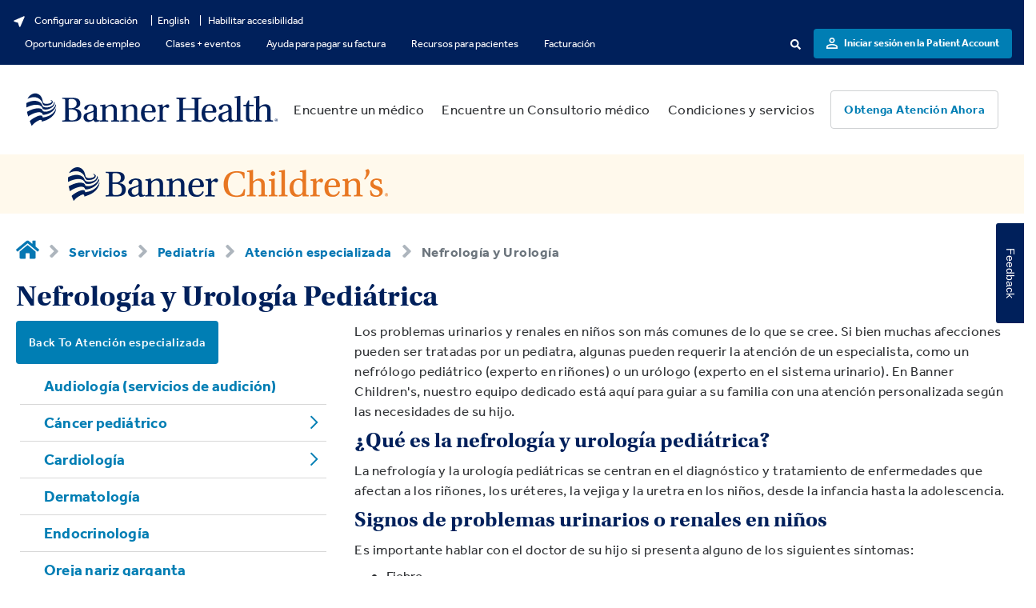

--- FILE ---
content_type: text/html; charset=utf-8
request_url: https://www.bannerhealth.com/es/services/pediatrics/specialty-care/nephrology-urology
body_size: 16780
content:


<!DOCTYPE html>
<!--[if IE 9]><html lang="en" class="ie9 no-js"><![endif]-->
<!--[if !IE]><!-->
<html lang="es">
<!--<![endif]-->




<head>
  <meta charset="utf-8">
  <meta http-equiv="x-ua-compatible" content="ie=edge">
  <meta name="viewport" content="width=device-width, initial-scale=1">
  <script src="https://cdnjs.cloudflare.com/ajax/libs/jquery/3.5.1/jquery.min.js" integrity="sha512-bLT0Qm9VnAYZDflyKcBaQ2gg0hSYNQrJ8RilYldYQ1FxQYoCLtUjuuRuZo+fjqhx/qtq/1itJ0C2ejDxltZVFg==" crossorigin="anonymous" referrerpolicy="no-referrer"></script>

<title>Cuidados de Urolog&#237;a y Nefrolog&#237;a Pedi&#225;trica | Banner Health</title> <link rel="canonical" href="https://www.bannerhealth.com/es/services/pediatrics/specialty-care/nephrology-urology" />
<link rel="alternate" href="https://www.bannerhealth.com/es/services/pediatrics/specialty-care/nephrology-urology" hreflang="es" />
<link rel="alternate" href="https://www.bannerhealth.com/services/pediatrics/specialty-care/nephrology-urology" hreflang="en-us" />
<link rel="alternate" href="https://www.bannerhealth.com/services/pediatrics/specialty-care/nephrology-urology" hreflang="x-default" />
<meta id="description" name="description" content="Hable con su pediatra sobre las opciones para su hijo. Conf&#237;e en los expertos de Banner Children&amp;#39;s que se especializan en atenci&#243;n de nefrolog&#237;a y urolog&#237;a . Visita Banner.">


  <meta property="og:title" content="Cuidados de Urolog&#237;a y Nefrolog&#237;a Pedi&#225;trica | Banner Health" />
  <meta property="og:description" content="Hable con su pediatra sobre las opciones para su hijo. Conf&#237;e en los expertos de Banner Children&amp;#39;s que se especializan en atenci&#243;n de nefrolog&#237;a y urolog&#237;a . Visita Banner." />
  <meta property="og:image" content="https://www.bannerhealth.com/-/media/images/feature/social/bannerheart.ashx" />
  <meta property="og:url" content="https://www.bannerhealth.com/es/Services/Pediatrics/Specialty Care/Nephrology Urology" />
  <meta property="og:type" content="website" />
  <meta name="twitter:card" content="summary_large_image" />
  <meta name="twitter:title" content="Cuidados de Urolog&#237;a y Nefrolog&#237;a Pedi&#225;trica | Banner Health" />
  <meta name="twitter:description" content="Hable con su pediatra sobre las opciones para su hijo. Conf&#237;e en los expertos de Banner Children&amp;#39;s que se especializan en atenci&#243;n de nefrolog&#237;a y urolog&#237;a . Visita Banner." />
  <meta name="twitter:image" content="https://www.bannerhealth.com/-/media/images/feature/social/bannerheart.ashx" />
  <meta name="twitter:url" content="https://www.bannerhealth.com/es/Services/Pediatrics/Specialty Care/Nephrology Urology" />

  <script type="text/javascript">
    var googleApiKey = 'AIzaSyCdz3YdjJSYyFX0WifpC46yWisc2iuPik0';

  </script>
  
  <!-- kyrial sans pro semibold -->
  <link rel="stylesheet" href="https://use.typekit.net/upo4sld.css">
  <link rel="stylesheet" href="https://use.typekit.net/ewu8ezp.css">
  <link rel="stylesheet" href="https://use.typekit.net/svc0cnr.css">
  <!-- /kyrial sans pro semibold -->
  <link href="/static/BH/styles/bh.css" rel="stylesheet" />
  
  <script>
 var forceMediaDownload = true;
</script>

<script src='//cdn.appdynamics.com/adrum/adrum-4.5.0.773.js'></script>
<!-- Google Tag Manager -->
<script>(function(w,d,s,l,i){w[l]=w[l]||[];w[l].push({'gtm.start':
new Date().getTime(),event:'gtm.js'});var f=d.getElementsByTagName(s)[0],
j=d.createElement(s),dl=l!='dataLayer'?'&l='+l:'';j.async=true;j.src=
'https://www.googletagmanager.com/gtm.js?id='+i+dl;f.parentNode.insertBefore(j,f);
})(window,document,'script','dataLayer','GTM-P6NQWFD');</script>
<!-- End Google Tag Manager -->
<script>
window.dataLayer =  window.dataLayer || [];
var gtm_getcarenow = {
'event' : 'Get Care Now Button',
'category' : 'Button Interaction',
'action' : 'Click',
'label' : ''
} 
</script>
<script src="https://a40.usablenet.com/pt/c/bannerhealth/cookiestorestart" async></script>

  
<meta name="VIcurrentDateTime" content="638978841825788134" />
<script type="text/javascript" src="/layouts/system/VisitorIdentification.js"></script>


</head>
<body class="header-static  ">
  <!-- Google Tag Manager (noscript) -->
<noscript><iframe src="https://www.googletagmanager.com/ns.html?id=GTM-P6NQWFD"
height="0" width="0" style="display:none;visibility:hidden"></iframe></noscript>
<!-- End Google Tag Manager (noscript) -->

  


  <section class="bh-app-mobile-download mb-4">
    <div class="site-search-results-doctors-cards">
      <div class="site-search-results-doctors-card card-alignment">
        <div class="close-button-alignment">&#10006;</div>
        <div class="site-search-results-doctors-left-side">
          <div class="navbar-brand branding">
            <!-- Horizontal Logo -->
            <a class="header-logo" href="">
              <img src="/-/media/images/project/bh/logos/banner-heart.ashx" alt="" />
            </a>
          </div>
        </div>
        <div class="site-search-results-doctors-middle-side">
          <div class="mobile-app-doctor-name">
            Banner Health
          </div>
          <div class="site-search-results-doctors-info">Acerca de</div>
          <div class="mobile-app-status">
            Instalado
          </div>
        </div>
        <div class="site-search-results-doctors-right-corner-side">
          <a href="" class="btn btn-primary app-open-button">Abierto</a>
        </div>
      </div>
    </div>
  </section>




<header>

	



<script type="text/javascript">

  $(document).ready(function () {
  $(".text-card-feature-dropdown").each(function () {
  var $this = $(this);
  var $drawer = $this.find(".drawer-content");
  var $panel = $this.find('.feature-dropdown-content');
  var drawerMsg = $drawer.data('open-message');
  var lanType = $this.data('language-type');
  var url = $this.data('ajax-url');
  var cacheMin = $this.data('cache-minutes');

  if (localStorage.getItem('drawerOpen_' + lanType) !== null) {
    var drawerOpen  = JSON.parse(localStorage.getItem('drawerOpen_' + lanType).toLowerCase());
  }
  if (drawerOpen !== null && drawerOpen) {
    $drawer.addClass("active");
  }


 var currentime = new Date(Date.now());
function loadDroppableCard() {
  var startTime = new Date().getTime();
  var xhttp = new XMLHttpRequest();
  xhttp.onreadystatechange = function() {
    if (this.readyState == 4 && this.status == 200) {
      $this.find(".feature-dropdown-content").html(this.responseText);
         var endTime = new Date().getTime();
        // Calculate execution time in milliseconds
        var executionTime = endTime - startTime;
        $this.show();
        checkDrawerClass();
        console.log('Xhttp time taken miliseconds-',executionTime,'seconds-',executionTime/1000);
		    let droppableData;
        sessionStorage.setItem("droppableData", this.responseText);
		    sessionStorage.setItem("expiryTime", currentime.getTime() + cacheMin*60*1000);

     //console.log(this.responseText);
    }
  };
  xhttp.open("GET", url, true);
  xhttp.send();
}




if (sessionStorage.getItem('expiryTime') !== null) {

  if(currentime.getTime() >= sessionStorage.getItem("expiryTime")) {
    sessionStorage.removeItem("expiryTime");
  }

}



const sessionValue = sessionStorage.getItem("droppableData");
  if ($this.data('local')) {
    $this.show();
    checkDrawerClass();
  } else if (sessionValue !== null && sessionStorage.getItem('expiryTime') !== null ) {
    $this.show();
    $this.find(".feature-dropdown-content").html(sessionValue);
    checkDrawerClass();
  }
  else {
    loadDroppableCard();
  }

  function checkDrawerClass() {
     console.log('click1');
    if (($drawer).hasClass("active")) {
      $drawer.find('.drawer-message').text($drawer.data('close-message'));
      $panel.css('max-height',"100%");
      $drawer.find('.drawer-icon').html($drawer.data('open-icon'));
      localStorage.setItem('drawerOpen_'+ lanType, true);
    } else {
      $drawer.find('.drawer-message').text($drawer.data('open-message'));
      $panel.css('max-height', '');
      $drawer.find('.drawer-icon').html($drawer.data('close-icon'));
      localStorage.setItem('drawerOpen_' + lanType, false);
    }
  }

  $drawer.on('click', function (e) {
    console.log('click');
    $drawer.toggleClass("active");
    checkDrawerClass();
  });

  if (localStorage.getItem('drawerMsg_'+ lanType) !== null) {
    if (localStorage.getItem('drawerMsg_'+ lanType) !== drawerMsg) {
      $drawer.addClass("active");
      localStorage.setItem('drawerMsg_'+ lanType, drawerMsg);
      checkDrawerClass();
    }
  } else {
    $drawer.addClass("active");
    localStorage.setItem('drawerMsg_'+ lanType, drawerMsg);
    checkDrawerClass();
  }

});

});
</script>

	<!-- Top Nav -->
	<nav class="navbar navbar-utility">
		<div class="container navbar-container">
			<div class="utility-container">
				<!-- Set My Location -->
				

<!--SetMyLocation Component will go on this placeholder-->
<button class="btn btn-link font-weight-normal mr-3" data-toggle="modal" data-target="#geoLocationModal" data-haslocation=false>
  <svg class="bh-svg-inline bh-svg-location-alternate mr-2" aria-hidden="true" focusable="false" width="18" height="18" viewBox="0 0 24 24" fill="none" xmlns="http://www.w3.org/2000/svg">
    <g>
      <path d="M20.7068 3.29287C20.4158 3.00187 19.9768 2.91887 19.5988 3.08387L3.5988 10.0839C3.2178 10.2509 2.9798 10.6349 3.0008 11.0499C3.0218 11.4649 3.2978 11.8239 3.6928 11.9519L10.0128 13.9869L12.0478 20.3069C12.1758 20.7019 12.5348 20.9779 12.9498 20.9989C12.9658 20.9999 12.9828 20.9999 12.9998 20.9999C13.3958 20.9999 13.7558 20.7659 13.9158 20.4009L20.9158 4.40087C21.0808 4.02287 20.9978 3.58387 20.7068 3.29287Z" fill="#ffffff" />
    </g>
  </svg>
    Configurar su ubicaci&#243;n
</button>
				<a class="language-toggle os-language" href="javascript:SetLanguage(); ">English</a>

  <script type="text/javascript">


    function SetLanguage() {
      var url = new URL(window.location.href);
      var urlParam = new URLSearchParams(url.search);
      var pathName = window.location.pathname;
       if(pathName == '/locations' || pathName == '/es/locations') {
            urlParam.delete("services");
            urlParam.delete("loctype");            
          }
      if (typeof urlParam === 'undefined') {
        urlParam = '';
      }
      //Create the model
      var model = {
        "language": "en",
        "url": "/services/pediatrics/specialty-care/nephrology-urology",
        "sitename": "bh",
        "urlparams": urlParam.toString()
      };
	 // console.log(model);
      //call the SetLanguage action method
      $.ajax({
        url: '/api/sitecore/Language/SetLanguage',
        data: model,
        type: "POST",
        cache: false,
        success: function (response) {
          var data = response.LanguageDerivedToggleURL;// redirect URL
          var urlparams = response.QueryStringParams;//Querystring parameters
          console.log('success:redirect url' + data);
          //Redirect to new url
          if (urlparams != null && urlparams != '') {
            urlParam = urlparams;
          }          
          window.location.href = data + '?' + urlParam;         
        },
        failure: function (result) {
          console.log('failure');
          console(result.responseText);
        },
        error: function (result) {
          console.log('error');
          console.log(result.responseText);
        }
      })

    }

  </script>

				<a href="https://www.assistive.bannerhealth.com//es/services/pediatrics/specialty-care/nephrology-urology" class="UsableNetAssistive language-toggle" onclick="return enableUsableNetAssistive()"  target="_self"> Habilitar accesibilidad</a>



				<!-- START Set My Location Placeholder Content -->
			</div>
			<!-- <button class="btn btn-link"> -->
			<!-- <i class="fa fa-map-marker"></i> -->
			<!-- Set My Location -->
			<!-- </button> -->
			<!-- START Set My Location Placeholder Content -->
			<div class="utility-container">
				<ul class="nav justify-content-end utility-menu">
					<!-- Nav Links -->
					

		<li class="nav-item">
			<a class="nav-link " href="/es/careers" target="">
				Oportunidades de empleo
			</a>
		</li>
		<li class="nav-item">
			<a class="nav-link " href="/es/calendar" target="">
				Clases&#160;+&#160;eventos
			</a>
		</li>
		<li class="nav-item">
			<a class="nav-link " href="/es/patients/billing/financial-assistance" target="|Custom">
				Ayuda para pagar su factura
			</a>
		</li>
		<li class="nav-item">
			<a class="nav-link " href="/es/patients" target="">
				Recursos para pacientes
			</a>
		</li>
		<li class="nav-item">
			<a class="nav-link " href="/es/patients/billing" target="">
				Facturaci&#243;n
			</a>
		</li>

				</ul>

				<!-- Login and Search -->
				
				<!-- START Login and Search Placeholder Content -->
				<ul class="nav justify-content-end utility-menu">
					<li class="nav-item utility-menu-button">
						<a class="nav-link nav-link-search" href="#" title="Search" data-toggle="modal" data-target="#searchModal">
							<i class="fa fa-search"></i>
						</a>
					</li>
					
<!--Desktop-->
    <li class="nav-item">
        <a class="nav-link bh-primary-button" href="https://account.bannerhealth.com/sign-in" title="Sign in">
            <img src="/-/media/images/project/bh/icons/bh-ic-patient.ashx" alt="Patient icon" />
            Iniciar sesi&#243;n en la Patient Account
        </a>
    </li>

<!--Mobile View-->

				</ul>
				<!-- END Login and Search Placeholder Content -->
			</div>
		</div>
	</nav>


	<!-- Main Nav -->
	<nav class="navbar navbar-collapse navbar-main">
		<div class="container navbar-container">
			<div class="navbar-brand branding">
				<!-- Horizontal Logo -->
				

 
  <a class="header-logo" href="/es" title="Go to home page">
    <img src="/-/media/images/project/bh/logos/global-logo-v2.ashx" alt="global-logo-v2" DisableWebEdit="True" />

  </a>


			</div>
			<div class="utility-container">
				<ul class="nav justify-content-end utility-menu">
					<!-- Nav Links -->
					

		<li class="nav-item">
			<a class="nav-link " href="/es/physician-directory" target="">
				Encuentre un m&#233;dico
			</a>
		</li>
		<li class="nav-item">
			<a class="nav-link " href="/es/locations" target="">
				Encuentre un Consultorio m&#233;dico
			</a>
		</li>
		<li class="nav-item">
			<a class="nav-link " href="/es/services" target="">
				Condiciones y servicios
			</a>
		</li>

				</ul>
				<ul class="nav justify-content-end utility-menu tablet">
					<li class="nav-item">
						<span class="navbar-text menu-item">
							<!-- Get Care Now Button -->
							<a href="JavaScript:;" class="cta-button-hero btn-outline-primary--large" data-gtm-getcarenow data-toggle="modal" data-target="#gcnModal">
								Obtenga atenci&#243;n ahora
							</a>
						</span>
					</li>
				</ul>
				<ul class="nav justify-content-end utility-menu mobile">
					<li class="nav-item">
						<button class="header-search" type="button" aria-label="search button" data-toggle="modal" data-target="#searchModal">
							<i class="fa fa-search"></i>
						</button>
					</li>
					<li class="nav-item">
						<button id="global-menu-open" type="button" data-toggle="collapse" data-target="#mobile-menu" aria-label="menu open button">
							<i class="fa fa-bars"></i>
						</button>
					</li>
				</ul>
			</div>
		</div>
	</nav>

	<!-- Mobile Menu -->
	<div class="collapse navbar-collapse mobile-menu" id="mobile-menu">
		<!-- Button Toolbar -->
		<div class="btn-toolbar mobile-toolbar" role="toolbar" aria-label="Toolbar">
			<div class="btn-group" role="group">
				<button type="button" data-toggle="modal" data-target="#geoLocationModal">
					<i class="fa fa-map-marker" aria-hidden="true"></i>
				</button>
			</div>
			<div class="btn-group" role="group">
				<button aria-label="search" type="button" data-toggle="modal" data-target="#searchModal">
					<i class="fa fa-search"></i>
				</button>
			</div>

			<div class="btn-group" role="group">
				<button id="global-menu-close" type="button" aria-label="menu close button" data-toggle="collapse" data-target="#mobile-menu">
					<i class="fa fa-times"></i>
				</button>
			</div>
		</div>

		<!--Sign In Button-->
		
<!--Desktop-->

<!--Mobile View-->
    <div class="cta-full">
        <a class="nav-link bh-primary-button-mobile" href="https://account.bannerhealth.com/sign-in" title="Sign in">
            <img src="/-/media/images/project/bh/icons/bh-ic-patient.ashx" alt="Patient icon" />
            Iniciar sesi&#243;n en la Patient Account
        </a>
    </div>


		<div class="cta-hero">
			<!-- Get Care Now Button -->
			<a href="JavaScript:;" class="cta-button-hero" data-gtm-getcarenow data-toggle="modal" data-target="#gcnModal">
				Obtenga atenci&#243;n ahora
			</a>
		</div>
		<ul class="nav justify-content-center flex-column mobile-main-menu">
			<!-- Nav Links -->
			

		<li class="nav-item">
			<a class="nav-link " href="/es/physician-directory" target="">
				Encuentre un m&#233;dico
			</a>
		</li>
		<li class="nav-item">
			<a class="nav-link " href="/es/locations" target="">
				Encuentre un Consultorio m&#233;dico
			</a>
		</li>
		<li class="nav-item">
			<a class="nav-link " href="/es/services" target="">
				Condiciones y servicios
			</a>
		</li>

		</ul>
		<ul class="nav justify-content-center flex-column mobile-utility-menu">
			<!-- Nav Links -->
			

		<li class="nav-item">
			<a class="nav-link " href="/es/careers" target="">
				Oportunidades de empleo
			</a>
		</li>
		<li class="nav-item">
			<a class="nav-link " href="/es/calendar" target="">
				Clases&#160;+&#160;eventos
			</a>
		</li>
		<li class="nav-item">
			<a class="nav-link " href="/es/patients/billing/financial-assistance" target="|Custom">
				Ayuda para pagar su factura
			</a>
		</li>
		<li class="nav-item">
			<a class="nav-link " href="/es/patients" target="">
				Recursos para pacientes
			</a>
		</li>
		<li class="nav-item">
			<a class="nav-link " href="/es/patients/billing" target="">
				Facturaci&#243;n
			</a>
		</li>
<a class="language-toggle os-language" href="javascript:SetLanguage(); ">English</a>

  <script type="text/javascript">


    function SetLanguage() {
      var url = new URL(window.location.href);
      var urlParam = new URLSearchParams(url.search);
      var pathName = window.location.pathname;
       if(pathName == '/locations' || pathName == '/es/locations') {
            urlParam.delete("services");
            urlParam.delete("loctype");            
          }
      if (typeof urlParam === 'undefined') {
        urlParam = '';
      }
      //Create the model
      var model = {
        "language": "en",
        "url": "/services/pediatrics/specialty-care/nephrology-urology",
        "sitename": "bh",
        "urlparams": urlParam.toString()
      };
	 // console.log(model);
      //call the SetLanguage action method
      $.ajax({
        url: '/api/sitecore/Language/SetLanguage',
        data: model,
        type: "POST",
        cache: false,
        success: function (response) {
          var data = response.LanguageDerivedToggleURL;// redirect URL
          var urlparams = response.QueryStringParams;//Querystring parameters
          console.log('success:redirect url' + data);
          //Redirect to new url
          if (urlparams != null && urlparams != '') {
            urlParam = urlparams;
          }          
          window.location.href = data + '?' + urlParam;         
        },
        failure: function (result) {
          console.log('failure');
          console(result.responseText);
        },
        error: function (result) {
          console.log('error');
          console.log(result.responseText);
        }
      })

    }

  </script>

			<li class="nav-item pt-2"><a href="https://www.assistive.bannerhealth.com//es/services/pediatrics/specialty-care/nephrology-urology" class="UsableNetAssistive language-toggle" onclick="return enableUsableNetAssistive()"  target="_self"> Habilitar accesibilidad</a>


</li>
		</ul>
	</div>
</header>

  <div data-js="scrolling-affixed-container">
    


<div uatid="TextCard" class="text-card-logo bg-light-yellow             p-3  mb-3">
  <div class="container">
      <div class="logo-wrapper">
        <img src="/-/media/images/project/bh/services/pediatrics/banner-childrens-logo.ashx?h=42&amp;w=400&amp;hash=369022359C72036CEE55CFB24D08DC94" alt="Banner Childrens logo" />
      </div>
  </div>
</div>



<div class="              " data-js="placeholder-event">
	<div class="layout-container">
		<div class="row">
			<div class="col-sm-12">
				



  <nav class="bh-breadcrumb d-none d-md-block d-md-block primary" aria-label="breadcrumb">
    <div class="row">
      <div class="col-12">
        <ol class="breadcrumb mb-0 p-0">
            <li class="breadcrumb-item"><a href="/es"><span class="fas fa-home"></span></a></li>

                <li class="breadcrumb-item"><span class="fas fa-angle-right"></span><a href="/es/services">Servicios</a></li>
                <li class="breadcrumb-item"><span class="fas fa-angle-right"></span><a href="/es/services/pediatrics">Pediatr&#237;a</a></li>
                <li class="breadcrumb-item"><span class="fas fa-angle-right"></span><a href="/es/services/pediatrics/specialty-care">Atenci&#243;n especializada</a></li>
                <li class="breadcrumb-item active" aria-current="page"><span class="fas fa-angle-right"></span>Nefrolog&#237;a y Urolog&#237;a</li>
        </ol>
      </div>
    </div>
  </nav>
  <script>
    $(document).ready(function () {
      var bread = {
        "@context": "https://www.schema.org",
        "@type": "BreadcrumbList",
        "itemListElement": []
      }
      var exist = false;
      $('.breadcrumb li').each(function (index) {
        if (index === 0) return;
        var item = {}
        if (index != $('.breadcrumb li').length - 1) {
          var href = $(this).find("a").attr('href');
          if (href) item["@id"] = window.location.protocol + "//" + window.location.host + href
          else item["@id"] = window.location.protocol + "//" + window.location.host + window.location.pathname

          item["name"] = $.trim($(this).text());
        }

        bread.itemListElement.push({
          "@type": "ListItem",
          "position": index,
          "name": $.trim($(this).text()),
          "item": item["@id"]
        })

        exist = true;

      });
      console.log(bread.itemListElement);
      if (exist) {
        var jsonStrb = JSON.stringify(bread);
        var s2 = document.createElement("script");
        s2.type = "application/ld+json";
        s2.id = "BreadcrumbJson";
        $("body").append(s2);
        $('#BreadcrumbJson').append(jsonStrb);
      }
    })
  </script>


<div class=" pt-4 pt-sm-0    pt-sm-3 pt-lg-0    pt-lg-3    ">
	<div class=" ">
		<h1>Nefrolog&#237;a y Urolog&#237;a Pedi&#225;trica</h1>
	</div>
</div>

<div class="              ">
	<div class="">
		<div class="row">
			<div class="col-md-4 ">
				


	<a href="https://www.bannerhealth.com/es/services/pediatrics/specialty-care" class="subnavigation-return-button btn btn-primary text-white d-block">Back To&nbsp;Atenci&#243;n especializada</a>



<div class="subnavigation">
	<div class="subnavigation-desktop-tablet">
		<ul class="subnavigation-menu" data-js="subnavigation-menu">
						<li class="">
					<a class="subnavigation-menu-link  " href="/es/services/pediatrics/specialty-care/audiology">Audiolog&#237;a (servicios de audici&#243;n)</a>

			</li>
			<li class="dropdown">
					<a class="subnavigation-menu-link has-submenu " href="/es/services/pediatrics/specialty-care/cancer">C&#225;ncer pedi&#225;trico</a>

					<ul class="dropdown-menu">
									<li class="">
					<a class="subnavigation-menu-link  " href="/es/services/pediatrics/specialty-care/cancer/care-for-your-child">Cuide a su hijo</a>

			</li>
			<li class="dropdown">
					<a class="subnavigation-menu-link has-submenu " href="/es/services/pediatrics/specialty-care/cancer/common-childhood-cancers">C&#225;nceres infantiles comunes</a>

					<ul class="dropdown-menu">
									<li class="">
					<a class="subnavigation-menu-link  " href="/es/services/pediatrics/specialty-care/cancer/common-childhood-cancers/childhood-leukemia">Leucemia infantil</a>

			</li>
			<li class="">
					<a class="subnavigation-menu-link  " href="/es/services/pediatrics/specialty-care/cancer/common-childhood-cancers/childhood-lymphoma">Linfoma infantil</a>

			</li>
			<li class="">
					<a class="subnavigation-menu-link  " href="/es/services/pediatrics/specialty-care/cancer/common-childhood-cancers/retinoblastoma">Retinoblastoma</a>

			</li>

					</ul>
			</li>
			<li class="">
					<a class="subnavigation-menu-link  " href="/es/services/pediatrics/specialty-care/cancer/detection-and-diagnosis">Detecci&#243;n y Diagn&#243;stico</a>

			</li>
			<li class="">
					<a class="subnavigation-menu-link  " href="/es/services/pediatrics/specialty-care/cancer/treatment-options">Opciones de tratamiento</a>

			</li>
			<li class="">
					<a class="subnavigation-menu-link  " href="/es/services/pediatrics/specialty-care/cancer/education">Educaci&#243;n y Terminolog&#237;a</a>

			</li>

					</ul>
			</li>
			<li class="dropdown">
					<a class="subnavigation-menu-link has-submenu " href="/es/services/pediatrics/specialty-care/cardiology">Cardiolog&#237;a</a>

					<ul class="dropdown-menu">
									<li class="dropdown">
					<a class="subnavigation-menu-link has-submenu " href="/es/services/pediatrics/specialty-care/cardiology/heart-conditions">Enfermedades del coraz&#243;n</a>

					<ul class="dropdown-menu">
									<li class="">
					<a class="subnavigation-menu-link  " href="/es/services/pediatrics/specialty-care/cardiology/heart-conditions/kawasaki-disease">Enfermedad de Kawasaki en ni&#241;os</a>

			</li>

					</ul>
			</li>
			<li class="">
					<a class="subnavigation-menu-link  " href="/es/services/pediatrics/specialty-care/cardiology/congenital-heart-defects">Defectos card&#237;acos cong&#233;nitos pedi&#225;tricos</a>

			</li>
			<li class="">
					<a class="subnavigation-menu-link  " href="/es/services/pediatrics/specialty-care/cardiology/testing-and-diagnosis">Pruebas y Diagn&#243;stico</a>

			</li>
			<li class="">
					<a class="subnavigation-menu-link  " href="/es/services/pediatrics/specialty-care/cardiology/treatment-options">Opciones de tratamiento</a>

			</li>
			<li class="">
					<a class="subnavigation-menu-link  " href="/es/services/pediatrics/specialty-care/cardiology/cardiothoracic-surgery">Cirug&#237;a cardiotor&#225;cica</a>

			</li>

					</ul>
			</li>
			<li class="">
					<a class="subnavigation-menu-link  " href="/es/services/pediatrics/specialty-care/dermatology">Dermatolog&#237;a</a>

			</li>
			<li class="">
					<a class="subnavigation-menu-link  " href="/es/services/pediatrics/specialty-care/endocrinology">Endocrinolog&#237;a</a>

			</li>
			<li class="">
					<a class="subnavigation-menu-link  " href="/es/services/pediatrics/specialty-care/ent">Oreja nariz garganta</a>

			</li>
			<li class="">
					<a class="subnavigation-menu-link  " href="/es/services/pediatrics/specialty-care/gastroenterology">Gastroenterolog&#237;a</a>

			</li>
			<li class="">
					<a class="subnavigation-menu-link  selected" href="/es/services/pediatrics/specialty-care/nephrology-urology">Nefrolog&#237;a y Urolog&#237;a</a>

			</li>
			<li class="dropdown">
					<a class="subnavigation-menu-link has-submenu " href="/es/services/pediatrics/specialty-care/neurology">Neurolog&#237;a</a>

					<ul class="dropdown-menu">
									<li class="">
					<a class="subnavigation-menu-link  " href="/es/services/pediatrics/specialty-care/neurology/neurological-conditions">Condiciones neurol&#243;gicas</a>

			</li>
			<li class="">
					<a class="subnavigation-menu-link  " href="/es/services/pediatrics/specialty-care/neurology/testing-and-diagnosis">Pruebas y Diagn&#243;stico</a>

			</li>
			<li class="">
					<a class="subnavigation-menu-link  " href="/es/services/pediatrics/specialty-care/neurology/treatment-options">Opciones de tratamiento</a>

			</li>

					</ul>
			</li>
			<li class="">
					<a class="subnavigation-menu-link  " href="/es/services/pediatrics/specialty-care/neuropsychology">Neuropsicolog&#237;a</a>

			</li>
			<li class="">
					<a class="subnavigation-menu-link  " href="/es/services/pediatrics/specialty-care/ophthalmology">Oftalmolog&#237;a</a>

			</li>
			<li class="dropdown">
					<a class="subnavigation-menu-link has-submenu " href="/es/services/pediatrics/specialty-care/orthopedics">Ortoped&#237;a</a>

					<ul class="dropdown-menu">
									<li class="">
					<a class="subnavigation-menu-link  " href="/es/services/pediatrics/specialty-care/orthopedics/clubfoot-in-children">Pie equinovaro</a>

			</li>
			<li class="dropdown">
					<a class="subnavigation-menu-link has-submenu " href="/es/services/pediatrics/specialty-care/orthopedics/congenital-hand-conditions">Diferencias cong&#233;nitas en las manos</a>

					<ul class="dropdown-menu">
									<li class="">
					<a class="subnavigation-menu-link  " href="/es/services/pediatrics/specialty-care/orthopedics/congenital-hand-conditions/syndactyly">Sindactilia (dedos de manos y pies palmeados)</a>

			</li>
			<li class="">
					<a class="subnavigation-menu-link  " href="/es/services/pediatrics/specialty-care/orthopedics/congenital-hand-conditions/polydactyly">Polidactilia</a>

			</li>
			<li class="">
					<a class="subnavigation-menu-link  " href="/es/services/pediatrics/specialty-care/orthopedics/congenital-hand-conditions/cleft-hand">Mano hendida (ectrodactilia)</a>

			</li>
			<li class="">
					<a class="subnavigation-menu-link  " href="/es/services/pediatrics/specialty-care/orthopedics/congenital-hand-conditions/club-hand">Mano radial del palo</a>

			</li>
			<li class="">
					<a class="subnavigation-menu-link  " href="/es/services/pediatrics/specialty-care/orthopedics/congenital-hand-conditions/hypoplastic-thumb">Pulgar hipopl&#225;sico</a>

			</li>
			<li class="">
					<a class="subnavigation-menu-link  " href="/es/services/pediatrics/specialty-care/orthopedics/congenital-hand-conditions/constriction-band-syndrome">S&#237;ndrome de banda de constricci&#243;n</a>

			</li>
			<li class="">
					<a class="subnavigation-menu-link  " href="/es/services/pediatrics/specialty-care/orthopedics/congenital-hand-conditions/trigger-thumb">Pulgar en gatillo</a>

			</li>
			<li class="">
					<a class="subnavigation-menu-link  " href="/es/services/pediatrics/specialty-care/orthopedics/congenital-hand-conditions/macrodactyly">Macrodactilia</a>

			</li>

					</ul>
			</li>
			<li class="">
					<a class="subnavigation-menu-link  " href="/es/services/pediatrics/specialty-care/orthopedics/in-toeing-and-out-toeing">Adentro y Afuera</a>

			</li>
			<li class="">
					<a class="subnavigation-menu-link  " href="/es/services/pediatrics/specialty-care/orthopedics/osgood-schlatter-disease">Enfermedad de Osgood-Schlatter</a>

			</li>
			<li class="">
					<a class="subnavigation-menu-link  " href="/es/services/pediatrics/specialty-care/orthopedics/perthes-disease">Perthes Disease</a>

			</li>
			<li class="">
					<a class="subnavigation-menu-link  " href="/es/services/pediatrics/specialty-care/orthopedics/scoliosis-in-children">Scoliosis</a>

			</li>
			<li class="">
					<a class="subnavigation-menu-link  " href="/es/services/pediatrics/specialty-care/orthopedics/skeletal-dysplasia">Displasia esquel&#233;tica</a>

			</li>
			<li class="">
					<a class="subnavigation-menu-link  " href="/es/services/pediatrics/specialty-care/orthopedics/toe-walking-in-children">Toe Walking</a>

			</li>

					</ul>
			</li>
			<li class="dropdown">
					<a class="subnavigation-menu-link has-submenu " href="/es/services/pediatrics/specialty-care/plastics-and-craniofacial-surgery">Cirug&#237;a Pl&#225;stica y Craneofacial</a>

					<ul class="dropdown-menu">
									<li class="">
					<a class="subnavigation-menu-link  " href="/es/services/pediatrics/specialty-care/plastics-and-craniofacial-surgery/cleft-lip-and-palate">labio y paladar hendido</a>

			</li>
			<li class="">
					<a class="subnavigation-menu-link  " href="/es/services/pediatrics/specialty-care/plastics-and-craniofacial-surgery/craniosynostosis">craneosinostosis</a>

			</li>
			<li class="">
					<a class="subnavigation-menu-link  " href="/es/services/pediatrics/specialty-care/plastics-and-craniofacial-surgery/pierre-robin-sequence">Secuencia de Pierre Robin</a>

			</li>
			<li class="">
					<a class="subnavigation-menu-link  " href="/es/services/pediatrics/specialty-care/plastics-and-craniofacial-surgery/tongue-tie">Lazo de lengua</a>

			</li>

					</ul>
			</li>

		</ul>
	</div>
	<div class="subnavigation-mobile" data-js="subnavigation-menu-mobile" data-go-back-text="Go Back">
		<div class="nav-menu-title">
			<span class="menu-title"></span>
			<button class="dropdown-icon">
				<i class="fal fa-angle-up"></i>
			</button>
		</div>
		<ul class="dropdown-menu">
						<li class="">
					<a class="subnavigation-menu-link  " href="/es/services/pediatrics/specialty-care/audiology">Audiolog&#237;a (servicios de audici&#243;n)</a>

			</li>
			<li class="dropdown">
					<a class="subnavigation-menu-link has-submenu " href="/es/services/pediatrics/specialty-care/cancer">C&#225;ncer pedi&#225;trico</a>

					<ul class="dropdown-menu">
									<li class="">
					<a class="subnavigation-menu-link  " href="/es/services/pediatrics/specialty-care/cancer/care-for-your-child">Cuide a su hijo</a>

			</li>
			<li class="dropdown">
					<a class="subnavigation-menu-link has-submenu " href="/es/services/pediatrics/specialty-care/cancer/common-childhood-cancers">C&#225;nceres infantiles comunes</a>

					<ul class="dropdown-menu">
									<li class="">
					<a class="subnavigation-menu-link  " href="/es/services/pediatrics/specialty-care/cancer/common-childhood-cancers/childhood-leukemia">Leucemia infantil</a>

			</li>
			<li class="">
					<a class="subnavigation-menu-link  " href="/es/services/pediatrics/specialty-care/cancer/common-childhood-cancers/childhood-lymphoma">Linfoma infantil</a>

			</li>
			<li class="">
					<a class="subnavigation-menu-link  " href="/es/services/pediatrics/specialty-care/cancer/common-childhood-cancers/retinoblastoma">Retinoblastoma</a>

			</li>

					</ul>
			</li>
			<li class="">
					<a class="subnavigation-menu-link  " href="/es/services/pediatrics/specialty-care/cancer/detection-and-diagnosis">Detecci&#243;n y Diagn&#243;stico</a>

			</li>
			<li class="">
					<a class="subnavigation-menu-link  " href="/es/services/pediatrics/specialty-care/cancer/treatment-options">Opciones de tratamiento</a>

			</li>
			<li class="">
					<a class="subnavigation-menu-link  " href="/es/services/pediatrics/specialty-care/cancer/education">Educaci&#243;n y Terminolog&#237;a</a>

			</li>

					</ul>
			</li>
			<li class="dropdown">
					<a class="subnavigation-menu-link has-submenu " href="/es/services/pediatrics/specialty-care/cardiology">Cardiolog&#237;a</a>

					<ul class="dropdown-menu">
									<li class="dropdown">
					<a class="subnavigation-menu-link has-submenu " href="/es/services/pediatrics/specialty-care/cardiology/heart-conditions">Enfermedades del coraz&#243;n</a>

					<ul class="dropdown-menu">
									<li class="">
					<a class="subnavigation-menu-link  " href="/es/services/pediatrics/specialty-care/cardiology/heart-conditions/kawasaki-disease">Enfermedad de Kawasaki en ni&#241;os</a>

			</li>

					</ul>
			</li>
			<li class="">
					<a class="subnavigation-menu-link  " href="/es/services/pediatrics/specialty-care/cardiology/congenital-heart-defects">Defectos card&#237;acos cong&#233;nitos pedi&#225;tricos</a>

			</li>
			<li class="">
					<a class="subnavigation-menu-link  " href="/es/services/pediatrics/specialty-care/cardiology/testing-and-diagnosis">Pruebas y Diagn&#243;stico</a>

			</li>
			<li class="">
					<a class="subnavigation-menu-link  " href="/es/services/pediatrics/specialty-care/cardiology/treatment-options">Opciones de tratamiento</a>

			</li>
			<li class="">
					<a class="subnavigation-menu-link  " href="/es/services/pediatrics/specialty-care/cardiology/cardiothoracic-surgery">Cirug&#237;a cardiotor&#225;cica</a>

			</li>

					</ul>
			</li>
			<li class="">
					<a class="subnavigation-menu-link  " href="/es/services/pediatrics/specialty-care/dermatology">Dermatolog&#237;a</a>

			</li>
			<li class="">
					<a class="subnavigation-menu-link  " href="/es/services/pediatrics/specialty-care/endocrinology">Endocrinolog&#237;a</a>

			</li>
			<li class="">
					<a class="subnavigation-menu-link  " href="/es/services/pediatrics/specialty-care/ent">Oreja nariz garganta</a>

			</li>
			<li class="">
					<a class="subnavigation-menu-link  " href="/es/services/pediatrics/specialty-care/gastroenterology">Gastroenterolog&#237;a</a>

			</li>
			<li class="">
					<a class="subnavigation-menu-link  selected" href="/es/services/pediatrics/specialty-care/nephrology-urology">Nefrolog&#237;a y Urolog&#237;a</a>

			</li>
			<li class="dropdown">
					<a class="subnavigation-menu-link has-submenu " href="/es/services/pediatrics/specialty-care/neurology">Neurolog&#237;a</a>

					<ul class="dropdown-menu">
									<li class="">
					<a class="subnavigation-menu-link  " href="/es/services/pediatrics/specialty-care/neurology/neurological-conditions">Condiciones neurol&#243;gicas</a>

			</li>
			<li class="">
					<a class="subnavigation-menu-link  " href="/es/services/pediatrics/specialty-care/neurology/testing-and-diagnosis">Pruebas y Diagn&#243;stico</a>

			</li>
			<li class="">
					<a class="subnavigation-menu-link  " href="/es/services/pediatrics/specialty-care/neurology/treatment-options">Opciones de tratamiento</a>

			</li>

					</ul>
			</li>
			<li class="">
					<a class="subnavigation-menu-link  " href="/es/services/pediatrics/specialty-care/neuropsychology">Neuropsicolog&#237;a</a>

			</li>
			<li class="">
					<a class="subnavigation-menu-link  " href="/es/services/pediatrics/specialty-care/ophthalmology">Oftalmolog&#237;a</a>

			</li>
			<li class="dropdown">
					<a class="subnavigation-menu-link has-submenu " href="/es/services/pediatrics/specialty-care/orthopedics">Ortoped&#237;a</a>

					<ul class="dropdown-menu">
									<li class="">
					<a class="subnavigation-menu-link  " href="/es/services/pediatrics/specialty-care/orthopedics/clubfoot-in-children">Pie equinovaro</a>

			</li>
			<li class="dropdown">
					<a class="subnavigation-menu-link has-submenu " href="/es/services/pediatrics/specialty-care/orthopedics/congenital-hand-conditions">Diferencias cong&#233;nitas en las manos</a>

					<ul class="dropdown-menu">
									<li class="">
					<a class="subnavigation-menu-link  " href="/es/services/pediatrics/specialty-care/orthopedics/congenital-hand-conditions/syndactyly">Sindactilia (dedos de manos y pies palmeados)</a>

			</li>
			<li class="">
					<a class="subnavigation-menu-link  " href="/es/services/pediatrics/specialty-care/orthopedics/congenital-hand-conditions/polydactyly">Polidactilia</a>

			</li>
			<li class="">
					<a class="subnavigation-menu-link  " href="/es/services/pediatrics/specialty-care/orthopedics/congenital-hand-conditions/cleft-hand">Mano hendida (ectrodactilia)</a>

			</li>
			<li class="">
					<a class="subnavigation-menu-link  " href="/es/services/pediatrics/specialty-care/orthopedics/congenital-hand-conditions/club-hand">Mano radial del palo</a>

			</li>
			<li class="">
					<a class="subnavigation-menu-link  " href="/es/services/pediatrics/specialty-care/orthopedics/congenital-hand-conditions/hypoplastic-thumb">Pulgar hipopl&#225;sico</a>

			</li>
			<li class="">
					<a class="subnavigation-menu-link  " href="/es/services/pediatrics/specialty-care/orthopedics/congenital-hand-conditions/constriction-band-syndrome">S&#237;ndrome de banda de constricci&#243;n</a>

			</li>
			<li class="">
					<a class="subnavigation-menu-link  " href="/es/services/pediatrics/specialty-care/orthopedics/congenital-hand-conditions/trigger-thumb">Pulgar en gatillo</a>

			</li>
			<li class="">
					<a class="subnavigation-menu-link  " href="/es/services/pediatrics/specialty-care/orthopedics/congenital-hand-conditions/macrodactyly">Macrodactilia</a>

			</li>

					</ul>
			</li>
			<li class="">
					<a class="subnavigation-menu-link  " href="/es/services/pediatrics/specialty-care/orthopedics/in-toeing-and-out-toeing">Adentro y Afuera</a>

			</li>
			<li class="">
					<a class="subnavigation-menu-link  " href="/es/services/pediatrics/specialty-care/orthopedics/osgood-schlatter-disease">Enfermedad de Osgood-Schlatter</a>

			</li>
			<li class="">
					<a class="subnavigation-menu-link  " href="/es/services/pediatrics/specialty-care/orthopedics/perthes-disease">Perthes Disease</a>

			</li>
			<li class="">
					<a class="subnavigation-menu-link  " href="/es/services/pediatrics/specialty-care/orthopedics/scoliosis-in-children">Scoliosis</a>

			</li>
			<li class="">
					<a class="subnavigation-menu-link  " href="/es/services/pediatrics/specialty-care/orthopedics/skeletal-dysplasia">Displasia esquel&#233;tica</a>

			</li>
			<li class="">
					<a class="subnavigation-menu-link  " href="/es/services/pediatrics/specialty-care/orthopedics/toe-walking-in-children">Toe Walking</a>

			</li>

					</ul>
			</li>
			<li class="dropdown">
					<a class="subnavigation-menu-link has-submenu " href="/es/services/pediatrics/specialty-care/plastics-and-craniofacial-surgery">Cirug&#237;a Pl&#225;stica y Craneofacial</a>

					<ul class="dropdown-menu">
									<li class="">
					<a class="subnavigation-menu-link  " href="/es/services/pediatrics/specialty-care/plastics-and-craniofacial-surgery/cleft-lip-and-palate">labio y paladar hendido</a>

			</li>
			<li class="">
					<a class="subnavigation-menu-link  " href="/es/services/pediatrics/specialty-care/plastics-and-craniofacial-surgery/craniosynostosis">craneosinostosis</a>

			</li>
			<li class="">
					<a class="subnavigation-menu-link  " href="/es/services/pediatrics/specialty-care/plastics-and-craniofacial-surgery/pierre-robin-sequence">Secuencia de Pierre Robin</a>

			</li>
			<li class="">
					<a class="subnavigation-menu-link  " href="/es/services/pediatrics/specialty-care/plastics-and-craniofacial-surgery/tongue-tie">Lazo de lengua</a>

			</li>

					</ul>
			</li>

		</ul>
	</div>
</div>


			</div>
			<div class="col-md-8 ">
				

<div class="             ">
	<div class=" ">
		<p>Los problemas urinarios y renales en niños son más comunes de lo que se cree. Si bien muchas afecciones pueden ser tratadas por un pediatra, algunas pueden requerir la atención de un especialista, como un nefrólogo pediátrico (experto en riñones) o un urólogo (experto en el sistema urinario). En Banner Children's, nuestro equipo dedicado está aquí para guiar a su familia con una atención personalizada según las necesidades de su hijo.</p><h2> ¿Qué es la nefrología y urología pediátrica?</h2><p> La nefrología y la urología pediátricas se centran en el diagnóstico y tratamiento de enfermedades que afectan a los riñones, los uréteres, la vejiga y la uretra en los niños, desde la infancia hasta la adolescencia.</p><h2> Signos de problemas urinarios o renales en niños</h2><p> Es importante hablar con el doctor de su hijo si presenta alguno de los siguientes síntomas:</p><ul><li> Fiebre</li><li> Ardor o dolor al orinar</li><li> micción frecuente</li><li> Sangre en la orina</li><li> Dificultad para controlar la vejiga</li></ul><p> Estos síntomas pueden indicar una infección del tracto urinario (ITU) u otra afección que requiere atención médica.</p><h2> Afecciones renales y urinarias que tratamos en niños</h2><p> Nuestros especialistas en nefrología y urología pediátrica atienden una amplia gama de afecciones, que incluyen:</p><ul><li> Infecciones del tracto urinario (ITU)</li><li> Enuresis nocturna (enuresis nocturna)</li><li> Trastornos congénitos del riñón y del tracto urinario</li><li> <a href="https://www.bannerhealth.com/es/healthcareblog/better-me/symptoms-and-treatment-options-for-kidney-stones-in-kids">cálculos renales</a></li><li> Presión sangre alta (hipertensión)</li><li> Insuficiencia renal (aguda y crónica)</li><li> Enfermedades renales hereditarias</li><li> Extrofia vejiga</li><li> Insuficiencia renal</li><li> Vejiga o intestino neurogénico</li><li> torsión testicular</li><li> Sangre o proteínas en la orina</li><li> Problemas de crecimiento y desarrollo relacionados con la enfermedad renal</li><li> Cánceres del sistema urinario y genital</li></ul><h2> Cómo diagnosticamos las enfermedades renales y urinarias en los niños</h2><p> Obtener un diagnóstico correcto es fundamental para que su hijo se sienta mejor. Dependiendo de los síntomas de su hijo, su equipo médico podría recomendar una o más de las siguientes pruebas:</p><ul><li> Pruebas de función renal</li><li> Análisis de sangre</li><li> Análisis de orina (pruebas de orina)</li><li> Ecografías, radiografías o tomografías computarizadas</li><li> Biopsia de riñón o vejiga</li></ul><p> Estas pruebas nos ayudan a comprender qué tan bien están funcionando los riñones y el sistema urinario de su hijo y orientan los próximos pasos en la atención.</p><h2> Opciones de tratamiento para enfermedades renales y urinarias pediátricas</h2><p> El tratamiento depende del diagnóstico y del estado general de salud de su hijo. Los enfoques comunes incluyen:</p><ul><li> <strong>Medicamentos y cambios en el estilo de vida</strong></li><li> <strong>Litotricia</strong> : un procedimiento no invasivo para descomponer los cálculos renales.</li><li> <strong>Diálisis</strong> – para niños con función renal reducida</li><li> <strong>Cirugía</strong> : para reparar problemas estructurales o eliminar bloqueos.</li><li> <strong>Radiología intervencionista</strong> : procedimientos guiados por imágenes que pueden reducir la necesidad de cirugía tradicional.</li></ul><p> El equipo de atención de su hijo le explicará todas las opciones y le ayudará a decidir cuál es la mejor.</p><h2> ¿Por qué elegir Banner Children's para atención de nefrología y urología pediátrica?</h2><p> Nuestros especialistas comprenden que atender a niños con afecciones renales y urinarias requiere más que solo experiencia médica. En Banner Children's, combinamos tecnología avanzada con atención compasiva y centrada en la familia para ayudar a su hijo a recuperarse y retomar sus actividades favoritas.</p><h2> ¿Listo para obtener respuestas?</h2><p> Hable con el pediatra de su hijo sobre una derivación a un <a href="https://www.bannerhealth.com/es/physician-directory">nefrólogo o urólogo pediátrico</a> . En Banner Children's, estamos aquí para apoyarlos a usted y a su hijo en cada paso del camino.</p>
	</div>
</div>

			</div>
		</div>
	</div>
</div>

			</div>
		</div>
	</div>
</div>


<div class="              " data-js="placeholder-event">
	<div class="">
		<div class="row">
			<div class="col-sm-12">
				
<!--==================== BannerHealth: Physician Directory: Physician Search =============================-->
<script src="https://cdn.kyruus.com/lib/kyruus-search-widget/version/2/kyruus-search-widget.min.js"></script>
<script src="/static/BH/scripts/kyruusSearchWidget.js"></script>

<div UAT="ShellCard" id="physician_search" class="kyruus-widget shell-card bg-primary background-pattern-dotted animate              bg-orange font-color-skin " data-js="animate-background">
  <div class="container">
    <div class="form-row d-inline">
      <div class="col-12 mb-lg-5 center-content">
            <h2 class="title-color-card-skin shell-card-title text-center text-white mb-0">
              <b>Encuentre un m&#233;dico pedi&#225;trico cerca de usted</b>
            </h2>
              </div>
      <div id="kyruus-search-widget"></div>
    </div>
  </div>
</div>
<script>
    $(document).ready(function () {
        __bhPhysicianSearch = __bhPhysicianSearch || {};
        __bhPhysicianSearch.physicianSearch = {
            locationCallback: function (response) {
                $("#location").val(response.PostalCode);
            },

            //legacy function, not getting use now.
            defaultLocationToSetLocationZipCode: function () {  //Called after creating the search widget to copy the "set" location zip code into the location textbox.
                var address = $("#myLocation span.setlocale").text();
                if (address === "Set My Location") {   //Set Location not done yet
                    return;
                }
                //The address is in the format: " Phoenix, AZ 85006"
                //Pull out the zip code.
                var index = address.lastIndexOf(" ");
                if (index < 0) {
                    return;
                }
                var zipCode = address.substring(index + 1);
                if (zipCode.length != 5) {
                    return;
                }
                __bhPhysicianSearch.kyruusSearchWidget.setLocation(zipCode);
            },

            setWidgetsParentSize: function () {
                var theParent = $("#physician_search").parent();
                theParent.css("width", "100%");
                theParent.css("margin", "0");
                theParent.css("padding", "0");
            }
        };

        //__bh.kyruusSearchWidget.injectKyruusSearchWidget("//doctors.bannerhealth.com", "banner");
       __bhPhysicianSearch.kyruusSearchWidget.injectKyruusSearchWidget("//doctors.bannerhealth.com", "banner",'Condición, Especialidad o Nombre','Ciudad y Estado o Código Postal');
       __bhPhysicianSearch.kyruusSearchWidget.injectUseMyLocationButton();
       __bhPhysicianSearch.kyruusSearchWidget.setWidgetStyles('Ingrese una Condición, Especialidad o Nombre del proveedor.', 'Buscar');
       __bhPhysicianSearch.kyruusSearchWidget.setSearchDistance('Dentro de 10 millas de:');
       __bhPhysicianSearch.physicianSearch.setWidgetsParentSize();
       __bhPhysicianSearch.physicianSearch.defaultLocationToSetLocationZipCode();

        //Define this control's physicianSearch "JS class".
        //Event handling for when the user clicks the Use My Current Location link in the search widget.
        $("#bh-useMyLocationLink").click(function () {
            __bhPhysicianSearch.userLocation.getCurrentLocation(__bhPhysicianSearch.physicianSearch.locationCallback);
        });
    });
</script>
<!--==================== /BannerHealth: Physician Directory: Physician Search =============================-->
			</div>
		</div>
	</div>
</div>


<div class="pt-5 pt-sm-0 pb-5 pb-sm-0   pt-sm-5 pt-lg-0 pb-sm-5 pb-lg-0   pt-lg-5 pb-lg-5    bg-gray-100 " data-js="placeholder-event">
	<div class="container">
		<div class="row">
			<div class="col-sm-12">
				


<div uatid="FeaturedArticlesCard" class="related-articles              bg-gray-100 font-color-skin ">
  <div class="container">
    <div class="row p-20">
      <div class="col-md-8 ">
        <div class="content-block text-left">
            <h2 class="title-color-card-skin title h2">Art&#237;culos relacionados</h2>
        </div>
      </div>
    </div>
    <div class="row cards d-none d-md-flex related-articles-desktop-tablet mt-4">
        <div class="col-lg-3 col-md-4 mb-4">
          <a class="card text-card-link-image" href="https://www.bannerhealth.com/es/healthcareblog/teach-me/what-is-neurodiversity-in-children-and-adults ">
            <div class="text-card-link-img">
              <div class="image">
                <img src="/-/media/images/project/healthcareblog/hero-images/2025/11/being-neurodivergent.ashx?h=780&amp;w=1170&amp;hash=7C57B7F570A2F91B10815A5B45E0B572" />
              </div>
            </div>
            <div class="card-body">
              <div class="card-content">
                <h5>TDAH, autismo y m&#225;s all&#225;: qu&#233; significa ser neurodivergente</h5>
                  <p>&#191;Alguna vez sientes que tu cerebro o el de tu hijo funciona un poco...&hellip;</p>
              </div>
            </div>
          </a>
        </div>
        <div class="col-lg-3 col-md-4 mb-4">
          <a class="card text-card-link-image" href="https://www.bannerhealth.com/es/healthcareblog/teach-me/how-to-improve-balance-and-coordination-in-children ">
            <div class="text-card-link-img">
              <div class="image">
                <img src="/-/media/images/project/healthcareblog/hero-images/2025/10/balance-and-coordination-skills-in-kids.ashx?h=780&amp;w=1170&amp;hash=55722948651A1FC42026D546B3FF9D4B" />
              </div>
            </div>
            <div class="card-body">
              <div class="card-content">
                <h5>C&#243;mo el equilibrio y la coordinaci&#243;n ayudan a los ni&#241;os a crecer fuertes y seguros </h5>
                  <p>Has visto a tu hijo dar sus primeros pasos, aprender a saltar con...&hellip;</p>
              </div>
            </div>
          </a>
        </div>
        <div class="col-lg-3 col-md-4 mb-4">
          <a class="card text-card-link-image" href="https://www.bannerhealth.com/es/healthcareblog/teach-me/eating-stuff-thats-not-food-it-could-be-pica ">
            <div class="text-card-link-img">
              <div class="image">
                <img src="/-/media/images/project/healthcareblog/hero-images/2025/10/pica.ashx?h=780&amp;w=1170&amp;hash=7862DF936803E78DAD27B3C3BE65E983" />
              </div>
            </div>
            <div class="card-body">
              <div class="card-content">
                <h5>&#191;Comer cosas que no son comida? Podr&#237;a ser pica. </h5>
                  <p>Si alguna vez has pasado m&#225;s de unos minutos con un ni&#241;o peque&#241;o,...&hellip;</p>
              </div>
            </div>
          </a>
        </div>
        <div class="col-lg-3 col-md-4 mb-4">
          <a class="card text-card-link-image" href="https://www.bannerhealth.com/es/healthcareblog/teach-me/is-a-growth-plate-fracture-cause-for-concern ">
            <div class="text-card-link-img">
              <div class="image">
                <img src="/-/media/images/project/healthcareblog/hero-images/2025/10/growth-plate-fractures.ashx?h=780&amp;w=1170&amp;hash=D90EC3D21E14D6B3C32D127B2675A90D" />
              </div>
            </div>
            <div class="card-body">
              <div class="card-content">
                <h5>5 cosas que debes saber sobre las fracturas de la placa de crecimiento en ni&#241;os</h5>
                  <p>Sucede en un instante. Escuchas a tu hijo llorar despu&#233;s de caerse...&hellip;</p>
              </div>
            </div>
          </a>
        </div>

    </div>
    <div class="row cards d-md-none d-flex related-articles-mobile justify-content-center">
      <div id="carouselExampleIndicators" class="carousel slide" data-ride="carousel">
        <ol class="carousel-indicators">
            <li data-target="#carouselExampleIndicators" data-slide-to="0" class="active"></li>
            <li data-target="#carouselExampleIndicators" data-slide-to="1" class=""></li>
            <li data-target="#carouselExampleIndicators" data-slide-to="2" class=""></li>
            <li data-target="#carouselExampleIndicators" data-slide-to="3" class=""></li>
        </ol>
        <!-- Mobile Carousel - Repeat same cards as above -->
        <div class="carousel-inner">
            <div class="p-3 carousel-item active">
              <a class="card text-card-link-image" href="https://www.bannerhealth.com/es/healthcareblog/teach-me/what-is-neurodiversity-in-children-and-adults">
                <div class="text-card-link-img">
                  <div class="image">
                    <img src="/-/media/images/project/healthcareblog/hero-images/2025/11/being-neurodivergent.ashx?h=780&amp;w=1170&amp;hash=7C57B7F570A2F91B10815A5B45E0B572" />
                  </div>
                </div>
                <div class="card-body">
                  <div class="card-content">
                    <h5>TDAH, autismo y m&#225;s all&#225;: qu&#233; significa ser neurodivergente</h5>
                      <p>&#191;Alguna vez sientes que tu cerebro o el de tu hijo funciona un poco...&hellip;</p>
                  </div>
                </div>
              </a>
            </div>
            <div class="p-3 carousel-item ">
              <a class="card text-card-link-image" href="https://www.bannerhealth.com/es/healthcareblog/teach-me/how-to-improve-balance-and-coordination-in-children">
                <div class="text-card-link-img">
                  <div class="image">
                    <img src="/-/media/images/project/healthcareblog/hero-images/2025/10/balance-and-coordination-skills-in-kids.ashx?h=780&amp;w=1170&amp;hash=55722948651A1FC42026D546B3FF9D4B" />
                  </div>
                </div>
                <div class="card-body">
                  <div class="card-content">
                    <h5>C&#243;mo el equilibrio y la coordinaci&#243;n ayudan a los ni&#241;os a crecer fuertes y seguros </h5>
                      <p>Has visto a tu hijo dar sus primeros pasos, aprender a saltar con...&hellip;</p>
                  </div>
                </div>
              </a>
            </div>
            <div class="p-3 carousel-item ">
              <a class="card text-card-link-image" href="https://www.bannerhealth.com/es/healthcareblog/teach-me/eating-stuff-thats-not-food-it-could-be-pica">
                <div class="text-card-link-img">
                  <div class="image">
                    <img src="/-/media/images/project/healthcareblog/hero-images/2025/10/pica.ashx?h=780&amp;w=1170&amp;hash=7862DF936803E78DAD27B3C3BE65E983" />
                  </div>
                </div>
                <div class="card-body">
                  <div class="card-content">
                    <h5>&#191;Comer cosas que no son comida? Podr&#237;a ser pica. </h5>
                      <p>Si alguna vez has pasado m&#225;s de unos minutos con un ni&#241;o peque&#241;o,...&hellip;</p>
                  </div>
                </div>
              </a>
            </div>
            <div class="p-3 carousel-item ">
              <a class="card text-card-link-image" href="https://www.bannerhealth.com/es/healthcareblog/teach-me/is-a-growth-plate-fracture-cause-for-concern">
                <div class="text-card-link-img">
                  <div class="image">
                    <img src="/-/media/images/project/healthcareblog/hero-images/2025/10/growth-plate-fractures.ashx?h=780&amp;w=1170&amp;hash=D90EC3D21E14D6B3C32D127B2675A90D" />
                  </div>
                </div>
                <div class="card-body">
                  <div class="card-content">
                    <h5>5 cosas que debes saber sobre las fracturas de la placa de crecimiento en ni&#241;os</h5>
                      <p>Sucede en un instante. Escuchas a tu hijo llorar despu&#233;s de caerse...&hellip;</p>
                  </div>
                </div>
              </a>
            </div>
        </div>
      </div>
    </div>
  </div>
</div>
			</div>
		</div>
	</div>
</div>
  </div>

  <div class="container" style="position:relative !important">
    
  </div>

  <footer class="global-footer">
	<div class="row">
		<div class="mb-5 col-12 mb-xl-0 col-xl-3">
			<div class="row">
				<div class="col-10 col-sm-6 col-md-5 col-lg-4 col-xl-10">
					

<a class="header-logo" href="/es" title="Go to home page">
  <img src="/-/media/images/project/bh/logos/global-logo-v2-white.ashx" alt="global-logo-v2-white" DisableWebEdit="True" />
</a>
				</div>
			</div>
		</div>

		



		<div class="col-12 col-sm-6 col-xl-2 p-0">
			<h3 class="footer-column-title">
				<a href="/es">
					Banner Health
				</a>
			</h3>
			<ul class="footer-column-list">
						<li>
              <a href="/es/physician-directory" target="">
                medicos
              </a>
						</li>
						<li>
              <a href="/es/services" target="">
                Servicios
              </a>
						</li>
						<li>
              <a href="/es/locations" target="">
                Ubicaciones
              </a>
						</li>
						<li>
              <a href="/es/health-professionals" target="">
                Para Profesionales de la Salud
              </a>
						</li>
						<li>
              <a href="/es/employees" target="">
                Para empleados
              </a>
						</li>
						<li>
              <a href="/es/services/volunteer" target="">
                voluntarios
              </a>
						</li>
						<li>
              <a href="/es/about/insurance" target="">
                Seguro
              </a>
						</li>
			</ul>
		</div>
		<div class="col-12 col-sm-6 col-xl-2 p-0">
			<h3 class="footer-column-title">
				<a href="/es/about">
					Acerca de
				</a>
			</h3>
			<ul class="footer-column-list">
						<li>
              <a href="/es/about/leadership/executive" target="">
                Liderazgo ejecutivo
              </a>
						</li>
						<li>
              <a href="/es/about/glance/quality" target="">
                Calidad
              </a>
						</li>
						<li>
              <a href="/es/about/glance/news/connect" target="">
                Noticias
              </a>
						</li>
						<li>
              <a href="https://www.bannerhealth.com/newsroom" target="">
                para medios
              </a>
						</li>
						<li>
              <a href="/es/ways-to-give" target="">
                Formas de dar
              </a>
						</li>
						<li>
              <a href="/es/ways-to-give/foundations" target="">
                Done ahora
              </a>
						</li>
						<li>
              <a href="/es/careers" target="">
                Carreras
              </a>
						</li>
			</ul>
		</div>
		<div class="col-12 col-sm-6 col-xl-2 p-0">
			<h3 class="footer-column-title">
				<a href="/es/patients">
					Centro de pacientes
				</a>
			</h3>
			<ul class="footer-column-list">
						<li>
              <a href="/es/patients/billing" target="">
                Informaci&#243;n y pago de facturas
              </a>
						</li>
						<li>
              <a href="/es/calendar" target="">
                Clases y Eventos
              </a>
						</li>
						<li>
              <a href="/es/staying-well" target="">
                Salud&#160;+&#160;bienestar
              </a>
						</li>
						<li>
              <a href="/es/patients/billing/financial-assistance" target="">
                Asistencia financiera
              </a>
						</li>
						<li>
              <a href="/es/patients/medical-records" target="">
                Registros m&#233;dicos
              </a>
						</li>
						<li>
              <a href="/es/patients/patient-account" target="">
                Patient Account
              </a>
						</li>
						<li>
              <a href="/es/patients/registration" target="">
                Registro de pacientes
              </a>
						</li>
						<li>
              <a href="/es/patients/billing/pricing-resources/hospital-price-transparency" target="|Custom">
                Transparencia de precios
              </a>
						</li>
			</ul>
		</div>
		<div class="col-12 col-sm-6 col-xl-2 p-0">
			<h3 class="footer-column-title">
				<a href="/es/about/glance/news/connect">
					Con&#233;ctate con nosotros
				</a>
			</h3>
			<ul class="footer-column-list">
						<li>
              <a href="/es/contact-us" target="">
                Contacto
              </a>
						</li>
						<li>
              <a href="https://www.bannerhealth.com/healthcareblog" target="">
                Lea nuestro blog
              </a>
						</li>
						<li>
              <a href="/es/staying-well/expert" target="">
                Pregunta a un experto
              </a>
						</li>
						<li>
              <a href="/es/about/glance/news/connect" target="">
                Inscr&#237;base al bolet&#237;n
              </a>
						</li>
			</ul>
		</div>





		<div class="mt-3 col-12 col-sm-6 mt-xl-0 col-xl-1">
			<div class="row">
				

		<div class="col-3 col-sm-2 col-xl-12 mb-4">
			<a class="pull-left" href="https://www.facebook.com/BannerHealth" target="_blank">
				<?xml version="1.0" encoding="UTF-8"?>
<svg width="42px" height="43px" viewBox="0 0 42 43" version="1.1" xmlns="http://www.w3.org/2000/svg" xmlns:xlink="http://www.w3.org/1999/xlink">
    <!-- Generator: Sketch 47.1 (45422) - http://www.bohemiancoding.com/sketch -->
    <title>Facebook@1x</title>
    <desc>Created with Sketch.</desc>
    <defs></defs>
    <g id="Tablet" stroke="none" stroke-width="1" fill="none" fill-rule="evenodd">
        <g id="BH_Home_Tablet" transform="translate(-82.000000, -6582.000000)" fill="#FFFFFF">
            <g id="Footer" transform="translate(0.000000, 5656.000000)">
                <g id="SM" transform="translate(82.000000, 926.000000)">
                    <g id="Facebook">
                        <path d="M0,21.1271676 C0,9.45895456 9.23897888,0 20.6358382,0 C32.0326974,0 41.2716763,9.45895456 41.2716763,21.1271676 C41.2716763,32.7953807 32.0326974,42.2543353 20.6358382,42.2543353 C9.23897888,42.2543353 0,32.7953807 0,21.1271676 Z M22.0988805,32.8452426 L22.0988805,21.350948 L25.1980195,21.350948 L25.6087223,17.3899504 L22.0988805,17.3899504 L22.1041459,15.407433 C22.1041459,14.3743438 22.2000204,13.8207911 23.6493275,13.8207911 L25.586783,13.8207911 L25.586783,9.85934489 L22.4872053,9.85934489 C18.7641139,9.85934489 17.4536822,11.7808549 17.4536822,15.0122304 L17.4536822,17.390399 L15.132948,17.390399 L15.132948,21.3513966 L17.4536822,21.3513966 L17.4536822,32.8452426 L22.0988805,32.8452426 Z" id="Combined-Shape"></path>
                    </g>
                </g>
            </g>
        </g>
    </g>
</svg>

			</a>
		</div>
		<div class="col-3 col-sm-2 col-xl-12 mb-4">
			<a class="pull-left" href="https://twitter.com/BannerHealth" target="">
				<img src="/-/media/images/feature/social/x-social-icon.ashx?h=43&amp;w=42&amp;hash=ED0F178DE60D0D3C4919806BDF38DF09" alt="X-social-icon" viewBox="0 0 42 43" xmlns="http://www.w3.org/2000/svg" />

			</a>
		</div>
		<div class="col-3 col-sm-2 col-xl-12 mb-4">
			<a class="pull-left" href="https://www.youtube.com/user/bannerhealthonline" target="">
				<?xml version="1.0" encoding="UTF-8"?>
<svg width="42px" height="43px" viewBox="0 0 42 43" version="1.1" xmlns="http://www.w3.org/2000/svg" xmlns:xlink="http://www.w3.org/1999/xlink">
    <!-- Generator: Sketch 47.1 (45422) - http://www.bohemiancoding.com/sketch -->
    <title>Youtube@1x</title>
    <desc>Created with Sketch.</desc>
    <defs></defs>
    <g id="Tablet" stroke="none" stroke-width="1" fill="none" fill-rule="evenodd">
        <g id="BH_Home_Tablet" transform="translate(-333.000000, -6582.000000)" fill="#FFFFFF">
            <g id="Footer" transform="translate(0.000000, 5656.000000)">
                <g id="SM" transform="translate(82.000000, 926.000000)">
                    <g id="Youtube" transform="translate(251.000000, 0.000000)">
                        <path d="M0,21.1271676 C0,9.45895456 9.36831871,0 20.9247268,0 C32.4811348,0 41.8494535,9.45895456 41.8494535,21.1271676 C41.8494535,32.7953807 32.4811348,42.2543353 20.9247268,42.2543353 C9.36831871,42.2543353 0,32.7953807 0,21.1271676 Z M31.8154079,16.874512 C31.8154079,16.874512 31.5974083,15.2876512 30.9294798,14.5888567 C30.0818582,13.6712841 29.1318535,13.6669661 28.6965507,13.6137109 C25.5776935,13.3805395 20.8994078,13.3805395 20.8994078,13.3805395 L20.889657,13.3805395 C20.889657,13.3805395 16.2113712,13.3805395 13.092514,13.6137109 C12.6565147,13.6669661 11.7072065,13.6712841 10.8588885,14.5888567 C10.1909599,15.2876512 9.97365678,16.874512 9.97365678,16.874512 C9.97365678,16.874512 9.75078177,18.7384438 9.75078177,20.6016559 L9.75078177,22.349002 C9.75078177,24.2129338 9.97365678,26.0761459 9.97365678,26.0761459 C9.97365678,26.0761459 10.1909599,27.6630067 10.8588885,28.3618012 C11.7072065,29.2793738 12.8208851,29.2505872 13.316782,29.3463026 C15.0997821,29.5233402 20.8945324,29.5780347 20.8945324,29.5780347 C20.8945324,29.5780347 25.5776935,29.570838 28.6965507,29.3376666 C29.1318535,29.2836918 30.0818582,29.2793738 30.9294798,28.3618012 C31.5974083,27.6630067 31.8154079,26.0761459 31.8154079,26.0761459 C31.8154079,26.0761459 32.038283,24.2129338 32.038283,22.349002 L32.038283,20.6016559 C32.038283,18.7384438 31.8154079,16.874512 31.8154079,16.874512 Z" id="Combined-Shape"></path>
                        <polygon id="Path" points="18.5933479 24.4662558 18.5926514 17.9957497 24.6144556 21.2421575"></polygon>
                    </g>
                </g>
            </g>
        </g>
    </g>
</svg>

			</a>
		</div>
		<div class="col-3 col-sm-2 col-xl-12 mb-4">
			<a class="pull-left" href="https://www.facebook.com/BannerHealth" target="_blank">
				<?xml version="1.0" encoding="utf-8"?>
<!-- Generator: Adobe Illustrator 28.0.0, SVG Export Plug-In . SVG Version: 6.00 Build 0)  -->
<svg version="1.1" id="Layer_1" xmlns="http://www.w3.org/2000/svg" xmlns:xlink="http://www.w3.org/1999/xlink" x="0px" y="0px"
	 width="42px" height="43px" viewBox="0 0 42 43" style="enable-background:new 0 0 42 43;" xml:space="preserve">
<style type="text/css">
	.st0{fill:#FFFFFF;}
</style>
<g>
	<circle class="st0" cx="20.9" cy="21.6" r="4.4"/>
	<path class="st0" d="M31.3,13.7c-0.2-0.6-0.5-1.1-1-1.5c-0.5-0.5-0.9-0.8-1.5-1c-0.5-0.2-1.2-0.4-2.5-0.5c-1.4-0.1-1.8-0.1-5.4-0.1
		s-4,0-5.4,0.1c-1.3,0.1-2,0.3-2.5,0.5c-0.6,0.2-1.1,0.5-1.5,1s-0.8,0.9-1,1.5c-0.2,0.5-0.4,1.2-0.5,2.5C10,17.6,10,18,10,21.6
		c0,3.6,0,4,0.1,5.4c0.1,1.3,0.3,2,0.5,2.5c0.2,0.6,0.5,1.1,1,1.5c0.5,0.5,0.9,0.8,1.5,1c0.5,0.2,1.2,0.4,2.5,0.5
		c1.4,0.1,1.8,0.1,5.4,0.1s4,0,5.4-0.1c1.3-0.1,2-0.3,2.5-0.5c0.6-0.2,1.1-0.5,1.5-1s0.8-0.9,1-1.5c0.2-0.5,0.4-1.2,0.5-2.5
		c0.1-1.4,0.1-1.8,0.1-5.4c0-3.6,0-4-0.1-5.4C31.7,14.9,31.5,14.2,31.3,13.7z M20.9,28.4c-3.8,0-6.8-3.1-6.8-6.8
		c0-3.8,3.1-6.8,6.8-6.8s6.8,3.1,6.8,6.8C27.8,25.4,24.7,28.4,20.9,28.4z M28.1,16.1c-0.9,0-1.6-0.7-1.6-1.6s0.7-1.6,1.6-1.6
		c0.9,0,1.6,0.7,1.6,1.6S28.9,16.1,28.1,16.1z"/>
	<path class="st0" d="M20.9,1.1C9.6,1.1,0.5,10.3,0.5,21.6c0,11.3,9.2,20.5,20.5,20.5s20.5-9.2,20.5-20.5
		C41.4,10.3,32.3,1.1,20.9,1.1z M34.2,27.1c-0.1,1.4-0.3,2.4-0.6,3.2c-0.3,0.9-0.8,1.6-1.5,2.4c-0.7,0.7-1.5,1.2-2.4,1.5
		c-0.8,0.3-1.8,0.6-3.2,0.6c-1.4,0.1-1.9,0.1-5.5,0.1s-4.1,0-5.5-0.1c-1.4-0.1-2.4-0.3-3.2-0.6c-0.9-0.3-1.6-0.8-2.4-1.5
		c-0.7-0.7-1.2-1.5-1.5-2.4c-0.3-0.8-0.6-1.8-0.6-3.2c-0.1-1.4-0.1-1.9-0.1-5.5c0-3.6,0-4.1,0.1-5.5c0.1-1.4,0.3-2.4,0.6-3.2
		c0.3-0.9,0.8-1.6,1.5-2.4c0.7-0.7,1.5-1.2,2.4-1.5c0.8-0.3,1.8-0.6,3.2-0.6c1.4-0.1,1.9-0.1,5.5-0.1s4.1,0,5.5,0.1
		c1.4,0.1,2.4,0.3,3.2,0.6c0.9,0.3,1.6,0.8,2.4,1.5c0.7,0.7,1.2,1.5,1.5,2.4c0.3,0.8,0.6,1.8,0.6,3.2c0.1,1.4,0.1,1.9,0.1,5.5
		C34.3,25.2,34.2,25.7,34.2,27.1z"/>
</g>
</svg>


			</a>
		</div>

			</div>
		</div>
	</div>
	<div class="row footer-utility">
		<div class="col-12 order-last order-lg-first col-lg-3">
			<span>


&#169; 2025 By Banner Health</span>
		</div>
		


			<div class="col-12 offset-0 offset-lg-1 col-lg-2">
				<a href="/es/about/legal-notices/terms" target="">
					Condiciones de uso
				</a>
			</div>
			<div class="col-12 col-lg-2">
				<a href="/es/about/legal-notices/privacy" target="">
					Declaracion de privacidad
				</a>
			</div>
			<div class="col-12 col-lg-2">
				<a href="/es/about/legal-notices/nondiscrimination" target="">
					no discriminaci&#243;n
				</a>
			</div>

	</div>

	<!-- Begin Place Holder for Alert Modal  -->
		
  <!--TODO: Get Care now new modal, is using same id as existing modal-->
  <div uatid="FeaturedListCard" id="gcnModal" data-js="gcn-modal" class="gcn-modal-v2 modal fade font-color-skin  " tabindex="-1" role="dialog" aria-labelledby="gcnModal" aria-hidden="true" data-backdrop="static" data-keyboard="false">
    <div class="modal-dialog modal-lg" role="document">
      <div class="modal-content extra-content px-3 pb-3 pb-md-6 px-md-6">
        <!-- Close Button -->
        <button type="button" class="close" data-dismiss="modal" aria-label="Close">
          <i class="fa fa-times"></i>
        </button>

        <div class="or-circle">
          <span>o</span>
        </div>

        <div class="modal-body p-0">
          <div class="row">
            <div class="col-12 col-md-8 pt-md-0 pt-4 order-md-first order-last">
              <div class="title-color-card-skin gnc-modal-title">
Obtenga el tipo de atenci&#243;n adecuado              </div>
              <div class="gnc-modal-description">
<p><span style="color: #000000;">Comencemos con sus síntomas y sigamos desde allí.</span></p>
              </div>
              <div class="gcn-iframe-container" data-js="gcn-iframe">
                <iframe data-src="https://symptomchecker.bannerhealth.com/?configuration=bannerhealth" class="get-care-now-iframe mt-2 mt-sm-4" frameborder="0"></iframe>
              </div>
            </div>
            <div class="col-12 col-md-4">
              <div class="gnc-modal-subtitle pl-md-3">
¿Sabes a d&oacute;nde vas?                <div class="section-paragraph text-left d-block d-md-none">
                  
                    <a class="modal-link" href="#">Quiero recibir ayuda para decidirme</a>
                </div>

              </div>
              <div class="row mt-2 mt-sm-4">
                      <div class="col-4 col-md-12">
                        <div class="alert-card-side-image">
                          <a href="https://emergencycare.bannerhealth.com">
                            <div class="row">
                              <div class="col-12 col-md-2">
                                <div class="icon icon--xxs">
                                  <img src="/-/media/images/project/bh/icons/ic_emergency_care.ashx" alt="ic_emergency_care" />
                                </div>
                              </div>
                              <div class="col-12 col-md-10 pl-md-4 pr-md-0">
                                <div class="alert-card-title">

Cuidados de emergencia
                                </div>
                                <div class="alert-card-body">
                                  Para emergencias que amenazan la vida, encuentre la sala de emergencia más cercana
                                </div>
                              </div>
                            </div>
                          </a>
                        </div>
                      </div>
                      <div class="col-4 col-md-12">
                        <div class="alert-card-side-image">
                          <a href="https://urgentcare.bannerhealth.com/">
                            <div class="row">
                              <div class="col-12 col-md-2">
                                <div class="icon icon--xxs">
                                  <img src="/-/media/images/project/bh/icons/ic_urgent_care.ashx" alt="ic_urgent_care" />
                                </div>
                              </div>
                              <div class="col-12 col-md-10 pl-md-4 pr-md-0">
                                <div class="alert-card-title">

Atenci&#243;n de urgencias
                                </div>
                                <div class="alert-card-body">
                                  <span>Para necesidades médicas que no pongan en peligro la vida</span>
                                </div>
                              </div>
                            </div>
                          </a>
                        </div>
                      </div>
                      <div class="col-4 col-md-12">
                        <div class="alert-card-side-image">
                          <a href="/es/physician-directory">
                            <div class="row">
                              <div class="col-12 col-md-2">
                                <div class="icon icon--xxs">
                                  <img src="/-/media/images/project/bh/icons/ic_nurse_on_call.ashx" alt="ic_nurse_on_call" />
                                </div>
                              </div>
                              <div class="col-12 col-md-10 pl-md-4 pr-md-0">
                                <div class="alert-card-title">

Reservar una cita
                                </div>
                                <div class="alert-card-body">
                                  Encuentre un proveedor que sea adecuado para usted y programe en línea
                                </div>
                              </div>
                            </div>
                          </a>
                        </div>
                      </div>
                <div class="col-4 col-md-12 d-none d-md-block">
                  <div class="section-paragraph pl-md-5">
                    
                      <a class="modal-link" href="#">Quiero recibir ayuda para decidirme</a>
                  </div>
                </div>
              </div>
            </div>
          </div>
        </div>
      </div>
    </div>
  </div>

<div uatid="SearchModal" id="searchModal" class="full-width-modal modal fade" tabindex="-1" role="dialog" aria-labelledby="fullWidthModal" aria-hidden="true" data-backdrop="static" data-keyboard="false">
    <div class="modal-dialog " role="document">
        <div class="modal-content">
            <div class="modal-header">
                <button type="button" class="close" data-dismiss="modal" aria-label="Close">
                    <svg width="21" height="21" viewBox="0 0 21 21" xmlns="http://www.w3.org/2000/svg">
                        <path d="M1.637 19.651L19.875 1.413m-.512 18.238L1.125 1.413" stroke="#FFF" stroke-width="2.8" fill="none" fill-rule="evenodd"></path>
                    </svg>
                </button>
            </div>
            <div class="modal-body">
                <form action="/es/search" method="get" autocomplete="off">
                    <div class="form-row">
                        <div class="form-group col-12 mb-4">
                            <center>
                                <h2>
                                    Buscar
                                </h2>
                            </center>
                        </div>
                        <div class="form-group col-12">
                            <span class="modal-text">

                            </span>
                        </div>
                        <div class="form-group col-12 mb-4">
                                <input type="text" class="form-control modal-input" name="query" placeholder="Buscar">
                        </div>
                        <div class="form-group col-12 mb-3">
                            <a class="btn btn-modal btn-primary btn-primary--large" href="javascript:" data-href="/es/search" data-js="search-modal"><i class="far fa-search mr-2"></i>Buscar</a>
                        </div>
                        <div class="form-group col-12">
                            <span class="modal-text">
                            </span>
                        </div>
                    </div>
                </form>
            </div>
        </div>
    </div>
</div>


<div uatid="Login Modal" id="patient-portal-modal" class="patient-portal-modal modal fade" tabindex="-1" role="dialog" aria-labelledby="patient-portal-modal" aria-hidden="true" data-backdrop="static" data-keyboard="false">
    <div class="modal-dialog modal-lg" role="document">
        <div class="modal-content">
            <div class="modal-header">
                <button type="button" class="close" data-dismiss="modal" aria-label="Close">
                    <span aria-hidden="true">
                        <i class="fa fa-times"></i>
                    </span>
                </button>
            </div>
            <div class="modal-body">
                <iframe width="100%" height="100%" frameborder="0" scrolling="yes" allowtransparency="false" src=""></iframe>
            </div>
        </div>
    </div>
</div>


<div uatid="GeolocationModal"  id="geoLocationModal" data-js="set-my-location-modal" class="full-width-modal modal fade" tabindex="-1" role="dialog" aria-labelledby="geoLocationModal" aria-hidden="true" data-backdrop="static" data-keyboard="false">
    <div class="modal-dialog " role="document">
        <div class="modal-content">
            <div class="modal-header">
                <button type="button" class="close" data-dismiss="modal" aria-label="Close">
                    <i class="far fa-times"></i>
                </button>
            </div>
            <div class="modal-body">
                <div class="form-inline">
                    <div class="form-group col-12 mb-3 pl-0">
                        <h2 class="mr-4">
                            Set My Location
                        </h2>
                        <a data-js="clear-my-location" class="text-white clear-link d-none" href="">
                            Clear
                        </a>
                    </div>
                    <div class="form-group col-12 mb-4 pl-0">
                        <span class="modal-text">
                            Setting your location helps us to show you nearby doctors, locations and events throughout the site.
                        </span>
                    </div>
                    <div class="form-group col-md-5 mb-5 pl-0">
                        <input type="text" value="" class="form-control modal-input w-100 location-input" data-js="input-text-google-autocomplete" placeholder="Enter city or ZIP code" />
                    </div>
                    <input type="button" class="btn btn-modal btn-primary mb-5 btn-primary--large" data-js="set-my-location-btn" data-key="AIzaSyCdz3YdjJSYyFX0WifpC46yWisc2iuPik0" data-url="https://maps.googleapis.com/maps/api/geocode/json" value="Set My Location">
                    
                </div>
            </div>
        </div>
    </div>
</div>
	<!-- End Place Holder for Alert Modal  -->

</footer>



  

  <script id="google-maps-library" src="https://maps.googleapis.com/maps/api/js?key=AIzaSyALCITqXu27UmmXRxdUPooTNNkNz0JRVOI&amp;libraries=places,geometry"></script>
  <script src="/static/BH/scripts/bh.min.js"></script>
  <script src="https://www.clockwisemd.com/hospitals/clockwise_api.js"></script>
  <script>
document.addEventListener('WebComponentsReady', function() {
$.js('gcn-modal').on('show.bs.modal', function (e) {
    $('#nebula_div_btn').hide();
  }).on('hide.bs.modal', function (e) {
    $('#nebula_div_btn').show();
  });
});
</script>

  
  
</body>
</html>

--- FILE ---
content_type: image/svg+xml
request_url: https://www.bannerhealth.com/static/images/background-dotted-lines-01.svg
body_size: 374
content:
<svg xmlns="http://www.w3.org/2000/svg" viewBox="0 0 281.684 340.158" width="282" height="340">
	<g id="background-dotted-line">
		<rect x="280" fill="#8699BD" width="1.684" height="6.644"/>
		<path fill="#8699BD" d="M281.684,326.871H280v-13.383h1.684V326.871z M281.684,306.845H280v-13.383h1.684V306.845z
		 M281.684,286.818H280v-13.381h1.684V286.818z M281.684,266.792H280V253.41h1.684V266.792z M281.684,246.859H280v-13.381h1.684
		V246.859z M281.684,226.835H280v-13.383h1.684V226.835z M281.684,206.808H280v-13.381h1.684V206.808z M281.684,186.783H280V173.4
		h1.684V186.783z M281.684,166.758H280v-13.289h1.684V166.758z M281.684,146.73H280v-13.382h1.684V146.73z M281.684,126.704H280
		v-13.381h1.684V126.704z M281.684,106.773H280V93.392h1.684V106.773z M281.684,86.747H280V73.365h1.684V86.747z M281.684,66.721
		H280V53.34h1.684V66.721z M281.684,46.696H280V33.314h1.684V46.696z M281.684,26.67H280V13.382h1.684V26.67z"/>
		<rect x="280" y="333.513" fill="#8699BD" width="1.684" height="6.645"/>
	</g>
	<g id="background-dotted-line_1_">
		<path fill="#8699BD" d="M241.684,326.871H240v-13.383h1.684V326.871z M241.684,306.845H240v-13.383h1.684V306.845z
		 M241.684,286.818H240v-13.381h1.684V286.818z M241.684,266.792H240V253.41h1.684V266.792z M241.684,246.859H240v-13.381h1.684
		V246.859z M241.684,226.835H240v-13.383h1.684V226.835z M241.684,206.808H240v-13.381h1.684V206.808z M241.684,186.783H240V173.4
		h1.684V186.783z M241.684,166.758H240v-13.289h1.684V166.758z M241.684,146.73H240v-13.382h1.684V146.73z M241.684,126.704H240
		v-13.381h1.684V126.704z M241.684,106.773H240V93.392h1.684V106.773z M241.684,86.747H240V73.365h1.684V86.747z M241.684,66.721
		H240V53.34h1.684V66.721z M241.684,46.696H240V33.314h1.684V46.696z"/>
		<rect x="240" y="333.513" fill="#8699BD" width="1.684" height="6.645"/>
	</g>
	<g id="background-dotted-line_2_">
		<path fill="#8699BD" d="M201.684,326.871H200v-13.383h1.684V326.871z M201.684,306.845H200v-13.383h1.684V306.845z
		 M201.684,286.818H200v-13.381h1.684V286.818z M201.684,266.792H200V253.41h1.684V266.792z M201.684,246.859H200v-13.381h1.684
		V246.859z M201.684,226.835H200v-13.383h1.684V226.835z M201.684,206.808H200v-13.381h1.684V206.808z M201.684,186.783H200V173.4
		h1.684V186.783z M201.684,166.758H200v-13.289h1.684V166.758z M201.684,146.73H200v-13.382h1.684V146.73z M201.684,126.704H200
		v-13.381h1.684V126.704z M201.684,106.773H200V93.392h1.684V106.773z M201.684,86.747H200V73.365h1.684V86.747z"/>
		<rect x="200" y="333.513" fill="#8699BD" width="1.684" height="6.645"/>
	</g>
	<g id="background-dotted-line_3_">
		<path fill="#8699BD" d="M161.684,326.871H160v-13.383h1.684V326.871z M161.684,306.845H160v-13.383h1.684V306.845z
		 M161.684,286.818H160v-13.381h1.684V286.818z M161.684,266.792H160V253.41h1.684V266.792z M161.684,246.859H160v-13.381h1.684
		V246.859z M161.684,226.835H160v-13.383h1.684V226.835z M161.684,206.808H160v-13.381h1.684V206.808z M161.684,186.783H160V173.4
		h1.684V186.783z M161.684,166.758H160v-13.289h1.684V166.758z M161.684,146.73H160v-13.382h1.684V146.73z M161.684,126.704H160
		v-13.381h1.684V126.704z"/>
		<rect x="160" y="333.513" fill="#8699BD" width="1.684" height="6.645"/>
	</g>
	<g id="background-dotted-line_4_">
		<path fill="#8699BD" d="M121.684,326.871H120v-13.383h1.684V326.871z M121.684,306.845H120v-13.383h1.684V306.845z
		 M121.684,286.818H120v-13.381h1.684V286.818z M121.684,266.792H120V253.41h1.684V266.792z M121.684,246.859H120v-13.381h1.684
		V246.859z M121.684,226.835H120v-13.383h1.684V226.835z M121.684,206.808H120v-13.381h1.684V206.808z M121.684,186.783H120V173.4
		h1.684V186.783z M121.684,166.758H120v-13.289h1.684V166.758z"/>
		<rect x="120" y="333.513" fill="#8699BD" width="1.684" height="6.645"/>
	</g>
	<g id="background-dotted-line_5_">
		<path fill="#8699BD" d="M81.684,326.871H80v-13.383h1.684V326.871z M81.684,306.845H80v-13.383h1.684V306.845z M81.684,286.818H80
		v-13.381h1.684V286.818z M81.684,266.792H80V253.41h1.684V266.792z M81.684,246.859H80v-13.381h1.684V246.859z M81.684,226.835H80
		v-13.383h1.684V226.835z M81.684,206.808H80v-13.381h1.684V206.808z"/>
		<rect x="80" y="333.513" fill="#8699BD" width="1.684" height="6.645"/>
	</g>
	<g id="background-dotted-line_6_">
		<path fill="#8699BD" d="M41.684,326.871H40v-13.383h1.684V326.871z M41.684,306.845H40v-13.383h1.684V306.845z M41.684,286.818H40
		v-13.381h1.684V286.818z M41.684,266.792H40V253.41h1.684V266.792z"/>
		<rect x="40" y="333.513" fill="#8699BD" width="1.684" height="6.645"/>
	</g>
	<g id="background-dotted-line_7_">
		<path fill="#8699BD" d="M1.684,326.871H0v-13.383h1.684V326.871z M1.684,306.845H0v-13.383h1.684V306.845z M1.684,286.818H0
		v-13.381h1.684V286.818z"/>
		<rect y="333.513" fill="#8699BD" width="1.684" height="6.645"/>
	</g>
</svg>


--- FILE ---
content_type: image/svg+xml
request_url: https://www.bannerhealth.com/-/media/images/project/bh/icons/ic_urgent_care.ashx
body_size: 1079
content:
<?xml version="1.0" encoding="UTF-8"?>
<svg width="26px" height="22px" viewBox="0 0 26 22" version="1.1" xmlns="http://www.w3.org/2000/svg" xmlns:xlink="http://www.w3.org/1999/xlink">
    <!-- Generator: sketchtool 55.1 (78136) - https://sketchapp.com -->
    <title>B9494BDE-D92F-4877-9922-D29BE7F4B1B1</title>
    <desc>Created with sketchtool.</desc>
    <g id="Assets-for-Dev" stroke="none" stroke-width="1" fill="none" fill-rule="evenodd">
        <g id="Artboard" transform="translate(-61.000000, -80.000000)" fill="#007EB4">
            <path d="M69.6666667,94.544285 C69.6666667,93.8929369 69.1376061,93.3650187 68.4848485,93.3650187 L62.1818182,93.3650187 C61.5290606,93.3650187 61,93.8929369 61,94.544285 C61,95.1956331 61.5290606,95.7235514 62.1818182,95.7235514 L68.4848485,95.7235514 C69.1376061,95.7235514 69.6666667,95.1956331 69.6666667,94.544285 M80.1060606,80 C77.4572121,80 74.4538182,81.8015259 73.6789394,83.8554148 C73.2046364,85.1117266 73.5394848,86.3633212 74.5976061,87.2898315 C75.0876667,87.7194775 75.8345758,87.6711276 76.2651515,87.181339 C76.6957273,86.6915504 76.6472727,85.9466471 76.1564242,85.5170011 C75.794,85.1997784 75.7861212,84.9639252 75.8909091,84.6867976 C76.2864242,83.6388229 78.3089091,82.3585327 80.1060606,82.3585327 C82.6040303,82.3585327 84.6363636,84.3864777 84.6363636,86.8790537 C84.6363636,89.4097593 83.0200303,91.3347151 80.4125455,93.6201333 C78.2222424,95.5399789 75.3925758,98.0254793 74.0267879,99.2255794 L72.7350606,98.0101488 C72.5156364,97.8037772 72.225697,97.6889953 71.9243333,97.6889953 L66.5151515,97.6889953 C65.8623939,97.6889953 65.3333333,98.2169135 65.3333333,98.8682617 C65.3333333,99.5196098 65.8623939,100.047528 66.5151515,100.047528 L71.4551515,100.047528 L73.1892727,101.678453 C73.4165758,101.892294 73.7080909,102 74,102 C74.2785152,102 74.5574242,101.902121 74.7811818,101.705577 C74.7811818,101.705577 78.9750606,98.019583 81.9721515,95.3921775 C84.4047273,93.2604571 87,90.6688227 87,86.8790537 C87,83.08614 83.9071818,80 80.1060606,80 M62.9779697,91.4149052 C63.1548485,91.4149052 63.3344848,91.3748102 63.5030909,91.2914753 C64.087697,91.0013758 64.3260303,90.293816 64.035697,89.7104722 C63.5708485,88.7768864 63.3636364,87.9034431 63.3636364,86.8790537 C63.3636364,84.3864777 65.3959697,82.3585327 67.8939394,82.3585327 C68.715697,82.3585327 69.5197273,82.5798417 70.2193636,82.9984812 C70.7795455,83.3333929 71.5055758,83.1525721 71.8408182,82.5939929 C72.1764545,82.0354137 71.9948485,81.3109511 71.4350606,80.9760395 C70.3682727,80.3372702 69.1439091,80 67.8939394,80 C64.0928182,80 61,83.08614 61,86.8790537 C61,88.2674433 61.2919091,89.5005628 61.9190606,90.7600193 C62.1250909,91.174728 62.5438485,91.4149052 62.9779697,91.4149052 M70.4545455,92.5788411 C70.4545455,93.2301892 70.9836061,93.7581075 71.6363636,93.7581075 L72.8181818,93.7581075 L72.8181818,94.9373738 C72.8181818,95.5887219 73.3472424,96.1166402 74,96.1166402 C74.6527576,96.1166402 75.1818182,95.5887219 75.1818182,94.9373738 L75.1818182,93.7581075 L76.3636364,93.7581075 C77.0163939,93.7581075 77.5454545,93.2301892 77.5454545,92.5788411 C77.5454545,91.927493 77.0163939,91.3995747 76.3636364,91.3995747 L75.1818182,91.3995747 L75.1818182,90.2203084 C75.1818182,89.5689603 74.6527576,89.041042 74,89.041042 C73.3472424,89.041042 72.8181818,89.5689603 72.8181818,90.2203084 L72.8181818,91.3995747 L71.6363636,91.3995747 C70.9836061,91.3995747 70.4545455,91.927493 70.4545455,92.5788411" id="ic_urgent_care"></path>
        </g>
    </g>
</svg>

--- FILE ---
content_type: text/javascript
request_url: https://cdn.appdynamics.com/adrum/adrum-4.5.0.773.js
body_size: 20055
content:
;/* Version f1b9622831c5f758b69f8c4fafbe9659 v:4.5.0.773, c:5eb1d893d60371496c3a27129b58026291601af9, b:4.5.0.773 n:INTERNAL-BUILD */(function(){new function(){if(!window.ADRUM&&!0!==window["adrum-disable"]){var g=window.ADRUM={},z=window.console,B=z&&"function"==typeof z.log?z:{log:function(){}};window["adrum-start-time"]=window["adrum-start-time"]||(new Date).getTime();var v=this&&this.fh||function(){var a=Object.Xj||{__proto__:[]}instanceof Array&&function(a,k){a.__proto__=k}||function(a,k){for(var e in k)k.hasOwnProperty(e)&&(a[e]=k[e])};return function(b,k){function e(){this.constructor=b}a(b,k);b.prototype=null===k?Object.create(k):
(e.prototype=k.prototype,new e)}}();(function(a){(function(a){a.yc=function(){for(var a=[],b=0;b<arguments.length;b++)a[b]=arguments[b];for(b=0;b<a.length;b++){var d=a[b];d&&d.setUp()}}})(a.monitor||(a.monitor={}))})(g||(g={}));(function(a){(function(b){function k(a){return b.B.slice.apply(a,b.B.slice.call(arguments,1))}function e(a,h){return d(b.B.setTimeout.apply)?b.B.setTimeout.apply(window,arguments):b.B.setTimeout(a,h)}function d(a){return"undefined"!==typeof a&&null!==a}function h(a){return"object"==
typeof a&&!b.isArray(a)&&null!==a}function r(a){return"function"==typeof a||!1}function p(a){return"string"==typeof a}function m(a,d){for(var r in d){var e=d[r];if(t(d,r)){var p=a[r];h(e)&&h(p)?m(p,e):b.isArray(p)&&b.isArray(e)?a[r]=p.concat(e):a[r]=e}}return a}function t(a,b){return Object.prototype.hasOwnProperty.call(a,b)&&d(a[b])}function s(a){return p(a)?a.replace(/^\s*/,"").replace(/\s*$/,""):a}function g(){return(new Date).getTime()}function n(a,d){var b=Array.prototype[a];return b?w(b):A(a,
d)}function w(a){return function(d){return a.apply(d,b.B.slice.call(arguments,1))}}function A(a,b){return function(h,e){if(!d(h))throw new TypeError(a+" called on null or undefined");if(!r(e))throw new TypeError(e+" is not a function");return b.apply(null,arguments)}}function x(a,d,b){var h=Object(a),r=h.length>>>0,e=0;if(3>arguments.length){for(;e<r&&!(e in h);)e++;if(e>=r)throw new TypeError("Reduce of empty array with no initial value");b=h[e++]}for(;e<r;e++)e in h&&(b=d(b,h[e],e,h));return b}
function u(a,d,h){return b.reduce(a,function(a,b,r,e){a[r]=d.call(h,b,r,e);return a},Array(a.length>>>0))}function C(a,d,h){return b.reduce(a,function(a,b,r,e){d.call(h,b,r,e)&&a.push(b);return a},[])}function l(a,d,b){a=Object(a);for(var h=a.length>>>0,r=0;r<h;r++)if(r in a&&d.call(b,a[r],r,a))return!0;return!1}function y(a,d,h){return!b.some(a,function(a){return!d.call(h,a)})}function D(a,d,h){b.reduce(a,function(a,b,r,e){d.call(h,b,r,e)},void 0)}b.B={isArray:Array.isArray,toString:Object.prototype.toString,
slice:Array.prototype.slice,setTimeout:window.setTimeout,setInterval:window.setInterval,assign:Object.assign};b.Xa=k;b.oSTO=e;b.isDefined=d;b.isArray=r(b.B.isArray)&&r(b.B.isArray.bind)?b.B.isArray.bind(Array):function(a){return b.B.toString.call(a)===b.B.toString.call([])};b.isObject=h;b.isFunction=r;b.isString=p;b.isNumber=function(a){return"number"==typeof a};b.isBoolean=function(a){return"boolean"==typeof a};b.max=function(a,d){return Math.max(isNaN(a)?Number.NEGATIVE_INFINITY:a,isNaN(d)?Number.NEGATIVE_INFINITY:
d)};b.lb=e;b.zl=function(a,d){e(a,d||1E4)};b.addEventListener=function(d,b,h,r){function e(){try{return h.apply(this,k(arguments))}catch(r){a.exception(r,"M1",b,d,r)}}void 0===r&&(r=!1);a.isDebug&&a.log("M0",b,d);e.tb=!0;d.addEventListener?d.addEventListener(b,e,r):d.attachEvent&&d.attachEvent("on"+b,e)};b.loadScriptAsync=function(d){var b=document.createElement("script");b.type="text/javascript";b.async=!0;b.src=d;var h=document.getElementsByTagName("script")[0];h?(h.parentNode.insertBefore(b,h),
a.log("M2",d)):a.log("M3",d)};b.mergeJSON=m;b.hasOwnPropertyDefined=t;b.Yd=function(a,d){if(b.isFunction(Object.getPrototypeOf))for(;b.isDefined(a)&&!t(a,d);)a=Object.getPrototypeOf(a);return a};b.zk=function(a){return d(a)?b.isArray(a)?a:[a]:[]};b.El=function(a,d){return null!=a&&a.slice(0,d.length)==d};b.generateGUID=function(a){return d(a)&&r(a.getRandomValues)&&function(){function d(a){a=a.toString(16);return"0000".substr(a.length)+a}var b=new Uint16Array(8);a.getRandomValues(b);return d(b[0])+
d(b[1])+"_"+d(b[2])+"_"+d(b[3])+"_"+d(b[4])+"_"+d(b[5])+d(b[6])+d(b[7])}}(window.crypto||window.msCrypto)||function(){return"xxxxxxxx_xxxx_4xxx_yxxx_xxxxxxxxxxxx".replace(/[xy]/g,function(a){var d=16*Math.random()|0;return("x"==a?d:d&3|8).toString(16)})};b.yf=function(a){return a?(a=a.stack)&&"string"===typeof a?a:null:null};b.trim=s;b.yj=function(a){var d={},b,h;if(!a)return d;var r=a.split("\n");for(h=0;h<r.length;h++){var e=r[h];b=e.indexOf(":");a=s(e.substr(0,b)).toLowerCase();b=s(e.substr(b+
1));a&&(d[a]=d[a]?d[a]+(", "+b):b)}return d};b.tryPeriodically=function(a,d,b,h){function r(){if(d())b&&b();else{var m=a(++p);0<m?e(r,m):h&&h()}}var p=0;r()};b.Ed=function(a){return a.charAt(0).toUpperCase()+a.slice(1)};b.Me=function(a){for(var d=[],b=1;b<arguments.length;b++)d[b-1]=arguments[b];return function(){for(var b=[],h=0;h<arguments.length;h++)b[h]=arguments[h];return a.apply(this,d.concat(b))}};b.kl=function(){return d(performance)&&d(performance.now)};b.now=g;b.Nd=function(){var a=window.performance||
window.mozPerformance||window.msPerformance||window.webkitPerformance,a=b.isObject(a)&&b.isObject(a.timing)&&b.isNumber(a.timing.navigationStart)?a.timing.navigationStart:window["adrum-start-time"];d(a)||(a=g());return a};b.Xk=x;b.reduce=n("reduce",x);b.Wk=u;b.map=n("map",u);b.Uk=C;b.filter=n("filter",C);b.Yk=l;b.some=n("some",l);b.Tk=y;b.every=n("every",y);b.Vk=D;b.forEach=n("forEach",D);b.Lh=function(a){return b.filter(a,d)};b.Bh=function(a){return[].concat.apply([],a)}})(a.utils||(a.utils={}))})(g||
(g={}));(function(a){var b=a.conf||(a.conf={});b.userConf=window["adrum-config"]||{};b.useHTTPSAlways=!0===b.userConf.useHTTPSAlways;b.modernBrowserFeaturesAvailable=a.utils.isDefined(window.addEventListener)&&a.utils.isDefined(window.EventTarget)&&a.utils.isDefined(window.EventTarget.prototype.addEventListener)&&a.utils.isDefined(Array.prototype.forEach);b.spa2=b.userConf.spa&&b.userConf.spa.spa2&&!0===b.userConf.spa.spa2;b.beaconUrlHttp=a.utils.isDefined(b.userConf.beaconUrlHttp)?b.userConf.beaconUrlHttp:
"http://col.eum-appdynamics.com";b.beaconUrlHttps=a.utils.isDefined(b.userConf.beaconUrlHttps)?b.userConf.beaconUrlHttps:"https://col.eum-appdynamics.com";b.corsEndpointPath="/eumcollector/beacons/browser"+(b.spa2?"/v2":"/v1");b.imageEndpointPath="/eumcollector/adrum.gif?";b.appKey=b.userConf.appKey||window["adrum-app-key"]||"APP_KEY_NOT_SET";a=b.useHTTPSAlways||"https:"===document.location.protocol;var k=b.userConf.adrumExtUrlHttp||"http://cdn.appdynamics.com",e=b.userConf.adrumExtUrlHttps||"https://cdn.appdynamics.com";
b.adrumExtUrl=(a?e:k)+"/adrum-ext.f1b9622831c5f758b69f8c4fafbe9659.js";b.adrumXdUrl=e+"/adrum-xd.f1b9622831c5f758b69f8c4fafbe9659.html";b.agentVer="4.5.0.773";b.sendImageBeacon=b.userConf.beacon&&b.userConf.beacon.sendImageBeacon||window["adrum-send-image-beacon"];window["adrum-geo-resolver-url"]?(k=window["adrum-geo-resolver-url"],e=k.indexOf("://"),-1!=e&&(k=k.substring(e+3)),k=(a?"https://":"http://")+k):(k=b.userConf.geoResolverUrlHttps||"",e=b.userConf.geoResolverUrlHttp||"",k=a?k:e);b.geoResolverUrl=
k;b.useStrictDomainCookies=!0===window["adrum-use-strict-domain-cookies"];b.Bg=10})(g||(g={}));(function(a){function b(d,b,h,r){d=a.conf.beaconUrlHttps+"/eumcollector/error.gif?version=1&appKey="+h+"&msg="+encodeURIComponent(d.substring(0,500));r&&(d+="&stack=",d+=encodeURIComponent(r.substring(0,1500-d.length)));return d}function k(d,h){2<=w||(document.createElement("img").src=b(d,0,a.conf.appKey,h),w++)}function e(a){return 0<=a.location.search.indexOf("ADRUM_debug=true")||0<=a.cookie.search(/(^|;)\s*ADRUM_debug=true/)}
function d(d){a.isDebug&&g.push(p(arguments).join(" | "))}function h(a){n.push(p(arguments).join(" | "))}function r(a){var b=p(arguments).join(" | ");d(b);k(b,null)}var p=a.utils.Xa,m=a.utils.reduce,t=a.utils.isDefined;a.iDR=e;var s;(function(a){a[a.API_ERROR=0]="API_ERROR";a[a.API_ERROR_INVALID_PARAMS=1]="API_ERROR_INVALID_PARAMS";a[a.API_ERROR_INVALID_CONFIG=2]="API_ERROR_INVALID_CONFIG";a[a.API_WARNING=3]="API_WARNING";a[a.API_WARNING_INEFFECTIVE_CONFIG=4]="API_WARNING_INEFFECTIVE_CONFIG"})(s=
a.J||(a.J={}));a.Pa=["JS Agent API Error:","JS Agent API Error Invalid Parameters: ","JS Agent API Error Invalid Configs: ","JS Agent API Warning:","JS Agent API Warning Ineffective Config:"];a.ua=" a constructor is called as a function. Don't forget keyword new.";a.isDebug=e(document);a.apiMessageConsoleOut=t(a.conf.userConf)&&t(a.conf.userConf.log)&&!0===a.conf.userConf.log.apiMessageConsoleOut?!0:!1;var g=[],n=[];a.logMessages=g;a.apiMessages=n;a.log=d;a.ql=h;a.error=r;a.reportAPIMessage=function(d,
b,r,e){var p=a.Ej.apply(this,arguments);h(p);a.apiMessageConsoleOut&&B.log(p);return p};a.exception=function(){if(!(1>arguments.length)){var b=p(arguments),h=a.utils.yf(b[0]),b=b.slice(1).join(" | ");d(b);k(b,h)}};a.assert=function(a){for(var d=1;d<arguments.length;d++);var b=p(arguments);a||(d=b[1],(b=b.slice(2))&&0<b.length?r("M4",d,b):r("M5",d))};a.dumpLog=a.isDebug?function(){return m(g,function(a,d){return a+d.replace(/\<br\/\>/g,"\n\t")+"\n"},"")}:function(){};a.Ej=function(d,b,h,r){var e="",
e="",p=(new window.Error).stack,m,p=a.utils.isString(p)?p.substring(5):p+"";t(m)||(m=a.utils.map(r,function(a){return null===a?"null":void 0==a?"undefined":""===a?"''":a}));switch(d){case s.U:case s.Hk:e=a.Pa[d];e=t(h)?""+e+b+"\n in "+h+"("+m.join(", ")+")\n"+p:""+e+b+"\n"+p;break;case s.Rc:e=a.Pa[d];e=""+e+b+"\nin "+h+"("+m.join(", ")+")\n"+p;break;case s.Pf:case s.Qf:e=a.Pa[d];e=""+e+b+", but "+h+"="+m.join(", ")+"\n"+p;break;default:e=a.Pa[s.U],e=""+e+b+"\nin "+h+"("+m.join(", ")+")\n"+p}return e};
a.cIEBU=b;var w=0;d("M6")})(g||(g={}));(function(a){var b=function(){function a(d){this.max=d;this.Ib=0}a.prototype.Ci=function(){this.eb()||this.Ib++};a.prototype.eb=function(){return this.Ib>=this.max};a.prototype.reset=function(){this.Ib=0};return a}(),k=function(){function e(){this.Va=[];this.Ac=new b(e.Mg);this.cc=new b(e.Fg)}e.prototype.submit=function(d){this.push(d)&&a.initEXTDone&&this.processQ()};e.prototype.processQ=function(){for(var d=this.Oh(),b=0;b<d.length;b++){var r=d[b];"function"===
typeof a.commands[r[0]]?(a.isDebug&&a.log("M7",r[0],r.slice(1).join(", ")),a.commands[r[0]].apply(a,r.slice(1))):a.error("M8",r[0])}};e.prototype.Xi=function(a){return"reportXhr"===a||"reportPageError"===a};e.prototype.push=function(d){var b=d[0],r=this.Xi(b),e=r?this.Ac:this.cc;if(e.eb())return a.log("M9",r?"spontaneous":"non spontaneous",b),!1;this.Va.push(d);e.Ci();return!0};e.prototype.Oh=function(){var a=this.Va;this.reset();return a};e.prototype.size=function(){return this.Va.length};e.prototype.reset=
function(){this.Va=[];this.Ac.reset();this.cc.reset()};e.prototype.isSpontaneousQueueDead=function(){return this.Ac.eb()};e.prototype.isNonSpontaneousQueueDead=function(){return this.cc.eb()};return e}();k.Mg=100;k.Fg=100;a.Xf=k})(g||(g={}));(function(a){a.q=new a.Xf;a.command=function(b){for(var k=1;k<arguments.length;k++);a.isDebug&&a.log("M10",b,Array.prototype.slice.call(arguments).slice(1).join(", "));a.q.submit(Array.prototype.slice.call(arguments))}})(g||(g={}));(function(a){(function(a){var k=
function(){function a(){this.status={}}a.prototype.setUp=function(){};a.prototype.set=function(a,b){this.status[a]=b};return a}();a.Yc=k})(a.monitor||(a.monitor={}))})(g||(g={}));(function(a){(function(b){var k=a.utils.Xa;window.ADRUM.aop=b;b.support=function(a){return!a||"apply"in a};b.around=function(e,d,h,r,p){a.assert(b.support(e),"M11");e=e||function(){};return function(){a.isDebug&&a.log("M12",r,k(arguments).join(", "));var b=k(arguments),t;try{d&&(t=d.apply(this,b))}catch(s){a.exception(s,
"M13",r,s)}a.assert(!t||a.utils.isArray(t));var g=void 0;try{g=e.apply(this,t||b)}catch(n){throw p&&p(n),n;}finally{try{h&&h.apply(this,b)}catch(w){a.exception(w,"M14",r,w)}}return g}};b.before=function(a,d,h){return b.around(a,d,null,h)};b.after=function(a,d,h){return b.around(a,null,d,h)}})(a.aop||(a.aop={}))})(g||(g={}));(function(a){a=a.EventType||(a.EventType={});a[a.PageView=0]="PageView";a[a.Ajax=2]="Ajax";a[a.VPageView=3]="VPageView";a[a.Error=4]="Error";a[a.IFRAME=1]="IFRAME";a[a.ABSTRACT=
100]="ABSTRACT";a[a.ADRUM_XHR=101]="ADRUM_XHR";a[a.NG_VIRTUAL_PAGE=102]="NG_VIRTUAL_PAGE"})(g||(g={}));(function(a){var b=a.events||(a.events={});b.G={};b.G[a.EventType.ABSTRACT]={guid:"string",url:"string",parentGUID:"string",parentUrl:"string",parentType:"number",timestamp:"number"};b.G[a.EventType.VPageView]={resTiming:"object"};b.G[a.EventType.NG_VIRTUAL_PAGE]={digestCount:"number"};b.G[a.EventType.Ajax]={method:"string",parentPhase:"string",parentPhaseId:"number",error:"object",parameter:"object",
xhrStatus:"number"};b.G[a.EventType.ADRUM_XHR]={allResponseHeaders:"string"};b.G[a.EventType.Error]={msg:"string",line:"number",stack:"string"}})(g||(g={}));(function(a){var b=function(){function a(){this.R={}}a.prototype.mark=function(a,b){k.mark.apply(this,arguments)};a.prototype.getTiming=function(a){return(a=this.getEntryByName(a))&&a.startTime};a.prototype.measure=function(a,b,r){k.measure.apply(this,arguments)};a.prototype.getEntryByName=function(a){return k.getEntryByName.call(this,a)};return a}();
b.Hb=function(a){return k.Hb(a)};a.PerformanceTracker=b;var k;(function(b){var d=a.utils.hasOwnPropertyDefined,h=window.performance||window.mozPerformance||window.msPerformance||window.webkitPerformance,r=a.utils.isObject(h)&&a.utils.isObject(h.timing)&&a.utils.isNumber(h.timing.navigationStart)?h.timing.navigationStart:window["adrum-start-time"],p=a.utils.now;b.mark=function(b,d){this.R[b]={name:b,entryType:"mark",startTime:a.utils.isDefined(d)?d:p(),duration:0}};b.measure=function(b,h,e){d(this.R,
h)&&d(this.R,e)?this.R[b]={name:b,entryType:"measure",startTime:h?this.R[h].startTime:r,duration:(e?this.R[e].startTime:p())-(h?this.R[h].startTime:r)}:a.error("M15",d(this.R,h)?e:h)};b.getEntryByName=function(a){return this.R[a]||null};b.Hb=function(a){return a+r}})(k||(k={}))})(g||(g={}));(function(a){(function(b){function k(b,d){b=b||{};for(var e in b)d[e]=function(){var d=e,r=b[e];return function(b){var h="_"+d,e=this[h];if(a.utils.isDefined(b))if(typeof b===r)this[h]=b;else throw h="wrong type of "+
d+" value, "+typeof b+" passed in but should be a "+r+".",a.reportAPIMessage(a.J.Rc,h,"ADRUM.report",Array.prototype.slice.call(arguments)),TypeError(h);return e}}()}function e(a){var b={},d;for(d in a){var e=a[d];b[e.start]=!0;b[e.end]=!0}return b}var d=function(){function b(d){this.perf=new a.PerformanceTracker;"Object"===this.constructor.name&&a.reportAPIMessage(a.J.U,a.ua);this.timestamp(a.utils.now());this.guid(a.utils.generateGUID());this.url(document.URL);this.ob(d)}b.prototype.type=function(){return a.EventType.ABSTRACT};
b.prototype.ob=function(b){if(a.utils.isObject(b))for(var d in b){var h=this[d]||this["mark"+a.utils.Ed(d)];h&&a.utils.isFunction(h)&&h.call(this,b[d])}};b.Cb=function(a,b,d){return{guid:function(){return a},url:function(){return b},type:function(){return d}}};b.prototype.pi=function(){return b.Cb(this.parentGUID(),this.parentUrl(),this.parentType())};b.prototype.parent=function(b){var d=this.pi();a.utils.isDefined(b)&&(a.utils.isFunction(b.guid)&&a.utils.isFunction(b.url)&&a.utils.isFunction(b.type)?
(this.parentGUID(b.guid()),this.parentUrl(b.url()),this.parentType(b.type())):a.reportAPIMessage(a.J.U,"object is not a valid EventIdentifier","EventTracker.parent",Array.prototype.slice.call(arguments)));return d};return b}();b.EventTracker=d;b.ka=k;b.Ad=function(b,d){b=b||{};var p=e(b),m;for(m in p)p=a.utils.Ed(m),d["mark"+p]=a.utils.Me(function(a,b){this.perf.mark(a,b)},m),d["get"+p]=a.utils.Me(function(a){return this.perf.getTiming(a)},m)};k(b.G[a.EventType.ABSTRACT],d.prototype)})(a.events||
(a.events={}))})(g||(g={}));(function(a){(function(b){var k=function(b){function d(h){h=b.call(this,h)||this;h.constructor!=d&&a.reportAPIMessage(a.J.U,a.ua,"ADRUM.events.Error",[]);return h}v(d,b);d.prototype.type=function(){return a.EventType.Error};return d}(b.EventTracker);b.Error=k;b.ka(b.G[a.EventType.Error],k.prototype)})(a.events||(a.events={}))})(g||(g={}));(function(a){(function(b){var k=function(b){function d(){return null!==b&&b.apply(this,arguments)||this}v(d,b);d.prototype.setUp=function(){var d=
this;b.prototype.setUp.call(this);a.listenForErrors=function(){d.te()};this.te()};d.prototype.Jj=function(){d.Pb=0};d.prototype.af=function(b,r,e,m){d.Pb>=a.conf.Bg?a.log("M16"):(m=a.utils.yf(m),a.command("reportPageError",new a.events.Error(a.utils.mergeJSON({msg:b+"",url:a.utils.isString(r)?r:void 0,line:a.utils.isNumber(e)?e:void 0,stack:m},this.status))),d.Pb++,d.hadErrors=!0)};d.prototype.te=function(){var b=this;a.aop.support(window.onerror)?(window.onerror=a.aop.around(window.onerror,function(a,
e,m,t,k){d.ac||(b.af(a,e,m,k),d.ac=!0)},function(){d.ac=!1},"onerror"),a.log("M17")):a.log("M18")};return d}(b.Yc);k.ac=!1;k.Pb=0;k.hadErrors=!1;b.ErrorMonitor=k;b.la=new b.ErrorMonitor})(a.monitor||(a.monitor={}))})(g||(g={}));(function(a){(function(b){var k=function(){function b(){this.jc=this.navTiming=this.resTiming=null}b.prototype.setUp=function(){b.perf=window.performance||window.mozPerformance||window.msPerformance||window.webkitPerformance;a.utils.isObject(b.perf)&&a.utils.isObject(b.perf.timing)||
(b.perf=void 0);this.setResourceTimingBufferSize();this.Vj()};b.prototype.setResourceTimingBufferSize=function(){var d=b.perf,h=a.conf.userConf&&a.conf.userConf.resTiming&&a.conf.userConf.resTiming.bufSize;!a.utils.isNumber(h)||0>=h?a.log("M19"):d&&a.utils.isFunction(d.setResourceTimingBufferSize)?d.setResourceTimingBufferSize(h):a.log("M20")};b.prototype.Vj=function(){var d=b.perf;a.utils.isDefined(d)&&a.utils.isFunction(d.clearResourceTimings)&&(this.jc=d.clearResourceTimings.bind(d))};b.prototype.Dh=
function(){var d=b.perf;if(d=d&&d.timing)if(d.navigationStart&&d.navigationStart<=d.loadEventEnd){var h={},r;for(r in d){var p=d[r];"number"===typeof p&&(h[r]=p)}this.navTiming=h}else a.log("M22");else a.log("M21")};b.prototype.aa=function(){this.resTiming=this.X()};b.prototype.X=function(){var d=b.perf,h=[];d&&d.getEntriesByType&&(d=d.getEntriesByType("resource"))&&d.length&&0<d.length&&d.unshift&&(h=d);0==h.length&&a.log("M23");return h};b.prototype.clearResourceTimings=function(){a.utils.isFunction(this.jc)&&
this.jc()};return b}();k.perf=null;b.PerformanceMonitor=k;b.perfMonitor=new b.PerformanceMonitor})(a.monitor||(a.monitor={}))})(g||(g={}));(function(a){(function(b){var k=function(e){function d(){var a=e.call(this)||this;a.resourceBuffer=[];a.basePageResourceBuffer=[];a.fd=500;a.yb=150;a.Mj=3E3;return a}v(d,e);d.prototype.setUp=function(){e.prototype.setUp.call(this);a.utils.isDefined(b.PerformanceMonitor.perf)&&a.utils.isFunction(b.PerformanceMonitor.perf.getEntriesByType)?a.utils.isFunction(b.PerformanceMonitor.perf.addEventListener)?
b.PerformanceMonitor.perf.addEventListener("resourcetimingbufferfull",this.aa.bind(this)):"onresourcetimingbufferfull"in b.PerformanceMonitor.perf?a.utils.isFunction(b.PerformanceMonitor.perf.hc)?b.PerformanceMonitor.perf.hc=a.aop.around(b.PerformanceMonitor.perf.hc,this.aa.bind(this)):b.PerformanceMonitor.perf.hc=this.aa.bind(this):a.utils.B.setInterval.call(window,this.Lj.bind(this),this.Mj):a.log("M24");this.$j();this.Nj()};d.prototype.$j=function(){var d=a.conf.userConf&&a.conf.userConf.resTiming&&
a.conf.userConf.resTiming.bufSize;a.utils.isDefined(b.PerformanceMonitor.perf)&&a.utils.isFunction(b.PerformanceMonitor.perf.setResourceTimingBufferSize)&&a.utils.isNumber(d)&&0<d&&(this.yb=d)};d.prototype.Nj=function(){var d=b.PerformanceMonitor.perf;a.utils.isDefined(d)&&(a.utils.isFunction(d.setResourceTimingBufferSize)&&(d.setResourceTimingBufferSize=a.aop.around(d.setResourceTimingBufferSize,function(){a.utils.isDefined(arguments)&&a.utils.isDefined(arguments[0])&&(this.yb=arguments[0])}.bind(this))),
a.utils.isFunction(d.clearResourceTimings)&&(d.clearResourceTimings=a.aop.around(d.clearResourceTimings,function(){this.aa()}.bind(this))))};d.prototype.Ch=function(){this.basePageResourceBuffer=this.X()};d.prototype.aa=function(){this.resourceBuffer=this.X()};d.prototype.Lj=function(){e.prototype.X.call(this).length>=this.yb&&this.aa()};d.prototype.X=function(){var b=e.prototype.X.call(this);if(this.resourceBuffer.length+b.length>this.fd)return a.log("M25"),this.resourceBuffer.concat(b.slice(0,this.fd-
this.resourceBuffer.length));e.prototype.clearResourceTimings.call(this);return this.resourceBuffer.concat(b)};d.prototype.ri=function(b,d){return a.utils.filter(this.resourceBuffer,function(a){return b+a.startTime>=d})};d.prototype.si=function(a,b){this.resourceBuffer=this.resourceBuffer.concat(e.prototype.X.call(this));var d=this.ri(a,b);e.prototype.clearResourceTimings.call(this);this.resourceBuffer=[];return d};return d}(b.PerformanceMonitor);b.ResourceMonitor=k;b.qa=new b.ResourceMonitor})(a.monitor||
(a.monitor={}))})(g||(g={}));(function(a){(function(b){var k=function(){function e(){this.Kb=5E3;this.Ha=a.conf.userConf&&a.conf.userConf.navComplete&&a.conf.userConf.navComplete.maxResourceQuietTime?a.conf.userConf.navComplete.maxResourceQuietTime:this.Kb}e.prototype.Yj=function(){this.Fa(Element.prototype,"innerHTML",this.Ue.bind(this));this.Fa(HTMLElement.prototype,"innerHTML",this.Ue.bind(this));this.Fa(HTMLImageElement.prototype,"src",this.Ia.bind(this));this.Fa(HTMLScriptElement.prototype,"src",
this.Ia.bind(this));this.Fa(HTMLLinkElement.prototype,"href",this.Ia.bind(this));this.Fi();this.Zb("append");this.Zb("appendChild");this.Zb("insertBefore")};e.prototype.setUp=function(a){this.dc=this.l=0;this.ma=a;this.bb=this.w=!1;this.Ge={};this.Ie={};this.He={}};e.prototype.start=function(a){this.setUp(a);this.bb=!0};e.prototype.reset=function(){this.w=!1;this.l=0;this.bb=!1};e.prototype.Fa=function(a,b,r){this.vj(a,b,Object.getOwnPropertyDescriptor(a,b),r)};e.prototype.vj=function(b,h,r,e){if(a.utils.isDefined(r)&&
a.utils.isDefined(r.set)){var m=this;Object.defineProperty(b,h,{set:function(a){var b;try{b=r.set.apply(this,arguments)}catch(d){throw d;}finally{e.call(m,this)}return b}})}};e.prototype.Ia=function(a){this.bb&&this.zb(a)};e.prototype.Fi=function(){var b=Element.prototype,h=this;a.utils.isDefined(b.setAttribute)&&(b.setAttribute=a.aop.around(b.setAttribute,null,function(){h.Ia.call(h,this)}))};e.prototype.Zb=function(b){var h=Element.prototype,r=this;a.utils.isDefined(h[b])&&(h[b]=a.aop.around(h[b],
null,function(a){r.Ia.call(r,a)}))};e.prototype.Ue=function(b){this.bb&&a.utils.isDefined(b)&&a.utils.isDefined(b.childNodes)&&(this.zb(b),this.wf(b.childNodes))};e.prototype.wf=function(a){for(var b=0;b<a.length;b++){var r=a[b];this.zb(r);this.wf(r.childNodes)}};e.prototype.zb=function(b){if(/SCRIPT|IMG|LINK/.test(b.nodeName)){var h=b.attributes.getNamedItem("src")||b.attributes.getNamedItem("href");this.Oi(b)&&a.utils.isDefined(h)&&(h=h.value,!a.utils.isDefined(this.Ge[h])&&0<h.length&&(this.l+=
1,b.addEventListener("load",this.ue.bind(this),!1),b.addEventListener("error",this.Ea.bind(this),!1),this.Ge[h]=!0))}};e.prototype.Oi=function(b){return"LINK"===b.nodeName?(b=b.attributes.getNamedItem("rel"),a.utils.isDefined(b)?0<=b.value.indexOf("stylesheet"):!0):!0};e.prototype.ue=function(d){var h=this.de(d.target);a.utils.isDefined(this.Ie[h])||(this.l-=1,this.Ie[h]=!0);this.ma=a.utils.now();this.dc+=1;1==this.dc&&(b.h.qf(),this.w=!0);this.$e(d.target)};e.prototype.Ea=function(b){var h=this.de(b.target);
a.utils.isDefined(this.He[h])||(this.l-=1,this.He[h]=!0);this.$e(b.target)};e.prototype.ph=function(){return 0!=this.l&&this.w};e.prototype.de=function(a){var b="";a instanceof HTMLScriptElement?b=a.src:a instanceof HTMLImageElement?b=a.src:a instanceof HTMLLinkElement&&(b=a.href);return b};e.prototype.Xb=function(a){return 0==this.l&&this.w&&a-this.ma>=this.Ha?(this.reset(),this.ma):-1};e.prototype.$e=function(a){a.removeEventListener("load",this.ue,!1);a.removeEventListener("error",this.Ea,!1)};
return e}();b.bg=k})(a.g||(a.g={}))})(g||(g={}));(function(a){(function(b){var k=function(){function e(){this.Kb=3E3;this.Ha=a.conf.userConf&&a.conf.userConf.navComplete&&a.conf.userConf.navComplete.maxXhrQuietTime?a.conf.userConf.navComplete.maxXhrQuietTime:this.Kb}e.prototype.setUp=function(a){this.ec=this.l=0;this.na=a;this.w=!1;this.Kf={};this.Qc={}};e.prototype.start=function(a){this.setUp(a)};e.prototype.jh=function(b){a.utils.isDefined(this.Kf[b])||(this.l+=1,this.Kf[b]=!0)};e.prototype.sd=
function(d){b.h.w&&(a.utils.isDefined(this.Qc)&&!a.utils.isDefined(this.Qc[d])&&(this.na=a.utils.now(),this.l-=1,this.Qc[d]=!0),this.ec+=1,1==this.ec&&(b.h.qf(),this.w=!0))};e.prototype.Xb=function(a){return 0==this.l&&this.w&&a-this.na>=this.Ha?(this.reset(),this.na):-1};e.prototype.qh=function(){return 0!=this.l&&this.w};e.prototype.reset=function(){this.w=!1;this.l=0};return e}();b.eh=k})(a.g||(a.g={}))})(g||(g={}));var c=g.utils.Xa,f=g.utils.isFunction;(function(a){var b=a.utils.generateGUID,
k=function(){return function(d,h){this.start=a.utils.now();this.parent=d;this.sb=h;this.guid=b()}}();a.Vc=k;var e=function(){function b(){}b.gl=function(){return b.events};b.Ve=function(a,r,e,m){var t;b.nc(r);try{f(a)&&(t=a.apply(e,m))}catch(k){throw k;}finally{b.pa()}return t};b.vb=function(a,r,e){if(r.tb)return r;var m;e||(m=b.$a());return function(e){var p=b.Kd(a,e,m);return b.Ve(r,p,this,arguments)}};b.Kd=function(b,d,e){e?a.log("M26",b,e.sb.action):a.log("M27",b);a.utils.isDefined(d)?(d=a.Xc.ej(d.target||
d.srcElement),d.action=b):d=new a.Ba(b);return new k(e,d)};b.Ck=function(h,r){if(r.tb)return r;var e=b.$a(),m=new a.Ba(h);new k(e,m);return function(){var m=new a.Ba(h),m=new k(e,m);return b.Ve(r,m,this,arguments)}};b.Jl=function(a,e){return function(){var p=e.apply(this,arguments);b.Cd(a);return p}};b.$a=function(){return 0<b.events.length?b.events[b.events.length-1]:null};b.nc=function(a){b.events.push(a)};b.pa=function(){b.events.pop()};b.Eb=function(b,d){var e=b,m=1,k="";if(!a.utils.isDefined(e))return null;
for(;a.utils.isDefined(e.parent);)k=" -> "+e.sb.action+k,e=e.parent,m+=1;var s=a.utils.now();a.utils.isDefined(e.sb)&&(k=e.sb.action+k+" -> "+d);a.log("M28",k);a.log("M29",e.start,m);a.log("M30",s-e.start);return e};b.Cd=function(a){return b.Eb(b.$a(),a)};b.Ii=function(a){if(f(a))return a;var b=""+a;return function(){eval(b)}};b.setUp=function(){b.events=[];var h=a.utils.B;[{Le:h.setTimeout,Wd:"setTimeout"},{Le:h.setInterval,Wd:"setInterval"}].forEach(function(h){var e=h.Le,m=h.Wd,k;try{e.call(window),
a.error("M31",m),k=m}catch(s){k=s.message}window[m]=function(a){var h=c(arguments);if(1>h.length)throw TypeError(k);var r=b.Ck(m,b.Ii(a));h[0]=r;return e.apply(window,h)}})};return b}();e.events=[];a.k=e})(g||(g={}));(function(a){var b=window.addEventListener,k=a.utils.isDefined(window.EventTarget)?window.EventTarget.prototype.addEventListener:function(){},e=function(){return function(a,b,d,e,k,s,g,n){this.action=a||"";this.jg=b||"";this.className=d||"";this.tagName=e||"";this.name=k||"";this.text=
s||"";this.src=g;this.item=n}}();a.Ba=e;var d=function(){function d(){}d.setUp=function(){Array.prototype.push.apply(d.Lb,[]);d.Ak();a.utils.isDefined(window.EventTarget)?d.Bk():d.ih();d.le("onload");d.le("onerror")};d.vl=function(){return[]};d.ej=function(b){var d=b.id||"",h=b.className||"",k="",s=new e;b===document?k="document":b===window?k="window":b instanceof XMLHttpRequest?(k="xhr",s.src=a.utils.isObject(b._adrumAjaxT)?b._adrumAjaxT.url():""):b instanceof WebSocket?(k="websocket",s.src=b.url):
b instanceof HTMLScriptElement?(k="script",s.src=b.src):b instanceof HTMLAnchorElement?(k="a",s.text=b.text.trim()):b instanceof HTMLButtonElement?(k="button",s.name=b.name):b instanceof HTMLDivElement?(k="div",s.text=b.title||b.innerText.trim()):b instanceof HTMLImageElement?(k="img",s.src=b.src):b instanceof HTMLLIElement?(k="li",s.item=b.value):b instanceof HTMLUListElement?k="ul":b instanceof HTMLFormElement?k="form":b instanceof HTMLFrameElement?(k="frame",s.src=b.src):b instanceof HTMLInputElement?
(k="input",s.name=b.name):b instanceof HTMLTableElement?k="table":b instanceof HTMLTableCaptionElement?k="tcap":b instanceof HTMLTableCellElement?(k="td",s.text=a.utils.isDefined(b.innerText)?b.innerText.trim():""):b instanceof HTMLTableRowElement?k="tr":(k=a.utils.isDefined(b.tagName)?b.tagName:"",a.log("M32",k));s.jg=d;s.className=h;s.tagName=k;s.text=a.utils.isDefined(b.innerText)?b.innerText:"";return s};d.Ak=function(){a.utils.forEach(d.Lb,function(d){b(d,function(b){b=b.target||b.srcElement;
(b===document||b===window||b instanceof XMLHttpRequest||b instanceof HTMLElement)&&null!=b&&b["on"+d]&&(b["on"+d]=a.k.vb(d,b["on"+d],!0),b["on"+d].tb=!0)},!0)})};d.ih=function(){a.utils.forEach(d.Lb,function(d){b(d,function(b){b=a.k.Kd(d,b,null);a.k.nc(b)},!0);b(d,function(){a.k.pa()},!1)})};d.Bk=function(){EventTarget.prototype.addEventListener=function(b,d,h){if(d&&d.tb)return k.call(this,b,d,h);var e=d;switch(b){case "click":case "dblclick":case "auxclick":case "mousedown":case "mouseup":case "drop":case "keyup":case "keydown":case "keypress":case "contextmenu":case "pageChanged":case "scroll":case "open":case "message":case "close":e=
a.k.vb(b,d,!0);break;case "load":case "error":e=a.k.vb(b,d,!1)}k.call(this,b,e,h)}};d.le=function(b){var d=HTMLElement.prototype,h=Object.getOwnPropertyDescriptor(d,b);a.utils.isDefined(h)&&a.utils.isDefined(h.set)&&Object.defineProperty(d,b,{set:function(d){var e=d;a.utils.isDefined(d)&&(e=a.k.vb(b,d,!1));var k;try{k=h.set.call(this,e)}catch(p){throw p;}return k}})};return d}();d.Lb="click dblclick mousedown mouseup change scroll select submit keydown keypress keyup load unload".split(" ");a.Xc=
d})(g||(g={}));(function(a){(function(b){b.parseURI=function(a){var b=String(a).replace(/^\s+|\s+$/g,"").match(/^([^:\/?#]+:)?(?:\/\/(?:([^:@\/?#]*)(?::([^:@\/?#]*))?@)?(([^:\/?#]*)(?::(\d*))?))?([^?#]*)(\?[^#]*)?(#[\s\S]*)?/);a=b&&null!=a.match(b[1]+"//");return b&&{href:b[0]||"",protocol:b[1]||"",zc:a?"//":"",Kc:b[2]||"",mc:b[3]||"",host:b[4]||"",hostname:b[5]||"",port:b[6]||"",pathname:b[7]||"",search:b[8]||"",hash:b[9]||""}};b.absolutizeURI=function(a,e){function d(a){var b=[];a.replace(/^(\.\.?(\/|$))+/,
"").replace(/\/(\.(\/|$))+/g,"/").replace(/\/\.\.$/,"/../").replace(/\/?[^\/]*/g,function(a){"/.."===a?b.pop():b.push(a)});return b.join("").replace(/^\//,"/"===a.charAt(0)?"/":"")}var h,r,p,m,t,g,q,n;n=e?b.parseURI(e):{};q=a?b.parseURI(a):{};n.protocol?(h=n.protocol,r=n.zc,p=n.Kc,m=n.mc,t=n.host,g=d(n.pathname),q=n.search):n.host?(h=q.protocol,r=q.zc,p=n.Kc,m=n.mc,t=n.host,g=d(n.pathname),q=n.search):(h=q.protocol,r=q.zc,p=q.Kc,m=q.mc,t=q.host,n.pathname?("/"===n.pathname.charAt(0)?g=d(n.pathname):
(g=q.pathname?q.pathname.slice(0,q.pathname.lastIndexOf("/")+1)+n.pathname:r?"/"+n.pathname:n.pathname,g=d(g)),q=n.search):(g=d(q.pathname),q=n.search||q.search));return h+r+(p?p+(m?":"+m:"")+"@":"")+t+g+q+(n.hash?n.hash:"")};b.getFullyQualifiedUrl=function(k){try{var e,d=document.location.href,h;a:{for(var r=document.getElementsByTagName("base"),p=0;p<r.length;p++){var m=r[p].href;if(m){h=m;break a}}h=void 0}e=h?b.absolutizeURI(d,h):d;return b.absolutizeURI(e,k)}catch(t){return a.exception(t,"M33",
k,e),k}}})(a.utils||(a.utils={}))})(g||(g={}));(function(a){var b=function(){function b(){this.rb=[];this.kb(b.Ab,0)}b.prototype.nj=function(a){this.kb(b.td,a)};b.prototype.pj=function(a){this.kb(b.Bd,a)};b.prototype.oj=function(a){this.kb(b.vd,a)};b.prototype.kb=function(a,b){this.rb.push({mj:(new Date).getTime(),lj:b,Ne:a});this.Ih=a};b.prototype.getPhaseName=function(){return this.Ih};b.prototype.getPhaseID=function(a){for(var d=0;d<b.zd.length;d++)if(b.zd[d]===a)return d;return null};b.prototype.getPhaseCallbackTime=
function(a){for(var b=this.rb,h=0;h<b.length;h++)if(b[h].Ne===a)return b[h].mj;return null};b.prototype.findPhaseAtNominalTime=function(e){a.assert(0<=e);for(var d=this.rb,h=d.length-1;0<=h;h--)if(e>=d[h].lj)return d[h].Ne;a.error("M34",e,a.utils.Ph(d));return b.Ab};return b}();b.Ab="AFTER_FIRST_BYTE";b.td="AFTER_DOM_INTERACTIVE";b.Bd="AT_ONLOAD";b.vd="AFTER_ONLOAD";b.zd=[b.Ab,b.td,b.Bd,b.vd];a.Ok=b;a.lifecycle=new b;a.lifecycle=a.lifecycle})(g||(g={}));(function(a){a=a.events||(a.events={});a=a.b||
(a.b={});a.navigationStart="navigationStart";a.domainLookupStart="domainLookupStart";a.domainLookupEnd="domainLookupEnd";a.connectStart="connectStart";a.secureConnectionStart="secureConnectionStart";a.connectEnd="connectEnd";a.requestStart="requestStart";a.responseStart="responseStart";a.responseEnd="responseEnd";a.domContentLoadedEventStart="domContentLoadedEventStart";a.loadEventEnd="loadEventEnd";a.kf="sendTime";a.Ud="firstByteTime";a.ff="respAvailTime";a.gf="respProcTime";a.Mc="viewChangeStart";
a.Ef="viewChangeEnd";a.Nc="viewDOMLoaded";a.Jf="xhrRequestsCompleted";a.Hl="viewFragmentsLoaded";a.Il="viewResourcesLoaded";a.Oc="virtualPageStart";a.wk="virtualPageEnd"})(g||(g={}));(function(a){var b=a.events||(a.events={});b.metricSpec={};b.metricSpec[a.EventType.PageView]={Uh:{start:b.b.navigationStart,end:b.b.loadEventEnd,name:"PLT"},ai:{start:b.b.navigationStart,end:b.b.responseStart,name:"FBT"},Bl:{start:b.b.navigationStart,end:b.b.requestStart,name:"SCT"},Cl:{start:b.b.secureConnectionStart,
end:b.b.connectEnd,name:"SHT"},dl:{start:b.b.domainLookupStart,end:b.b.domainLookupEnd,name:"DLT"},Gl:{start:b.b.connectStart,end:b.b.connectEnd,name:"TCP"},yl:{start:b.b.requestStart,end:b.b.responseStart,name:"RAT"},fl:{start:b.b.responseStart,end:b.b.loadEventEnd,name:"FET"},il:{start:b.b.responseStart,end:b.b.domContentLoadedEventStart,name:"DRT"},hl:{start:b.b.responseStart,end:b.b.responseEnd,name:"DDT"},bl:{start:b.b.responseEnd,end:b.b.domContentLoadedEventStart,name:"DPT"},xl:{start:b.b.domContentLoadedEventStart,
end:b.b.loadEventEnd,name:"PRT"},cl:{start:b.b.navigationStart,end:b.b.domContentLoadedEventStart,name:"DOM"}};b.metricSpec[a.EventType.Ajax]={ai:{start:b.b.kf,end:b.b.Ud,name:"FBT"},Sk:{start:b.b.Ud,end:b.b.ff,name:"DDT"},Rk:{start:b.b.ff,end:b.b.gf,name:"DPT"},Uh:{start:b.b.kf,end:b.b.gf,name:"PLT"}};b.metricSpec[a.EventType.VPageView]={pl:{start:b.b.Oc,end:b.b.wk,name:"PLT"},$k:{start:b.b.Mc,end:b.b.Ef,name:"DDT"},ml:{start:b.b.Mc,end:b.b.Nc,name:"DRT"},Jk:{start:b.b.Ef,end:b.b.Nc,name:"DPT"},
Kk:{start:b.b.Mc,end:b.b.Nc,name:"DOM"},wl:{start:"viewChangeEnd",end:"xhrRequestsCompleted",name:null},nl:{start:"viewChangeEnd",end:"viewPartialsLoaded",name:null},ll:{start:"viewPartialsLoaded",end:"viewFragmentsLoaded",name:null},ol:{start:"viewPartialsLoaded",end:"viewResourcesLoaded",name:null}};b.metricSpec[a.EventType.NG_VIRTUAL_PAGE]=b.metricSpec[a.EventType.VPageView]})(g||(g={}));(function(a){(function(b){var k=function(e){function d(h){h=e.call(this,h)||this;h.constructor!=d&&h.constructor!=
b.AdrumAjax&&a.reportAPIMessage(a.J.U,a.ua,"ADRUM.events.Ajax",[]);return h}v(d,e);d.prototype.type=function(){return a.EventType.Ajax};return d}(b.EventTracker);b.Ajax=k;b.ka(b.G[a.EventType.Ajax],k.prototype);b.Ad(b.metricSpec[a.EventType.Ajax],k.prototype)})(a.events||(a.events={}))})(g||(g={}));(function(a){(function(b){var k=function(b){function d(a){return b.call(this,a)||this}v(d,b);d.prototype.type=function(){return a.EventType.Ajax};return d}(b.Ajax);b.AdrumAjax=k;b.ka(b.G[a.EventType.ADRUM_XHR],
k.prototype)})(a.events||(a.events={}))})(g||(g={}));(function(a){(function(b){var k=a.utils.isObject,e=a.utils.isDefined,d=a.utils.map,h=a.utils.reduce,r=a.utils.filter,p=a.utils.zk,m=a.utils.isString,t=a.utils.Lh,g=a.utils.Bh,q=a.utils.isFunction,n=a.utils.mergeJSON,w=a.utils.Xa,A=a.utils.now,x=a.utils.lb,u=function(u){function l(){var b=u.call(this)||this;b.conf=null;b.Ec=!1;b.Bb=0;if(!0===window["adrum-xhr-disable"])return a.log("M35"),b;if(!window.XMLHttpRequest)return a.log("M36"),b;b.conf=
{exclude:[{urls:[{pattern:a.conf.beaconUrlHttp+a.conf.corsEndpointPath},{pattern:a.conf.beaconUrlHttps+a.conf.corsEndpointPath}]}],include:[],maxPerPageView:l.Wc};l.Te(b.conf,a.conf.userConf&&a.conf.userConf.xhr);b.n=window.XMLHttpRequest.prototype;if(!b.n)return a.log("M37"),b;if(!("open"in b.n&&"send"in b.n))return a.log("M38"),b;b.Ec=a.aop.support(b.n.open)&&a.aop.support(b.n.send);b.Ec||a.log("M39");return b}v(l,u);l.Te=function(b,d){var h=l.Wc;if(d){var e=d.maxPerPageView;a.utils.isNumber(e)&&
0<e?h=e:a.reportAPIMessage(a.J.Qf,"value is not valid; don't limit xhr","xhr.maxPerPageView",[e])}b.maxPerPageView=h;b.exclude=l.Lc(l.Df,"exclude",b,d);b.include=l.Lc(l.Df,"include",b,d);b.parameter=l.Lc(l.uk,"parameter",d)};l.Lc=function(a,b){for(var h=[],e=2;e<arguments.length;e++)h[e-2]=arguments[e];return t(d(r(g(d(t(h),function(a){return p(a[b])})),l.Qi(b)),a))};l.Df=function(a){var b=l.Re(a);a=l.Se(a);return b||a};l.Qi=function(b){return function(d){return k(d)||a.reportAPIMessage(a.J.Pf,"Filter object must be an object",
"xhr."+b,[d])}};l.Se=function(a){var b=a.urls;if(b&&0<b.length&&(a.urls=l.Hh(b),0<a.urls.length))return a};l.Re=function(b){var d=b.method;if(e(d)){if(m(d))return b;a.error("M40")}};l.uk=function(a){var b=l.Se(a);l.Re(a);return l.Fj(a)&&b};l.Fj=function(b){if(q(b.getFromBody))return b;a.error("M41")};l.Hh=function(b){for(var d=[],h=0;h<b.length;h++){var e=b[h].pattern;if("string"===typeof e)try{d.push(new RegExp(e))}catch(r){a.exception(r,"M42")}else a.error("M43")}return d};l.of=function(a,b,d){var h=
d&&d.include;d=d&&d.exclude;return h&&0<h.length&&!l.qe(b,a,h)||d&&0<d.length&&l.qe(b,a,d)};l.Ea=function(b){var d=b.message||b.description,h=b.fileName||b.filename,e=b.lineNumber;a.utils.isString(b.description)&&0<=b.description.indexOf("Access is denied.")&&(d+=": maybe you have CORS XHR error in IE");a.monitor.la.af(d,h,e,b)};l.prototype.setUp=function(){if(this.Ec){a.log("M44");a.xhrConstructor=window.XMLHttpRequest;a.xhrOpen=this.xhrOpen=this.n.open;a.xhrSend=this.xhrSend=this.n.send;var b=this;
this.n.open=a.aop.around(this.n.open,function(){l.Ui(this)&&(4===this.readyState?(a.log("M45"),l.Vh(this._adrumAjaxT),delete this.rd,l.a(this,this._adrumAjaxT)):a.log("M46",this._adrumAjaxT.url()));var d=1<=arguments.length?String(arguments[0]):"",h=2<=arguments.length?String(arguments[1]):"",h=a.utils.getFullyQualifiedUrl(h);b.Bb>=b.conf.maxPerPageView||l.of(h,d,b.conf)||(this._adrumAjaxT=new a.events.AdrumAjax(a.utils.mergeJSON({method:d,url:h},b.status)))},null,"XHR.open",l.Ea);this.n.send=a.aop.around(this.n.send,
function(h){var e=this,r=this._adrumAjaxT,m=!1;if(r&&!(++b.Bb>b.conf.maxPerPageView)){var p=a.utils.now(),k=r.getSendTime();a.assert(null===k,"M47");r.timestamp(p);r.markSendTime(k||p);r.parentPhase(a.lifecycle.getPhaseName());a.conf.spa2&&(e.Ua=new a.Vc(a.k.$a(),new a.Ba("XHR.send")));l.Vi(r.url())?e.setRequestHeader("ADRUM","isAjax:true"):a.log("M48",document.location.href,r.url());h=l.oi(r.url(),b.conf.parameter,h);r.parameter(h);var t=0,g=function(){if(4==e.readyState)m?a.log("M49"):(a.log("M50"),
b.ub(e));else{var h=null;try{h=e.onreadystatechange}catch(r){if(m){a.log("M51",r);return}a.log("M52",r);b.ub(e);return}t++;h?a.aop.support(h)?(e.onreadystatechange=l.Md(h,"XHR.onReadyStateChange"),a.log("M53",t)):d||(a.log("M54"),b.ub(e)):t<l.bh?a.utils.lb(g):m?a.log("M55"):(a.log("M56"),b.ub(e))}};if(d){a.log("M57");try{b.Ek.call(e,"readystatechange",l.Mh),m=!0}catch(s){a.error("M58",s)}}g()}},function(){if(a.conf.spa2){var b=this._adrumAjaxT;b&&a.g.h.I.jh(b.url())}},"XHR.send",l.Ea);var d="addEventListener"in
this.n&&"removeEventListener"in this.n&&a.aop.support(this.n.addEventListener)&&a.aop.support(this.n.removeEventListener);if(d){var h=a.utils.Yd(this.n,"addEventListener");this.Ek=h.addEventListener;h.addEventListener=a.aop.around(h.addEventListener,function(b,d,h){if(this instanceof XMLHttpRequest&&/^(load|error|readystatechange)$/.test(b)&&d){var e=l.rk(d);if(e){var r=w(arguments);r[1]=e;a.log("M59");return r}a.log("M60",b,d)}},null,"XHR.addEventListener");h=a.utils.Yd(this.n,"removeEventListener");
this.Gk=h.removeEventListener;h.removeEventListener=a.aop.around(h.removeEventListener,function(d,h,e){if(this instanceof XMLHttpRequest&&this._adrumAjaxT){var r=w(arguments);h.__adrumInterceptor?(r[1]=h.__adrumInterceptor,a.log("M61"),b.Gk.apply(this,r)):a.log("M62")}},null,"XHR.removeEventListener")}else a.log("M63");a.log("M64")}};l.prototype.tc=function(){this.Bb=0};l.Ze=function(a){l.S[a]=[];delete l.S[a]};l.oc=function(b,d){if(a.utils.isDefined(d.Ua)){var h=a.k.Eb(d.Ua).guid;l.zf(d,b);a.utils.isDefined(l.S[h])||
(l.S[h]=[]);-1==l.S[h].indexOf(b)&&l.S[h].push(b)}else a.log("~AnySPA: error in putInParentEventWaitingQueue() as xhr._xhrEvent is undefined.")};l.gj=function(b,d){var h=l.S[d];a.utils.isDefined(h)&&(h.forEach(function(d){d.parent(b);a.command("reportXhr",d);a.k.pa()}),l.Ze(d))};l.Hj=function(){for(var b in l.S)l.S[b].forEach(function(b){a.command("reportXhr",b);a.k.pa()}),l.Ze(b)};l.Be=function(a,b){for(var d=!1,h=0;h<b.length;h++){var e=b[h];if(e&&e.test(a)){d=!0;break}}return d};l.qe=function(a,
b,d){var h=!1;if(b&&d)for(var e=0;e<d.length;e++){var r=d[e];if(!(r.method&&a!==r.method||r.urls&&!l.Be(b,r.urls))){h=!0;break}}return h};l.zj=function(a,b,d){return(b||a)===(d||a)};l.Vi=function(a){var b=document.createElement("a");b.href=a;a=document.location;var d=a.protocol;return b.protocol===d&&b.hostname===a.hostname&&l.zj(l.Kh[d],b.port,a.port)};l.oi=function(a,b,e){if(b&&(b=r(d(r(b,function(b){return l.Be(a,b.urls)}),function(a){return a.getFromBody(e)}),k),0<b.length))return h(b,n,{})};
l.Wb=function(b){var d=b._adrumAjaxT;if(d){var h=a.utils.now();2==b.readyState?d.markFirstByteTime(d.getFirstByteTime()||h):4==b.readyState&&(d.markRespAvailTime(d.getRespAvailTime()||h),d.markFirstByteTime(d.getFirstByteTime()||h),a.conf.spa2&&(b=new a.Vc(b.Ua,new a.Ba("XHR.load")),a.k.nc(b)))}};l.ee=function(b){var d=b._adrumAjaxT;if(d&&4==b.readyState){var h=A(),e=d.getRespProcTime();d.markRespAvailTime(d.getRespAvailTime()||h);h>e&&d.markRespProcTime(h);a.conf.spa2?l.Eh(b,d):l.vc(b,d)}};l.Md=
function(a,b){return l.Fk(a,function(){l.Wb(this)},function(){l.ee(this)},b)};l.Mh=function(){l.Wb(this);l.ee(this)};l.Ui=function(b){return a.utils.isDefined(b._adrumAjaxT)&&a.utils.isString(b._adrumAjaxT._url)};l.Vh=function(b){var d=a.utils.now();b.markRespAvailTime(b.getRespAvailTime()||d);b.markFirstByteTime(b.getFirstByteTime()||d);b.markRespProcTime(b.getRespProcTime()||d)};l.vc=function(a,b){var d={};a.rd=d;delete a._adrumAjaxT;x(function(){a.rd===d&&l.a(a,b)})};l.Eh=function(d,h){var e=a.k.Eb(d.Ua);
a.utils.isDefined(b.AnySpaMonitor.vp)&&!b.AnySpaMonitor.ca&&b.AnySpaMonitor.vp.Gb==e?(h.parent(b.AnySpaMonitor.vp),l.vc(d,h),a.k.pa()):(a.utils.isDefined(b.AnySpaMonitor.vp)&&!b.AnySpaMonitor.ca&&h.parent(b.AnySpaMonitor.vp),l.oc(h,d),a.utils.oSTO(l.Hj,l.kd));delete d._adrumAjaxT;a.g.h.I.sd(h.url())};l.zf=function(a,b){var d=a.status,h;b.xhrStatus(d);b.allResponseHeaders(a.getAllResponseHeaders());if(400<=d){try{m(a.responseText)&&(h=a.responseText)}catch(e){m(a.responseType)&&(h=a.responseType)}b.error({status:d,
msg:h})}};l.a=function(b,d){l.zf(b,d);a.command("reportXhr",d)};l.prototype.ub=function(b){if(b._adrumAjaxT){var d=a.utils.now()+3E4,h=function(){l.Wb(b);var e=b._adrumAjaxT;if(e){var r=a.utils.now();4==b.readyState?(a.assert(null===e.getRespProcTime(),"M65"),e.markRespProcTime(e.getRespProcTime()||r),a.log("M66"),l.vc(b,e),a.conf.spa2&&(a.k.pa(),a.g.h.I.sd(e.url()))):r<d?a.utils.oSTO(h,l.kd):(delete b._adrumAjaxT,a.log("M67"))}};h()}};l.Fk=function(b,d,h,e){var r=b;b&&"object"===typeof b&&"toString"in
b&&"[xpconnect wrapped nsIDOMEventListener]"===b.toString()&&"handleEvent"in b&&(r=function(){b.handleEvent.apply(this,w(arguments))});return a.aop.around(r,d,h,e)};l.rk=function(b){if(b.__adrumInterceptor)return b.__adrumInterceptor;if(a.aop.support(b)){var d=l.Md(b,"XHR.invokeEventListener");return b.__adrumInterceptor=d}};return l}(b.Yc);u.bh=5;u.ag=50;u.Wc=50;u.kd=2E3;u.S={};u.Kh={"http:":"80","https:":"443"};b.Ca=u;b.ha=new b.Ca})(a.monitor||(a.monitor={}))})(g||(g={}));(function(a){(function(b){var k=
function(e){function d(b){b=e.call(this,b)||this;b.perf=new a.PerformanceTracker;a.monitor.ha.tc();b.lk=d.TriggerType.TRIGGERED_BY_OOTB;return b}v(d,e);d.prototype.type=function(){return a.EventType.VPageView};d.prototype.Sb=function(){return b.EventTracker.Cb(this.guid(),this.url(),this.type())};d.prototype.Bc=function(){var b=this.Sb();a.monitor.la.set("parent",b);a.log("M68",b.guid(),b.url())};d.prototype.startCorrelatingXhrs=function(){a.log("M69");a.utils.isDefined(this.Gb)&&!a.monitor.AnySpaMonitor.ca&&
a.monitor.Ca.gj(this,this.Gb.guid)};d.prototype.start=function(){this.startCorrelatingXhrs();this.Bc()};return d}(b.EventTracker);b.ia=k;(function(a){a=a.TriggerType||(a.TriggerType={});a[a.TRIGGERED_BY_SDK=0]="TRIGGERED_BY_SDK";a[a.TRIGGERED_BY_OOTB=1]="TRIGGERED_BY_OOTB"})(k=b.ia||(b.ia={}));b.ka(b.G[a.EventType.VPageView],k.prototype)})(a.events||(a.events={}))})(g||(g={}));(function(a){a.report=function(b){a.utils.isObject(b)&&a.utils.isFunction(b.type)?-1==[a.EventType.PageView,a.EventType.Ajax,
a.EventType.VPageView,a.EventType.Error].indexOf(b.type())?a.reportAPIMessage(a.J.U,b.type()+"is not a valid external event type","ADRUM.report",Array.prototype.slice.call(arguments)):a.conf.spa2&&a.EventType.VPageView==b.type()?a.log("M70"):a.utils.lb(function(){a.command("reportEvent",b)}):a.reportAPIMessage(a.J.Rc,"","ADRUM.report",Array.prototype.slice.call(arguments))};a.markVirtualPageBegin=function(b,k){if(a.conf.spa2){this.Fb=a.utils.isDefined(k)?k:!0;var e=a.utils.isDefined(b)?b:document.URL;
a.log("M71",e);a.monitor.AnySpaMonitor.pb(document.URL,e,a.events.ia.TriggerType.TRIGGERED_BY_SDK);a.monitor.AnySpaMonitor.xc(e)}};a.markVirtualPageEnd=function(){a.conf.spa2&&this.Fb&&(a.log("M72",a.monitor.AnySpaMonitor.T),a.monitor.AnySpaMonitor.ye(a.monitor.AnySpaMonitor.vp.startTime,a.utils.now()),this.Fb=!1)}})(g||(g={}));(function(a){(function(b){var k=a.events.ia.TriggerType,e=function(){function d(){}d.prototype.setUp=function(){var h=!1;d.oe=!1;d.rh=a.utils.Nd();a.k.setUp();a.Xc.setUp();
b.qa.setUp();a.g.h.setUp(a.utils.now());d.T=document.URL;a.utils.isDefined(window.history)&&a.utils.isFunction(window.history.pushState)&&(h=!0,window.history.pushState=a.aop.around(window.history.pushState,function(){b.DOMEventsMonitor.Ga&&(a.log("M73"),d.pb(document.URL))},function(){b.DOMEventsMonitor.Ga&&(a.log("M74"),d.xc(document.URL));d.T=document.URL},"historyPushState"));a.utils.isDefined(window.addEventListener)&&(h=!0,window.addEventListener("popstate",function(h){d.oe=!0;var e=document.URL;
a.log("M75",h);b.DOMEventsMonitor.Ga&&(d.pb(d.T),d.Cc(e));d.T=e}));a.utils.isDefined(window.addEventListener)&&(h=!0,window.addEventListener("hashchange",function(){if(!d.oe){var h=document.URL;a.log("M76",d.T,h);b.DOMEventsMonitor.Ga&&(d.pb(d.T),d.xc(h));d.T=h}}));h||a.log("M77")};d.pb=function(a,b,e){d.Sj(a,e);d.ca=!1;d.Ld(a,b)};d.xc=function(a){d.Cc(a);d.T=a};d.Fh=function(){d.ca=!0;d.Ld(d.T);d.Cc()};d.Sj=function(b,e){if(!d.ca&&a.utils.isDefined(d.vp)&&!d.vp.bf)if(d.vp.lk==k.TRIGGERED_BY_OOTB&&
e==k.TRIGGERED_BY_SDK&&d.vp.url()==b)a.g.h.reset();else{var p=d.hi(a.g.h.w);d.ye(d.vp.startTime,p)}};d.hi=function(b){var e=a.utils.now();b?(e=d.ii(a.g.h.fb),a.g.h.reset()):e=d.vp.timestamp();return e};d.ii=function(b){var d=a.utils.now();b?a.g.h.L.ph()||a.g.h.I.qh()||(d=a.utils.max(a.g.h.L.ma,a.g.h.I.na)):d=a.g.h.startTime;return d};d.ye=function(a,b){d.ze(a,b);d.xe(a);d.report()};d.Ld=function(b,e){d.reset();d.vp=new a.events.ia;d.vp.Dl=a.utils.isDefined(e)?e:b;var k=a.k.Cd();d.vp.startTime=d.ca?
a.utils.Nd():a.utils.isDefined(k)?k.start:a.utils.now();d.vp.Gb=k};d.Cc=function(b){a.utils.isDefined(b)&&d.vp.url(b);d.vp.start();a.Fb||a.g.h.start(a.utils.now())};d.ze=function(b,e){a.utils.isDefined(d.vp)&&(a.utils.isDefined(e)?d.vp.timestamp(e):d.vp.timestamp(b))};d.xe=function(h){a.utils.isDefined(d.vp)&&d.vp.resTiming(b.qa.si(d.rh,h))};d.report=function(){if(a.utils.isDefined(d.vp)){a.log("M79");var h=d.vp;h.bf?a.log("M80"):(h.parent(b.DOMEventsMonitor.currentBasePage),a.command("call",function(){a.reporter.reportEvent(h)}),
h.bf=!0)}else a.log("M78")};d.reset=function(){d.vp=null};return d}();b.AnySpaMonitor=e;b.oh=new b.AnySpaMonitor})(a.monitor||(a.monitor={}))})(g||(g={}));(function(a){(function(b){var k=function(){function e(){this.L=new b.bg;this.I=new b.eh;this.jj=3E3;this.maxInactiveTime=a.conf.userConf&&a.conf.userConf.navComplete&&a.conf.userConf.navComplete.maxInactiveTime?a.conf.userConf.navComplete.maxInactiveTime:Math.max(this.L.Ha,this.I.Ha)+this.jj;this.Qe=1E3}e.prototype.setUp=function(a){this.currentTime=
this.startTime=a;this.w=this.fb=!1;this.L.setUp(a);this.I.setUp(a)};e.prototype.start=function(a){this.setUp(a);this.w=!0;this.L.start(a);this.I.start(a);this.Fd();this.ek()};e.prototype.ek=function(){this.vf=a.utils.B.setInterval.call(window,function(){this.currentTime=a.utils.now();this.currentTime-a.utils.max(this.L.ma,this.I.na)>=this.maxInactiveTime&&(this.navComplete(this.currentTime),this.reset())}.bind(this),this.Qe)};e.prototype.qf=function(){this.fb||(this.ck(),this.fb=!0)};e.prototype.Fd=
function(){a.utils.isDefined(this.We)&&clearInterval(this.We);a.utils.isDefined(this.vf)&&clearInterval(this.vf)};e.prototype.reset=function(){this.Fd();this.w=this.fb=!1;this.L.reset();this.I.reset()};e.prototype.navComplete=function(b){var h=a.utils.isDefined(a.monitor.AnySpaMonitor.vp&&a.monitor.AnySpaMonitor.vp.startTime)?a.monitor.AnySpaMonitor.vp.startTime:this.startTime;a.log("M81",b-h);a.monitor.AnySpaMonitor.ze(h,b);a.monitor.AnySpaMonitor.ca||(a.monitor.AnySpaMonitor.xe(h),a.monitor.AnySpaMonitor.report())};
e.prototype.ck=function(){this.We=a.utils.B.setInterval.call(window,function(){this.currentTime=a.utils.now();var b=this.L.Xb(this.currentTime);0<=b&&a.log("M82",b-this.startTime);b=this.I.Xb(this.currentTime);0<=b&&a.log("M83",b-this.startTime);this.I.w||this.L.w||(this.navComplete(a.utils.max(this.I.na,this.L.ma)),this.reset())}.bind(this),this.Qe)};return e}();b.Og=k;b.h=new b.Og})(a.g||(a.g={}))})(g||(g={}));(function(a){(function(b){var k=function(b){function d(){return null!==b&&b.apply(this,
arguments)||this}v(d,b);d.prototype.type=function(){return a.EventType.PageView};return d}(b.EventTracker);b.PageView=k})(a.events||(a.events={}))})(g||(g={}));(function(a){(function(b){var k=a.utils.now,e=function(){function d(){}d.prototype.setUp=function(){var b=document.readyState;if("loading"===b)a.log("M84"),d.Zj(),d.nf();else{var e={timeStamp:k()};d.wa(e);"interactive"===b?(a.log("M85"),d.nf()):(a.log("M86"),d.Ja(e),d.Ke(e))}};d.nf=function(){a.utils.addEventListener(window,"load",d.Ja);a.utils.addEventListener(window,
"load",d.Ke)};d.Ke=function(h){d.currentBasePage=new a.events.PageView;a.lifecycle.pj(h&&h.timeStamp);a.utils.lb(function(){var h=k();a.lifecycle.oj(h);a.command("mark","onload",h);d.Ga=!0;b.PerformanceMonitor.perf&&b.perfMonitor.Dh();a.conf.spa2?b.qa.Ch():b.perfMonitor.aa();a.command("reportOnload",d.currentBasePage);a.conf.spa2&&(a.g.h.L.Yj(),b.AnySpaMonitor.Fh());a.utils.loadScriptAsync(a.conf.adrumExtUrl)});a.log("M87")};d.Zj=function(){if(a.utils.isFunction(document.addEventListener))document.addEventListener("DOMContentLoaded",
d.wa,!1);else if(a.utils.isObject(document.attachEvent)){document.attachEvent("onreadystatechange",d.wa);var b=null;try{b=null===window.frameElement?document.documentElement:null}catch(e){}null!=b&&b.doScroll&&function m(){if(!d.isReady){try{b.doScroll("left")}catch(e){a.utils.oSTO(m,10);return}d.Ja()}}()}else a.exception("M88");a.log("M89")};d.Ja=function(b){d.Ae||(a.lifecycle.nj(b&&b.timeStamp),a.command("mark","onready",k()),d.Ae=!0)};d.wa=function(a){document.addEventListener?(document.removeEventListener("DOMContentLoaded",
d.wa,!1),d.Ja(a)):"complete"===document.readyState&&(document.detachEvent("onreadystatechange",d.wa),d.Ja(a))};return d}();e.isReady=!1;e.Ae=!1;e.Ga=!1;b.DOMEventsMonitor=e;b.Pd=new b.DOMEventsMonitor})(a.monitor||(a.monitor={}))})(g||(g={}));(function(a){(function(b){function k(a,b){var d=[],e=/^\s*(ADRUM_BT\w*)=(.*)\s*$/i.exec(a);if(e){var k=e[1],e=e[2].replace(/^"|"$/g,""),e=decodeURIComponent(e).split("|"),g=e[0].split(":");if("R"===g[0]&&Number(g[1])===b)for(h(k),k=1;k<e.length;k++)d.push(e[k])}return d}
function e(a,b){var d=/^\s*(ADRUM_(\d+)_(\d+)_(\d+))=(.*)\s*$/i.exec(a);if(d){var e=d[1],k=d[4],g=d[5];if(Number(d[3])===b)return h(e),{index:Number(k),value:g}}return null}function d(b){var d=/^\s*ADRUM=s=([\d]+)&r=(.*)\s*/.exec(b);if(d){a.log("M92",b);if(3===d.length)return h("ADRUM"),{startTime:Number(d[1]),startPage:d[2]};a.error("M93",b);return null}}function h(b){a.log("M91",b);var d=new Date;d.setTime(d.getTime()-1E3);document.cookie=b+"=;Expires="+d.toUTCString()}b.startTimeCookie=null;b.cookieMetadataChunks=
null;b.Qd=function(h,p){a.log("M90");for(var m=p?p.length:0,g=[],s=h.split(";"),q=0;q<s.length;q++){var n=s[q],w=e(n,m);w?g.push(w):(n=d(n),null!=n&&(b.startTimeCookie=n))}Array.prototype.sort.call(g,function(a,b){return a.index-b.index});n=[];for(q=0;q<g.length;q++)n.push(g[q].value);for(q=0;q<s.length;q++)(g=k(s[q],m))&&0<g.length&&(n=n.concat(g));b.cookieMetadataChunks=n};a.correlation.eck=b.Qd})(a.correlation||(a.correlation={}))})(g||(g={}));(function(a){"APP_KEY_NOT_SET"===a.conf.appKey&&B.log("AppDynamics EUM cloud application key missing. Please specify window['adrum-app-key']");
a.correlation.Qd(document.cookie,document.referrer);a.command("mark","firstbyte",window["adrum-start-time"]);a.conf.spa2&&a.conf.modernBrowserFeaturesAvailable?a.monitor.yc(a.monitor.la,a.monitor.Pd,a.monitor.perfMonitor,a.monitor.ha,a.monitor.oh):a.monitor.yc(a.monitor.la,a.monitor.Pd,a.monitor.perfMonitor,a.monitor.ha)})(g||(g={}));(function(a){a=a.ng||(a.ng={});a=a.c||(a.c={});a.ve="locationChangeStart";a.dj="locationChangeSuccess";a.hf="routeChangeStart";a.jf="routeChangeSuccess";a.rf="stateChangeStart";
a.sf="stateChangeSuccess";a.Ff="viewContentLoaded";a.zi="includeContentRequested";a.yi="includeContentLoaded";a.Od="digest";a.sl="outstandingRequestsComplete";a.Dd="beforeNgXhrRequested";a.ud="afterNgXhrRequested";a.rl="ngXhrLoaded";a.Hd="$$completeOutstandingRequest"})(g||(g={}));(function(a){(function(b){function k(a,d,e,k,g,s){if(d)try{return d.apply(a,[e,k,g].concat(s))}catch(q){return a.error(e,k,g,s,b.Error.mg,"M94",q)}}function e(a,d){return function(){var e=this.current,m=d[e]||d[b.Sa]||e,
g=Array.prototype.slice.call(arguments);if(this.zh(a))return this.error(a,e,m,g,b.Error.og,"event "+a+"M95"+this.current);if(!1===k(this,this["onbefore"+a],a,e,m,g))return b.Ra.Sc;m===b.Sa&&(m=e);if(e===m)return k(this,this["onafter"+a]||this["on"+a],a,e,m,g),b.Ra.Ng;var s=this;this.transition=function(){s.transition=null;s.current=m;k(s,s["onenter"+m]||s["on"+m],a,e,m,g);k(s,s["onafter"+a]||s["on"+a],a,e,m,g);return b.Ra.Wg};if(!1===k(this,this["onleave"+e],a,e,m,g))return this.transition=null,b.Ra.Sc;
if(this.transition)return this.transition()}}var d=a.utils.hasOwnPropertyDefined;b.VERSION="2.3.5";b.Ra={Wg:1,Ng:2,Sc:3,Mk:4};b.Error={og:100,Nk:200,mg:300};b.Sa="*";b.create=function(a,r){function k(a){var d=a.from instanceof Array?a.from:a.from?[a.from]:[b.Sa];n[a.name]=n[a.name]||{};for(var e=0;e<d.length;e++)w[d[e]]=w[d[e]]||[],w[d[e]].push(a.name),n[a.name][d[e]]=a.to||d[e]}var m="string"==typeof a.initial?{state:a.initial}:a.initial,g=r||a.target||{},s=a.events||[],q=a.callbacks||{},n={},w=
{};m&&(m.event=m.event||"startup",k({name:m.event,from:"none",to:m.state}));for(var v=0;v<s.length;v++)k(s[v]);for(var x in n)d(n,x)&&(g[x]=e(x,n[x]));for(x in q)d(q,x)&&(g[x]=q[x]);g.current="none";g.jl=function(a){return a instanceof Array?0<=a.indexOf(this.current):this.current===a};g.yh=function(a){return!this.transition&&(d(n[a],this.current)||d(n[a],b.Sa))};g.zh=function(a){return!this.yh(a)};g.rb=function(){return w[this.current]};g.error=a.error||function(a,b,d,e,h,r,k){throw k||r;};if(m&&
!m.defer)g[m.event]();return g}})(a.nd||(a.nd={}))})(g||(g={}));(function(a){(function(b){var k=function(e){function d(b){b=e.call(this,b)||this;a.utils.isDefined(a.ng)&&b.constructor!=a.ng.NgVPageView&&b.constructor!=d&&a.reportAPIMessage(a.J.U,a.ua,"ADRUM.events.VPageView",[]);if(a.conf.spa2)return b;b.perf=new a.PerformanceTracker;b.start();a.monitor.ha.tc();a.monitor.la.Jj();return b}v(d,e);d.prototype.type=function(){return a.EventType.VPageView};d.prototype.Sb=function(){return b.EventTracker.Cb(this.guid(),
this.url(),this.type())};d.prototype.pf=function(b){var d=this.Sb();b.set("parent",d);a.log("M96",d.guid(),d.url())};d.prototype.startCorrelatingXhrs=function(){a.conf.spa2||(a.log("M97"),this.pf(a.monitor.ha))};d.prototype.stopCorrelatingXhrs=function(){a.conf.spa2||(a.monitor.ha.set("parent",null),a.log("M98"))};d.prototype.Bc=function(){a.conf.spa2||(a.log("M99"),this.pf(a.monitor.la))};d.prototype.start=function(){a.conf.spa2||(this.markVirtualPageStart(),this.startCorrelatingXhrs())};d.prototype.end=
function(){a.conf.spa2||(this.markVirtualPageEnd(),this.stopCorrelatingXhrs())};return d}(b.EventTracker);b.VPageView=k;b.ka(b.G[a.EventType.VPageView],k.prototype);b.Ad(b.metricSpec[a.EventType.VPageView],k.prototype)})(a.events||(a.events={}))})(g||(g={}));(function(a){var b=a.ng||(a.ng={}),b=b.conf||(b.conf={});b.disabled=a.conf.userConf&&a.conf.userConf.spa&&a.conf.userConf.spa.angular&&a.conf.userConf.spa.angular.disable;b.distinguishVPwithItsTemplateUrl=a.conf.userConf&&a.conf.userConf.spa&&
a.conf.userConf.spa.angular&&!0===a.conf.userConf.spa.angular.distinguishVPwithItsTemplateUrl?!0:!1;b.xhr={};b.metrics={includeResTimingInEndUserResponseTiming:!0};a.conf.userConf&&a.conf.userConf.spa&&a.conf.userConf.spa.angular&&a.conf.userConf.spa.angular.vp&&(a.conf.userConf.spa.angular.vp.xhr&&a.monitor.Ca.Te(b.xhr,a.conf.userConf.spa.angular.vp.xhr),a.conf.userConf.spa.angular.vp.metrics&&a.utils.mergeJSON(b.metrics,a.conf.userConf.spa.angular.vp.metrics))})(g||(g={}));(function(a){(function(b){var k=
a.utils.map,e=a.utils.reduce,d=a.utils.filter,h=function(h){function g(b){b=h.call(this,b)||this;b.ne=!0;b.Ka={};b.ta=0;b.Kl=[];b.digestCount(0);if(b.constructor!=g)return a.reportAPIMessage(a.J.U,a.ua,"ADRUM.events.Ajax",[]),b;b.stopCorrelatingXhrs();return b}v(g,h);g.prototype.type=function(){return a.EventType.VPageView};g.prototype.Oc=function(){this.markViewChangeStart();this.markVirtualPageStart(this.getViewChangeStart());this.timestamp(this.getViewChangeStart())};g.prototype.Ai=function(){this.digestCount(this.digestCount()+
1)};g.prototype.Bi=function(){this.ta++;a.log("M100",this.ta)};g.prototype.Jh=function(){this.ta--;a.log("M101",this.ta)};g.prototype.vi=function(){var b=this.perf.getEntryByName(a.events.b.Jf);a.log("M102",this.ta,b);return 0<this.ta};g.prototype.vh=function(){var a={qb:0},b=document.querySelectorAll("ng-view, [ng-view], .ng-view, [ui-view]"),b=k(b,angular.element),d;for(d in g.ef){var e=g.ef[d];k(b,function(b){b=b.find(d);k(b,function(b){if(b=b[e])b=decodeURIComponent(b),a[b]||(a[b]=d,a.qb++)})})}this.Ka=
a};g.prototype.uh=function(a){return!!this.Ka[decodeURIComponent(a.name)]};g.prototype.wh=function(){var b=[],d=this;0<this.Ka.qb&&(b=a.monitor.perfMonitor.X().filter(function(a){return d.uh(a)}));this.resTiming(b)};g.Yh=function(e){return d(e,function(d){return(d.eventType===a.EventType.Ajax||d.eventType===a.EventType.ADRUM_XHR)&&!a.monitor.Ca.of(d.eventUrl,d.method,b.conf.xhr)})};g.li=function(a){return e(a,function(a,b){return Math.max(a,b.timestamp+b.metrics.PLT)},-1)};g.prototype.lh=function(){if(b.conf.xhr){var d=
g.Yh(a.channel.getEventsWithParentGUID(this.guid())),d=g.li(d);if(0<d){var e=this.perf.getEntryByName(a.events.b.Jf);this.markXhrRequestsCompleted(Math.min(e&&e.startTime||Number.MAX_VALUE,d))}}};g.prototype.adjustTimings=function(){this.lh();var d=this.getViewDOMLoaded(),e=this.getXhrRequestsCompleted(),d=Math.max(d,e);b.conf.metrics.includeResTimingInEndUserResponseTiming&&(this.kh(),e=this.getViewResourcesLoaded(),e=Math.max(d,e),a.log("M103",d,e),d=e);this.markVirtualPageEnd(d)};g.prototype.kh=
function(){if(0<this.Ka.qb){this.wh();var b=this.resTiming();b&&b.length>=this.Ka.qb&&(b=e(b,function(a,b){return Math.max(a,b.responseEnd)},0),this.markViewResourcesLoaded(a.PerformanceTracker.Hb(b)))}};g.prototype.identifier=function(b){var d=this.Hf;a.utils.isDefined(b)&&(this.Hf=g.Wh(b),this.url(this.Hf.url));return d};g.Wh=function(b){var d={};b&&b.C?(d.C={kc:""},a.utils.mergeJSON(d.C,{kc:b.C.originalPath,La:b.C.template,Ma:b.C.templateUrl})):b&&b.state&&(d.state={url:""},a.utils.mergeJSON(d.state,
{url:b.state.url,name:b.state.name,La:b.state.template,Ma:b.state.templateUrl}));return d};return g}(a.events.VPageView);h.ef={img:"src",script:"src",link:"href"};b.NgVPageView=h;a.events.ka(a.events.G[a.EventType.NG_VIRTUAL_PAGE],h.prototype)})(a.ng||(a.ng={}))})(g||(g={}));(function(a){(function(b){var k=function(){function e(){this.j=new b.NgVPageView}e.prototype.Qj=function(){var d=this,h=this.j;b.conf.metrics.includeResTimingInEndUserResponseTiming?(a.log("M104"),a.utils.oSTO(function(){d.pc(h)},
e.Yg)):a.utils.oSTO(function(){d.pc(h)},e.Zg)};e.prototype.pc=function(b){a.log("M105");b.parent(a.monitor.DOMEventsMonitor.currentBasePage);a.command("call",function(){b.adjustTimings();a.reporter.reportEvent(b)})};e.prototype.Wj=function(a){this.j=a};return e}();k.Yg=5E3;k.Zg=2*a.monitor.Ca.ag;b.VirtualPageStateMachine=k;a.nd.create({events:[{name:"start",from:"none",to:"ChangeView"},{name:"viewLoaded",from:"ChangeView",to:"XhrPending"},{name:"xhrCompleted",from:"XhrPending",to:"End"},{name:"abort",
from:"*",to:"none"},{name:"init",from:"*",to:"none"},{name:"locChange",from:"*",to:"*"},{name:"beforeXhrReq",from:"*",to:"*"},{name:"afterXhrReq",from:"*",to:"*"}],error:function(b){a.log("M106",b)},callbacks:{onChangeView:function(){this.j.Oc();this.j.Bc()},onviewLoaded:function(){this.j.markViewDOMLoaded()},onXhrPending:function(){this.j.ne&&this.xhrCompleted()},onleaveXhrPending:function(a,b,h){if("abort"===a)return this.pc(),!0;if("xhrCompleted"===a&&"End"===h){if(this.j.vi())return!1;this.j.markXhrRequestsCompleted();
return!0}},onEnd:function(){this.j.vh();this.Qj()},oninit:function(b,d,h,k){this.Wj(k);a.monitor.ha.tc()},onlocChange:function(a,b,h,k){this.j.identifier.url=k;this.j.ob({url:k})},onbeforeXhrReq:function(b,d,h,k){var g=this.j;g.ne=!1;a.log("M107",k&&k[1]||"",g.guid());g.Bi();g.startCorrelatingXhrs();k[3]&&(k[3]=a.aop.before(k[3],function(b,d,e){a.log("M108");g.Jh();e&&(b=a.utils.yj(e)["content-type"])&&0<=b.indexOf("text/html")&&g.markViewFragmentsLoaded()}));return k},onafterXhrReq:function(){this.j.stopCorrelatingXhrs()}}},
k.prototype)})(a.ng||(a.ng={}))})(g||(g={}));(function(a){(function(b){var k=function(){function e(){this.D=new b.VirtualPageStateMachine;this.distinguishVPwithItsTemplateUrl=a.ng.conf.distinguishVPwithItsTemplateUrl}e.prototype.F=function(d,h){a.log("M109",d);switch(d){case b.c.hf:case b.c.rf:this.D.start();var k=h.next.url||document.URL,g=new b.NgVPageView({url:k,identifier:h.next});this.distinguishVPwithItsTemplateUrl&&e.Li(this.D.j,g)?this.D.j.ob({url:k,identifier:h.next}):this.ik(g);break;case b.c.jf:case b.c.sf:this.D.j.markViewChangeEnd();
break;case b.c.Ff:this.D.viewLoaded();break;case b.c.Dd:this.D.beforeXhrReq(h);break;case b.c.ud:this.D.afterXhrReq();break;case b.c.Hd:this.D.xhrCompleted();break;case b.c.ve:this.D.j.ob({url:h.next.url});this.D.locChange(h.next.url);break;case b.c.Od:this.D.j.Ai()}};e.prototype.ik=function(a){this.D.abort();this.D.init(a);this.D.start()};e.Li=function(b,e){var k=b.identifier(),g=e.identifier(),m=!1;return m=!a.utils.isDefined(k)&&!a.utils.isDefined(g)||k===g?!0:a.utils.isDefined(k)&&a.utils.isDefined(g)?
k.state||g.state?a.utils.isDefined(k.state)&&a.utils.isDefined(g.state)?k.state.name===g.state.name&&k.state.La===g.state.La&&k.state.Ma===g.state.Ma&&k.state.url===g.state.url:!1:k.C&&g.C?k.C.kc===g.C.kc&&k.C.La===g.C.La&&k.C.Ma===g.C.Ma:k.url===g.url:!1};return e}();b.$g=k})(a.ng||(a.ng={}))})(g||(g={}));(function(a){(function(b){var k=a.utils.addEventListener,e=function(){function d(){this.H=new b.$g;this.ke=!1}d.prototype.setUp=function(){function b(e){return function(){a.log(e);d.init()}}var d=
this;b("M110")();k(document,"DOMContentLoaded",b("M111"));k(window,"load",b("M112"))};d.prototype.init=function(){if("undefined"!=typeof angular&&!this.ke){this.ke=!0;a.log("M113");var b=this,d=angular.module("ng");d.config(["$provide",function(a){b.Hi(a);b.Gi(a)}]);d.run(["$browser",function(a){b.Ei(a)}]);a.log("M114")}};d.prototype.Gi=function(d){var e=a.aop,k=this;d.decorator("$httpBackend",["$delegate",function(a){return a=e.around(a,function(){var a=Array.prototype.slice.call(arguments);k.H.F(b.c.Dd,
a);return a},function(){k.H.F(b.c.ud)},"ng.httpBackend")}])};d.prototype.Hi=function(d){var e=a.aop,k=this;d.decorator("$rootScope",["$delegate",function(a){a.$digest=e.after(a.$digest,function(){k.H.F(b.c.Od)},"ngevents.digest");a.$on("$locationChangeStart",function(a,d){var e={url:d},h=a&&a.Da&&a.Da.$state&&a.Da.$state.current;h&&(e.state=h);k.H.F(b.c.ve,{next:e})});a.$on("$locationChangeSuccess",function(){k.H.F(b.c.dj)});a.$on("$routeChangeStart",function(a,d){var e={url:location.href},h=d&&d.$$route;
h&&(e.C=h);k.H.F(b.c.hf,{next:e})});a.$on("$routeChangeSuccess",function(){k.H.F(b.c.jf)});a.$on("$stateChangeStart",function(a,d){k.H.F(b.c.rf,{next:{state:d}})});a.$on("$stateChangeSuccess",function(){k.H.F(b.c.sf)});a.$on("$viewContentLoaded",function(a){var d={url:location.href};if(a=a&&a.Da&&a.Da.$state&&a.Da.$state.current)d.state=a;k.H.F(b.c.Ff,{next:d})});a.$on("$includeContentRequested",function(){k.H.F(b.c.zi)});a.$on("$includeContentLoaded",function(){k.H.F(b.c.yi)});return a}])};d.prototype.Ei=
function(d){var e=this;d.$$completeOutstandingRequest=a.aop.before(d.$$completeOutstandingRequest,function(){e.H.F(b.c.Hd)})};return d}();b.Ik=e;b.ngMonitor=new e})(a.ng||(a.ng={}))})(g||(g={}));(function(a){var b=a.ng||(a.ng={});b.conf.disabled||a.conf.spa2||a.monitor.yc(b.ngMonitor)})(g||(g={}))}};})();


--- FILE ---
content_type: image/svg+xml
request_url: https://www.bannerhealth.com/-/media/images/project/bh/icons/bh-ic-patient.ashx
body_size: 193
content:
<?xml version="1.0" encoding="UTF-8"?>
<svg width="14px" height="14px" viewBox="0 0 14 14" version="1.1" xmlns="http://www.w3.org/2000/svg" xmlns:xlink="http://www.w3.org/1999/xlink">
    <!-- Generator: sketchtool 61 (101010) - https://sketch.com -->
    <title>bh_ic_patient</title>
    <g id="Header-update" stroke="none" stroke-width="1" fill="none" fill-rule="evenodd">
        <g id="Header-Update" transform="translate(-1335.000000, -11.000000)">
            <g id="Signin" transform="translate(1321.000000, 0.000000)">
                <g id="icon" transform="translate(14.000000, 11.000000)">
                    <path d="M7,1.6625 C8.015,1.6625 8.8375,2.485 8.8375,3.5 C8.8375,4.515 8.015,5.3375 7,5.3375 C5.985,5.3375 5.1625,4.515 5.1625,3.5 C5.1625,2.485 5.985,1.6625 7,1.6625 L7,1.6625 Z M7,9.5375 C9.59875,9.5375 12.3375,10.7351562 12.3375,11.2601562 L12.3375,12.1625 L1.6625,12.1625 L1.6625,11.2601562 C1.6625,10.7351562 4.40125,9.5375 7,9.5375 L7,9.5375 Z M7,0 C5.06625,0 3.5,1.56625 3.5,3.5 C3.5,5.43375 5.06625,7 7,7 C8.93375,7 10.5,5.43375 10.5,3.5 C10.5,1.56625 8.93375,0 7,0 Z M7,7.875 C4.66375,7.875 0,9.0475 0,11.375 L0,14 L14,14 L14,11.375 C14,9.0475 9.33625,7.875 7,7.875 Z" fill="#fff"></path>
                </g>
            </g>
        </g>
    </g>
</svg>

--- FILE ---
content_type: application/x-javascript
request_url: https://cdn1.adoberesources.net/alloy/2.20.0/alloy.min.js
body_size: 36058
content:
/**
 * Copyright 2019 Adobe. All rights reserved.
 * This file is licensed to you under the Apache License, Version 2.0 (the "License");
 * you may not use this file except in compliance with the License. You may obtain a copy
 * of the License at http://www.apache.org/licenses/LICENSE-2.0
 *
 * Unless required by applicable law or agreed to in writing, software distributed under
 * the License is distributed on an "AS IS" BASIS, WITHOUT WARRANTIES OR REPRESENTATIONS
 * OF ANY KIND, either express or implied. See the License for the specific language
 * governing permissions and limitations under the License.
 */

!function(){"use strict";if(document.documentMode&&document.documentMode<11)console.warn("The Adobe Experience Cloud Web SDK does not support IE 10 and below.");else{var e="Chrome",n="Edge",t="EdgeChromium",r="Unknown",o=function(e,n){return-1!==e.indexOf(n)},i=[e,n,t,"IE",r],a=function(e){return o(i,e)},u="undefined"!=typeof globalThis?globalThis:"undefined"!=typeof window?window:"undefined"!=typeof global?global:"undefined"!=typeof self?self:{},s=Object.getOwnPropertySymbols,c=Object.prototype.hasOwnProperty,d=Object.prototype.propertyIsEnumerable,f=function(){try{if(!Object.assign)return!1;var e=new String("abc");if(e[5]="de","5"===Object.getOwnPropertyNames(e)[0])return!1;for(var n={},t=0;t<10;t++)n["_"+String.fromCharCode(t)]=t;if("0123456789"!==Object.getOwnPropertyNames(n).map((function(e){return n[e]})).join(""))return!1;var r={};return"abcdefghijklmnopqrst".split("").forEach((function(e){r[e]=e})),"abcdefghijklmnopqrst"===Object.keys(Object.assign({},r)).join("")}catch(e){return!1}}()?Object.assign:function(e,n){for(var t,r,o=function(e){if(null==e)throw new TypeError("Object.assign cannot be called with null or undefined");return Object(e)}(e),i=1;i<arguments.length;i++){for(var a in t=Object(arguments[i]))c.call(t,a)&&(o[a]=t[a]);if(s){r=s(t);for(var u=0;u<r.length;u++)d.call(t,r[u])&&(o[r[u]]=t[r[u]])}}return o},l=mu(f),p=function(e){return null==e},g=function(e){return!p(e)&&!Array.isArray(e)&&"object"===bu(e)},m=function(){for(var e=arguments.length,n=new Array(e),t=0;t<e;t++)n[t]=arguments[t];return n.length<2?l.apply(void 0,n):n.reduce((function(e,n){return g(n)&&Object.keys(n).forEach((function(t){var r;Array.isArray(n[t])?Array.isArray(e[t])?(r=e[t]).push.apply(r,Su(n[t])):e[t]=Su(n[t]):e[t]=n[t]})),e}))},v=function e(n,t){function r(e,r,o){if("undefined"!=typeof document){"number"==typeof(o=Ru({},t,o)).expires&&(o.expires=new Date(Date.now()+864e5*o.expires)),o.expires&&(o.expires=o.expires.toUTCString()),e=encodeURIComponent(e).replace(/%(2[346B]|5E|60|7C)/g,decodeURIComponent).replace(/[()]/g,escape);var i="";for(var a in o)o[a]&&(i+="; "+a,!0!==o[a]&&(i+="="+o[a].split(";")[0]));return document.cookie=e+"="+n.write(r,e)+i}}return Object.create({set:r,get:function(e){if("undefined"!=typeof document&&(!arguments.length||e)){for(var t=document.cookie?document.cookie.split("; "):[],r={},o=0;o<t.length;o++){var i=t[o].split("="),a=i.slice(1).join("=");try{var u=decodeURIComponent(i[0]);if(r[u]=n.read(a,u),e===u)break}catch(e){}}return e?r[e]:r}},remove:function(e,n){r(e,"",Ru({},n,{expires:-1}))},withAttributes:function(n){return e(this.converter,Ru({},this.attributes,n))},withConverter:function(n){return e(Ru({},this.converter,n),this.attributes)}},{attributes:{value:Object.freeze(t)},converter:{value:Object.freeze(n)}})}({read:function(e){return'"'===e[0]&&(e=e.slice(1,-1)),e.replace(/(%[\dA-F]{2})+/gi,decodeURIComponent)},write:function(e){return encodeURIComponent(e).replace(/%(2[346BF]|3[AC-F]|40|5[BDE]|60|7[BCD])/g,decodeURIComponent)}},{path:"/"}),h={get:v.get,set:v.set,remove:v.remove,withConverter:v.withConverter},y=function e(n,t){Object.keys(t).forEach((function(r){g(n[r])&&g(t[r])?e(n[r],t[r]):n[r]=t[r]}))},w=function(e){if(p(e))throw new TypeError('deepAssign "target" cannot be null or undefined');for(var n=Object(e),t=arguments.length,r=new Array(t>1?t-1:0),o=1;o<t;o++)r[o-1]=arguments[o];return r.forEach((function(e){return y(n,Object(e))})),n},b=function(e,n){return function(t){var r=n.split(".").reduce((function(e,n){return e[n]=e[n]||{},e[n]}),e);w(r,t)}},E=function(){var e=[];return{add:function(n){e.push(n)},call:function(){for(var n=arguments.length,t=new Array(n),r=0;r<n;r++)t[r]=arguments[r];return Promise.all(e.map((function(e){return e.apply(void 0,t)})))}}},C=function(e){var n=e.logger,t=e.cookieJar;return yu(yu({},t),{},{set:function(e,r,o){n.info("Setting cookie",yu({name:e,value:r},o)),t.set(e,r,o)}})},I=function(){for(var e=[],n=0;n<256;n++){for(var t=n,r=0;r<8;r++)t=1&t?3988292384^t>>>1:t>>>1;e.push(t)}return function(n,t){n=unescape(encodeURIComponent(n)),t||(t=0),t=~t;for(var r=0;r<n.length;r++){var o=255&(t^n.charCodeAt(r));t=t>>>8^e[o]}return(t=~t)>>>0}}(),S=function(){var e={};return e.promise=new Promise((function(n,t){e.resolve=n,e.reject=t})),e},T=function(e,n){return e===n},O=function(e,n){for(var t=0;t<e.length;t+=1){var r=e[t];if(n(r,t,e))return r}},R=function(e,n){return e.appendChild(n)},P=function(e){var n=arguments.length>1&&void 0!==arguments[1]?arguments[1]:{},t=arguments.length>2&&void 0!==arguments[2]?arguments[2]:{},r=arguments.length>3&&void 0!==arguments[3]?arguments[3]:[],o=(arguments.length>4&&void 0!==arguments[4]?arguments[4]:document).createElement(e);return Object.keys(n).forEach((function(e){o.setAttribute(e,n[e])})),function(e,n){Object.keys(n).forEach((function(t){if("style"===t&&g(n[t])){var r=n[t];Object.keys(r).forEach((function(n){e.style[n]=r[n]}))}else e[t]=n[t]}))}(o,t),r.forEach((function(e){return R(o,e)})),o},D="IMG",k="STYLE",A="SCRIPT",M=function(e){var n=e.src,t=e.currentDocument,r=void 0===t?document:t;return new Promise((function(e,t){P(D,{src:n},{onload:e,onerror:t,onabort:t},[],r)}))},N=function(e){return"function"==typeof e},x=function(e){return Array.isArray(e)&&e.length>0},q=function(e){return Array.isArray(e)?e:null==e?[]:[].slice.call(e)},j=/^\s*>/,_=function(e,n){if(!j.test(n))return q(e.querySelectorAll(n));var t="alloy-"+Date.now();try{return e.classList.add(t),q(e.querySelectorAll("."+t+" "+n))}finally{e.classList.remove(t)}},L=function(e,n){return e.substr(0,n.length)===n},U=":shadow",F=function(e,n){var t=n;return L(t,">")?window.document.documentMode?t.substring(1).trim():(e instanceof Element||e instanceof HTMLDocument?":scope":":host")+" "+t:t},B=function(e,n){if(!window.document.documentElement.attachShadow)return _(e,n.replace(U,""));var t=function(e){return e.split(U)}(n);if(t.length<2)return _(e,n);for(var r=e,o=0;o<t.length;o+=1){var i=t[o].trim();if(""===i&&r.shadowRoot)r=r.shadowRoot;else{var a=F(r,i),u=_(r,a);if(0===u.length||!u[0]||!u[0].shadowRoot)return u;r=u[0].shadowRoot}}},H=function(e){var n=arguments.length>1&&void 0!==arguments[1]?arguments[1]:document;return-1===e.indexOf(U)?_(n,e):B(n,e)},V="MutationObserver",z={childList:!0,subtree:!0},Q=function(e){return new Error("Could not find: "+e)},J=function(e){return new Promise(e)},G=function(e){var n=arguments.length>1&&void 0!==arguments[1]?arguments[1]:H,t=arguments.length>2&&void 0!==arguments[2]?arguments[2]:5e3,r=arguments.length>3&&void 0!==arguments[3]?arguments[3]:window,o=arguments.length>4&&void 0!==arguments[4]?arguments[4]:document,i=n(e);return x(i)?Promise.resolve(i):function(e){return N(e[V])}(r)?function(e,n,t,r,o){return J((function(i,a){var u=new e[V]((function(){var e=o(t);x(e)&&(u.disconnect(),i(e))}));setTimeout((function(){u.disconnect(),a(Q(t))}),r),u.observe(n,z)}))}(r,o,e,t,n):function(e){return"visible"===e.visibilityState}(o)?function(e,n,t,r){return J((function(o,i){!function t(){var i=r(n);x(i)?o(i):e.requestAnimationFrame(t)}(),setTimeout((function(){i(Q(n))}),t)}))}(r,e,t,n):function(e,n,t){return J((function(r,o){!function n(){var o=t(e);x(o)?r(o):setTimeout(n,100)}(),setTimeout((function(){o(Q(e))}),n)}))}(e,t,n)},X=function(e){var n=e.parentNode;return n?n.removeChild(e):null},W={name:"Adobe Alloy"},Y={style:{display:"none",width:0,height:0}},K=function(e){return g(e)&&0===Object.keys(e).length},$=function e(n,t){return p(n)||!g(n)?n:Object.keys(n).reduce((function(r,o){var i=n[o];if(g(i)){var a=e(i,t);return K(a)?r:yu(yu({},r),{},Eu({},o,a))}return t(i)?yu(yu({},r),{},Eu({},o,i)):r}),{})},Z=function(e,n){return Array.prototype.concat.apply([],e.map(n))},ee="com.adobe.alloy.",ne=ee+"getTld",te="kndctr",re=function(e){return e.replace("@","_")},oe=function(e,n){return te+"_"+re(e)+"_"+n},ie=function(e,n){var t={};return e.forEach((function(e){var r=n(e);t[r]||(t[r]=[]),t[r].push(e)})),t},ae=function(e){var n=e.orgId,t=oe(n,"identity");return function(){return Boolean(h.get(t))}},ue=function(e,n,t){return{getItem:function(r){try{return e[n].getItem(t+r)}catch(e){return null}},setItem:function(r,o){try{return e[n].setItem(t+r,o),!0}catch(e){return!1}},clear:function(){try{return Object.keys(e[n]).forEach((function(r){L(r,t)&&e[n].removeItem(r)})),!0}catch(e){return!1}}}},se=function(e){return"boolean"==typeof e},ce=function(e){return"number"==typeof e&&!isNaN(e)},de=function(e){var n=parseInt(e,10);return ce(n)&&e===n},fe=function(e){return"string"==typeof e},le=function(e){return fe(e)&&e.length>0},pe=function(){},ge=function(e,n,t){var r=String(e),o=String(t);if(r.length>=n||0===o.length)return r;for(var i=n-r.length;i>o.length;)o+=o;return o.slice(0,i)+r},me=function(e){var n=arguments.length>1&&void 0!==arguments[1]?arguments[1]:{};if(e){for(var t={key:["source","protocol","authority","userInfo","user","password","host","port","relative","path","directory","file","query","anchor"],q:{name:"queryKey",parser:/(?:^|&)([^&=]*)=?([^&]*)/g},parser:{strict:/^(?:([^:/?#]+):)?(?:\/\/((?:(([^:@]*)(?::([^:@]*))?)?@)?([^:/?#]*)(?::(\d*))?))?((((?:[^?#/]*\/)*)([^?#]*))(?:\?([^#]*))?(?:#(.*))?)/,loose:/^(?:(?![^:@]+:[^:@/]*@)([^:/?#.]+):)?(?:\/\/)?((?:(([^:@]*)(?::([^:@]*))?)?@)?([^:/?#]*)(?::(\d*))?)(((\/(?:[^?#](?![^?#/]*\.[^?#/.]+(?:[?#]|$)))*\/?)?([^?#/]*))(?:\?([^#]*))?(?:#(.*))?)/}},r=t.parser[n.strictMode?"strict":"loose"].exec(e),o={},i=14;i--;)o[t.key[i]]=r[i]||"";return o[t.q.name]={},o[t.key[12]].replace(t.q.parser,(function(e,n,r){n&&(o[t.q.name][n]=r)})),o}},ve=mu(me),he=function(e){var n={},t=e.split(".");switch(t.length){case 1:n.subdomain="",n.domain=e,n.topLevelDomain="";break;case 2:n.subdomain="",n.domain=e,n.topLevelDomain=t[1];break;case 3:n.subdomain="www"===t[0]?"":t[0],n.domain=e,n.topLevelDomain=t[2];break;case 4:n.subdomain="www"===t[0]?"":t[0],n.domain=e,n.topLevelDomain=t[2]+"."+t[3]}return n},ye=function(e){var n=arguments.length>1&&void 0!==arguments[1]?arguments[1]:he;fe(e)||(e="");var t=ve(e)||{},r=t.host,o=void 0===r?"":r,i=t.path,a=void 0===i?"":i,u=t.query,s=void 0===u?"":u,c=t.anchor;return yu({path:a,query:s,fragment:void 0===c?"":c},n(o))},we=function(e){if(p(e)||"object"!==bu(e))return null;var n=$(e,(function(e){return!p(e)&&(!!se(e)||(!!ce(e)||(!!le(e)||!!x(e))))}));return K(n)?null:n},be={},Ee=function(e){switch(bu(e)){case"string":return e;case"boolean":return e?"true":"false";case"number":return isFinite(e)?e:"";default:return""}};be.decode=be.parse=function(e,n,t,r){n=n||"&",t=t||"=";var o={};if("string"!=typeof e||0===e.length)return o;var i=/\+/g;e=e.split(n);var a=1e3;r&&"number"==typeof r.maxKeys&&(a=r.maxKeys);var u=e.length;a>0&&u>a&&(u=a);for(var s=0;s<u;++s){var c,d,f,l,p=e[s].replace(i,"%20"),g=p.indexOf(t);g>=0?(c=p.substr(0,g),d=p.substr(g+1)):(c=p,d=""),f=decodeURIComponent(c),l=decodeURIComponent(d),Pu(o,f)?Array.isArray(o[f])?o[f].push(l):o[f]=[o[f],l]:o[f]=l}return o},be.encode=be.stringify=function(e,n,t,r){return n=n||"&",t=t||"=",null===e&&(e=void 0),"object"===bu(e)?Object.keys(e).map((function(r){var o=encodeURIComponent(Ee(r))+t;return Array.isArray(e[r])?e[r].map((function(e){return o+encodeURIComponent(Ee(e))})).join(n):o+encodeURIComponent(Ee(e[r]))})).join(n):r?encodeURIComponent(Ee(r))+t+encodeURIComponent(Ee(e)):""};for(var Ce,Ie=be,Se={parse:function(e){return"string"==typeof e&&(e=e.trim().replace(/^[?#&]/,"")),Ie.parse(e)},stringify:function(e){return Ie.stringify(e)}},Te=mu(Se),Oe=function(e){return e instanceof Error?e:new Error(e)},Re=function(e){var n=e.error,t=e.message;try{n.message=t}catch(e){}},Pe=function(e){var n=e.error,t=e.message,r=Oe(n),o=t+"\nCaused by: "+r.message;return Re({error:r,message:o}),r},De=function(e,n){if(ce(e)||fe(e)){var t=Math.round(Number(e));if(!isNaN(t))return t}return n},ke=new Uint8Array(16),Ae=[],Me=0;Me<256;++Me)Ae.push((Me+256).toString(16).slice(1));var Ne={randomUUID:"undefined"!=typeof crypto&&crypto.randomUUID&&crypto.randomUUID.bind(crypto)},xe=function(e){return function(n,t){return null==n?n:e.call(this,n,t)}},qe=function(e,n){return function(t,r){return n.call(this,e.call(this,t,r),r)}},je=function(e,n,t){return l(qe(e,n),e,t)},_e=function(e,n,t){return l(qe(e,xe(n)),e,t)},Le=function(e,n,t){return l((r=xe(n),o=e,function(e,n){var t=this,i=[],a=[r,o].reduce((function(e,r){try{return r.call(t,e,n)}catch(n){return i.push(n),e}}),e);if(i.length)throw new Error(i.join("\n"));return a}),e,t);var r,o},Ue=function(e,n,t,r){if(!e)throw new Error("'"+t+"': Expected "+r+", but got "+JSON.stringify(n)+".")},Fe=function(e,n){return Ue(se(e),e,n,"true or false"),e},Be=function(e,n){return Ue(N(e),e,n,"a function"),e},He=function(e,n){return function(t,r){return Ue(t>=n,t,r,e+" greater than or equal to "+n),t}},Ve=function(e){return function(n,t){return g(n)?Ue(!K(n),n,t,e):Ue(n.length>0,n,t,e),n}},ze=function(){return function(e,n){Ue(function(e){for(var n=Object.create(null),t=0;t<e.length;t+=1){var r=e[t];if(r in n)return!1;n[r]=!0}return!0}(e),e,n,"array values to be unique")}},Qe=/^[a-z0-9.-]{1,}$/i,Je=function(e,n){return Ue(Qe.test(e),e,n,"a valid domain"),e},Ge=function(e,n){return Ue(de(e),e,n,"an integer"),e},Xe=function(e,n){return Ue(ce(e),e,n,"a number"),e},We=function(e,n){return Ue(function(e){try{return null!==RegExp(e)}catch(e){return!1}}(e),e,n,"a regular expression"),e},Ye=function(e,n){if(null==e)throw new Error("'"+n+"' is a required option");return e},Ke=function(e,n){return Ue(fe(e),e,n,"a string"),e},$e=function(e){return e};$e.default=function(e){return je(this,function(e){return function(n){return null==n?e:n}}(e))},$e.required=function(){return je(this,Ye)};var Ze=function(){return _e(this,Je)},en=function(e){return _e(this,He("an integer",e))},nn=function(e){return _e(this,He("a number",e))},tn=function(e){return _e(this,(n="a number",t=e,function(e,r){return Ue(e<=t,e,r,n+" less than or equal to "+t),e}));var n,t},rn=function(){return _e(this,Ge,{minimum:en})},on=function(){return _e(this,Ve("a non-empty string"))},an=function(){return _e(this,Ve("a non-empty array"))},un=function(){return _e(this,Ve("a non-empty object"))},sn=function(){return _e(this,We)},cn=function(e){return _e(this,function(e){return function(n,t){return Ue(e.test(n),n,t,"does not match the "+e.toString()),n}}(e))},dn=function(){return _e(this,function(){var e=[];return function(n,t){return Ue(-1===e.indexOf(n),n,t,"a unique value across instances"),e.push(n),n}}())},fn=function(){return _e(this,ze())},ln=function e(n){return{noUnknownFields:function(){return _e(this,function(e){return function(n,t){var r=[];if(Object.keys(n).forEach((function(n){if(!e[n]){var o=t?t+"."+n:n;r.push("'"+o+"': Unknown field.")}})),r.length)throw new Error(r.join("\n"));return n}}(n))},nonEmpty:un,concat:function(t){var r=yu(yu({},n),t.schema);return _e(this,t,e(r))},deprecated:function(e,n,t){return Le(this,function(e,n,t){return function(r,o){Ue(g(r),r,o,"an object");var i=r[e],a=r[t],u=Cu(r,[e,t].map(wu)),s=n(i,o);if(void 0!==s){var c="The field '"+e+"' is deprecated. Use '"+t+"' instead.";if(o&&(c="'"+o+"': "+c),void 0!==a&&a!==s)throw new Error(c);this&&this.logger&&this.logger.warn(c)}return yu(Eu({},t,a||s),u)}}(e,n,t))},schema:n}},pn=function(e,n){return je(this,function(e,n){return function(t,r){var o,i=this,a=O(e,(function(e){try{return o=e.call(i,t,r),!0}catch(e){return!1}}));return Ue(a,t,r,n),o}}(e,n))}.bind($e),gn=function(){return this}.bind($e),mn=function(e){return _e(this,function(e){return function(n,t){var r=this;Ue(Array.isArray(n),n,t,"an array");var o=[],i=n.map((function(i,a){try{return e.call(r,i,t+"["+a+"]",n)}catch(e){return void o.push(e.message)}}));if(o.length)throw new Error(o.join("\n"));return i}}(e),{nonEmpty:an,uniqueItems:fn})}.bind($e),vn=function(){return _e(this,Fe)}.bind($e),hn=function(){return _e(this,Be)}.bind($e),yn=function(e){return _e(this,function(e){return function(n,t){return Ue(n===e,n,t,""+e),n}}(e))}.bind($e),wn=function(){return _e(this,Xe,{minimum:nn,maximum:tn,integer:rn,unique:dn})}.bind($e),bn=function(e){return _e(this,(n=e,function(e,t){var r=this;Ue(g(e),e,t,"an object");var o=[],i={};if(Object.keys(e).forEach((function(a){var u=e[a],s=t?t+"."+a:a;try{var c=n.call(r,u,s);void 0!==c&&(i[a]=c)}catch(e){o.push(e.message)}})),o.length)throw new Error(o.join("\n"));return i}),{nonEmpty:un});var n}.bind($e),En=function(e){return _e(this,function(e){return function(n,t){var r=this;Ue(g(n),n,t,"an object");var o=[],i={};if(Object.keys(e).forEach((function(a){var u=n[a],s=e[a],c=t?t+"."+a:a;try{var d=s.call(r,u,c);void 0!==d&&(i[a]=d)}catch(e){o.push(e.message)}})),Object.keys(n).forEach((function(e){Object.prototype.hasOwnProperty.call(i,e)||(i[e]=n[e])})),o.length)throw new Error(o.join("\n"));return i}}(e),ln(e))}.bind($e),Cn=function(){return _e(this,Ke,{regexp:sn,domain:Ze,nonEmpty:on,unique:dn,matches:cn})}.bind($e),In=function(){for(var e=arguments.length,n=new Array(e),t=0;t<e;t++)n[t]=arguments[t];return pn(n.map(yn),"one of these values: ["+JSON.stringify(n)+"]")},Sn=bn(mn(En({authenticatedState:In("ambiguous","authenticated","loggedOut"),id:Cn(),namespace:En({code:Cn()}).noUnknownFields(),primary:vn(),xid:Cn()}).noUnknownFields()).required()),Tn=En({}),On=function(e){return Object.keys(e).map((function(n){return e[n]}))},Rn="alloy_debug",Pn=function(e){var n,t=e.console,r=e.locationSearch,o=e.createLogger,i=e.instanceName,a=e.createNamespacedStorage,u=e.getMonitors,s=Te.parse(r),c=a("instance."+i+"."),d=c.session.getItem("debug"),f="true"===d,l=null===d,p=function(){return f},g=function(e,n){var t=n.fromConfig;t&&!l||(f=e),t||(c.session.setItem("debug",e.toString()),l=!1)};return void 0!==s[Rn]&&g((n=s[Rn],fe(n)&&"true"===n.toLowerCase()),{fromConfig:!1}),{setDebugEnabled:g,logger:o({getDebugEnabled:p,context:{instanceName:i},getMonitors:u,console:t}),createComponentLogger:function(e){return o({getDebugEnabled:p,context:{instanceName:i,componentName:e},getMonitors:u,console:t})}}},Dn=["onComponentsRegistered","onBeforeEvent","onBeforeRequest","onResponse","onRequestFailure","onClick","onDecision"],kn=function(e){return Dn.reduce((function(n,t){var r;return n[t]=(r=function(e,n){return function(){for(var t=arguments.length,r=new Array(t),o=0;o<t;o++)r[o]=arguments[o];return Promise.all(e.getLifecycleCallbacks(n).map((function(e){return new Promise((function(n){n(e.apply(void 0,r))}))})))}}(e,t),function(){for(var e=arguments.length,n=new Array(e),t=0;t<e;t++)n[t]=arguments[t];return Promise.resolve().then((function(){return r.apply(void 0,n)}))}),n}),{})},An=function(e,n){return function(){var t;try{t=e.apply(void 0,arguments)}catch(e){throw Pe({error:e,message:n})}return t instanceof Promise&&(t=t.catch((function(e){throw Pe({error:e,message:n})}))),t}},Mn=function(){var e={},n={},t={},r=function(e){var t,r,i=arguments.length>1&&void 0!==arguments[1]?arguments[1]:{},a=(t=Object.keys(n),r=Object.keys(i),t.filter((function(e){return o(r,e)})));if(a.length)throw new Error("[ComponentRegistry] Could not register "+e+" because it has existing command(s): "+a.join(","));Object.keys(i).forEach((function(t){var r=i[t];r.commandName=t,r.run=An(r.run,"["+e+"] An error occurred while executing the "+t+" command."),n[t]=r}))};return{register:function(n,o){var i=o.commands,a=o.lifecycle;r(n,i),function(e){var n=arguments.length>1&&void 0!==arguments[1]?arguments[1]:{};Object.keys(n).forEach((function(r){t[r]=t[r]||[],t[r].push(An(n[r],"["+e+"] An error occurred while executing the "+r+" lifecycle hook."))}))}(n,a),e[n]=o},getCommand:function(e){return n[e]},getCommandNames:function(){return Object.keys(n)},getLifecycleCallbacks:function(e){return t[e]||[]},getComponentNames:function(){return Object.keys(e)}}},Nn="in",xn="out",qn="pending",jn="general",_n="declinedConsent",Ln="default",Un="initial",Fn="new",Bn=function(e){var n=new Error(e);return n.code=_n,n.message=e,n},Hn=function(e){var n=e.logger,t=[],r=function(){return Promise.resolve()},o=function(){return Promise.resolve()},i=function(){return Promise.reject(Bn("No consent preferences have been set."))},a=function(){return Promise.reject(Bn("The user declined consent."))},u=function(e){if(e)return Promise.reject(new Error("Consent is pending."));var n=S();return t.push(n),n.promise};return{in:function(e){e===Ln?this.awaitConsent=r:(e===Un?n.info("Loaded user consent preferences. The user previously consented."):e===Fn&&this.awaitConsent!==o&&n.info("User consented."),function(){for(;t.length;)t.shift().resolve()}(),this.awaitConsent=o)},out:function(e){e===Ln?(n.warn("User consent preferences not found. Default consent of out will be used."),this.awaitConsent=i):(e===Un?n.warn("Loaded user consent preferences. The user previously declined consent."):e===Fn&&this.awaitConsent!==a&&n.warn("User declined consent."),function(){for(;t.length;)t.shift().reject(Bn("The user declined consent."))}(),this.awaitConsent=a)},pending:function(e){e===Ln&&n.info("User consent preferences not found. Default consent of pending will be used. Some commands may be delayed."),this.awaitConsent=u},awaitConsent:function(){return Promise.reject(new Error("Consent has not been initialized."))},withConsent:function(){return this.awaitConsent(!0)},current:function(){switch(this.awaitConsent){case r:return{state:"in",wasSet:!1};case o:return{state:"in",wasSet:!0};case i:return{state:"out",wasSet:!1};case a:return{state:"out",wasSet:!0};case u:return{state:"pending",wasSet:!1};default:return{state:"in",wasSet:!1}}}}},Vn=function(e){return e&&e._experience&&e._experience.decisioning&&x(e._experience.decisioning.propositions)?e._experience.decisioning.propositions:[]},zn=function(){var e,n,t={},r=!1,o=!1,i=!0,a=function(e){if(o)throw new Error(e+" cannot be called after event is finalized.")},u={hasQuery:function(){return Object.prototype.hasOwnProperty.call(this.getContent(),"query")},getContent:function(){var r=JSON.parse(JSON.stringify(t));return e&&w(r,{xdm:e}),n&&w(r,{data:n}),r},setUserXdm:function(n){a("setUserXdm"),e=n},setUserData:function(e){a("setUserData"),n=e},mergeXdm:function(e){a("mergeXdm"),e&&w(t,{xdm:e})},mergeData:function(e){a("mergeData"),e&&w(t,{data:e})},mergeMeta:function(e){a("mergeMeta"),e&&w(t,{meta:e})},mergeQuery:function(e){a("mergeQuery"),e&&w(t,{query:e})},documentMayUnload:function(){r=!0},finalize:function(r){if(!o){var a=function(e){var n=arguments.length>1&&void 0!==arguments[1]?arguments[1]:T;return e.filter((function(t,r){return function(e,n,t){for(var r=0;r<e.length;r+=1)if(t(e[r],n))return r;return-1}(e,t,n)===r}))}([].concat(Su(Vn(e)),Su(Vn(t.xdm))),(function(e,n){return e===n||e.id&&n.id&&e.id===n.id&&e.scope&&n.scope&&e.scope===n.scope}));if(e&&this.mergeXdm(e),a.length>0&&(t.xdm._experience.decisioning.propositions=a),n&&u.mergeData(n),o=!0,r){i=!1;var s={xdm:t.xdm||{},data:t.data||{}},c=r(s);i=!1!==c,t.xdm=s.xdm||{},t.data=s.data||{},K(t.xdm)&&delete t.xdm,K(t.data)&&delete t.data}}},getDocumentMayUnload:function(){return r},isEmpty:function(){return K(t)&&(!e||K(e))&&(!n||K(n))},shouldSend:function(){return i},getViewName:function(){if(e&&e.web&&e.web.webPageDetails)return e.web.webPageDetails.viewName},toJSON:function(){if(!o)throw new Error("toJSON called before finalize");return t}};return u},Qn="configure",Jn="setDebug",Gn=function(e){var n,t=e.logger,r=e.configureCommand,o=e.setDebugCommand,i=e.handleError,a=e.validateCommandOptions;return function(e){var u=arguments.length>1&&void 0!==arguments[1]?arguments[1]:{};return new Promise((function(i){var s=function(e,i){var u;if(e===Qn){if(n)throw new Error("The library has already been configured and may only be configured once.");u=function(){return(n=r(i)).then((function(){}))}}else{if(!n)throw new Error("The library must be configured first. Please do so by executing the configure command.");u=e===Jn?function(){return o(i)}:function(){return n.then((function(n){var t=n.getCommand(e);if(!t||!N(t.run)){var r=[Qn,Jn].concat(n.getCommandNames()).join(", ");throw new Error("The "+e+" command does not exist. List of available commands: "+r+".")}var o=a({command:t,options:i});return t.run(o)}),(function(){return t.warn("An error during configuration is preventing the "+e+" command from executing."),new Promise((function(){}))}))}}return u}(e,u);t.logOnBeforeCommand({commandName:e,options:u}),i(s())})).catch((function(n){return i(n,e+" command")})).catch((function(n){throw t.logOnCommandRejected({commandName:e,options:u,error:n}),n})).then((function(n){var r=g(n)?n:{};return t.logOnCommandResolved({commandName:e,options:u,result:r}),r}))}},Xn=function(e){var n=e.command,t=e.options,r=n.commandName,o=n.documentationUri,i=void 0===o?"https://adobe.ly/3sHgQHb":o,a=n.optionsValidator,u=t;if(a)try{u=a(t)}catch(e){throw new Error("Invalid "+r+" command options:\n\t - "+e+" For command documentation see: "+i)}return u},Wn=["xdm","data","documentUnloading","type","mergeId","datasetId","edgeConfigOverrides"],Yn=function(e){var n=e.eventManager,t=e.logger;return{commands:{sendEvent:{documentationUri:"https://adobe.ly/3GQ3Q7t",optionsValidator:function(e){return function(e){var n=e.options;return En({type:Cn(),xdm:En({eventType:Cn(),identityMap:Sn}),data:En({}),documentUnloading:vn(),renderDecisions:vn(),decisionScopes:mn(Cn()).uniqueItems(),personalization:En({decisionScopes:mn(Cn()).uniqueItems(),surfaces:mn(Cn()).uniqueItems(),sendDisplayEvent:vn().default(!0),includeRenderedPropositions:vn().default(!1),defaultPersonalizationEnabled:vn(),decisionContext:En({})}).default({sendDisplayEvent:!0}),datasetId:Cn(),mergeId:Cn(),edgeConfigOverrides:Tn,initializePersonalization:vn()}).required().noUnknownFields()(n)}({options:e})},run:function(e){var r=e.xdm,o=e.data,i=e.documentUnloading,a=e.type,u=e.mergeId,s=e.datasetId,c=e.edgeConfigOverrides,d=Cu(e,Wn),f=n.createEvent();return i&&f.documentMayUnload(),f.setUserXdm(r),f.setUserData(o),a&&f.mergeXdm({eventType:a}),u&&f.mergeXdm({eventMergeId:u}),c&&(d.edgeConfigOverrides=c),s&&(t.warn("The 'datasetId' option has been deprecated. Please use 'edgeConfigOverrides.com_adobe_experience_platform.datasets.event.datasetId' instead."),d.edgeConfigOverrides=c||{},w(d.edgeConfigOverrides,{com_adobe_experience_platform:{datasets:{event:{datasetId:s}}}})),n.sendEvent(f,d)}},applyResponse:{documentationUri:"",optionsValidator:function(e){return function(e){var n=e.options;return En({renderDecisions:vn(),responseHeaders:bn(Cn().required()),responseBody:En({handle:mn(En({type:Cn().required(),payload:gn().required()})).required()}).required(),personalization:En({sendDisplayEvent:vn().default(!0),decisionContext:En({})}).default({sendDisplayEvent:!0})}).noUnknownFields()(n)}({options:e})},run:function(e){var t=e.renderDecisions,r=void 0!==t&&t,o=e.decisionContext,i=void 0===o?{}:o,a=e.responseHeaders,u=void 0===a?{}:a,s=e.responseBody,c=void 0===s?{handle:[]}:s,d=e.personalization,f=n.createEvent();return n.applyResponse(f,{renderDecisions:r,decisionContext:i,responseHeaders:u,responseBody:c,personalization:d})}}}}};Yn.namespace="DataCollector";var Kn=function(e){var n=function(e){var n=e.eventManager,t=e.lifecycle,r=e.handleError;return function(e){var o=e.target,i=n.createEvent();return i.documentMayUnload(),t.onClick({event:i,clickedElement:o}).then((function(){return i.isEmpty()?Promise.resolve():n.sendEvent(i)})).then(pe).catch((function(e){r(e,"click collection")}))}}({eventManager:e.eventManager,lifecycle:e.lifecycle,handleError:e.handleError});document.addEventListener("click",n,!0)},$n=Cn().regexp().default("\\.(exe|zip|wav|mp3|mov|mpg|avi|wmv|pdf|doc|docx|xls|xlsx|ppt|pptx)$"),Zn=En({clickCollectionEnabled:vn().default(!0),onBeforeLinkClickSend:hn(),downloadLinkQualifier:$n}),et=function(e){var n=e.indexOf("?"),t=e.indexOf("#");return n>=0&&(n<t||t<0)?e.substring(0,n):t>=0?e.substring(0,t):e},nt=function(e){return e&&e.replace(/\s+/g," ").trim()},tt=/^(SCRIPT|STYLE|LINK|CANVAS|NOSCRIPT|#COMMENT)$/i,rt=function e(n){var t=[],r=!1;(function(e){return!(e&&e.nodeName&&e.nodeName.match(tt))})(n)?(t.push(n),n.childNodes&&Array.prototype.slice.call(n.childNodes).forEach((function(n){var o=e(n);t=t.concat(o.supportedNodes),r=r||o.includesUnsupportedNodes}))):r=!0;return{supportedNodes:t,includesUnsupportedNodes:r}},ot=function(e,n,t){var r;return t&&t!==e.nodeName.toUpperCase()||(r=e.getAttribute(n)),r},it=/^(HEADER|MAIN|FOOTER|NAV)$/i,at=function(e){var n;return"region"===e.role&&le(e["aria-label"])&&(n=e["aria-label"]),n},ut=function(e){var n;return e&&e.nodeName&&e.nodeName.match(it)&&(n=e.nodeName),n},st=function(e){var n=e.window,t=e.getLinkName,r=e.getLinkRegion,o=e.getAbsoluteUrlFromAnchorElement,i=e.findSupportedAnchorElement,a=e.determineLinkType;return function(e){var u=e.targetElement,s=e.config,c=e.logger,d=i(u);if(d){var f=o(n,d);if(f){var l=a(n,s,f,d),p=r(d),g=t(d),m=s.onBeforeLinkClickSend,v={xdm:{eventType:"web.webinteraction.linkClicks",web:{webInteraction:{name:g,region:p,type:l,URL:f,linkClicks:{value:1}}}},data:{},clickedElement:u};if(!m)return v;if(!1!==m(v))return v;c.info("This link click event is not triggered because it was canceled in onBeforeLinkClickSend.")}else c.info("This link click event is not triggered because the HTML element doesn't have an URL.")}else c.info("This link click event is not triggered because the HTML element is not an anchor.")}}({window:window,getLinkName:function(e){var n=nt(e.innerText||e.textContent),t=rt(e);if(!n||t.includesUnsupportedNodes){var r=function(e){var n={texts:[]};return e.supportedNodes.forEach((function(e){e.getAttribute&&(n.alt||(n.alt=nt(e.getAttribute("alt"))),n.title||(n.title=nt(e.getAttribute("title"))),n.inputValue||(n.inputValue=nt(ot(e,"value","INPUT"))),n.imgSrc||(n.imgSrc=nt(ot(e,"src","IMG")))),e.nodeValue&&n.texts.push(e.nodeValue)})),n}(t);(n=nt(r.texts.join("")))||(n=r.alt||r.title||r.inputValue||r.imgSrc)}return n||""},getLinkRegion:function(e){for(var n,t=e.parentNode;t;){if(n=nt(t.id||at(t)||ut(t)))return n;t=t.parentNode}return"BODY"},getAbsoluteUrlFromAnchorElement:function(e,n){var t=e.location,r=n.href?n.href:"",o=n.protocol,i=n.host;if(!function(e){return e&&/^[a-z0-9]+:\/\//i.test(e)}(r)){o||(o=t.protocol?t.protocol:""),o=o?o+"//":"",i||(i=t.host?t.host:"");var a="";if("/"!==r.substring(0,1)){var u=t.pathname.lastIndexOf("/");u=u<0?0:u,a=t.pathname.substring(0,u)}r=""+o+i+a+"/"+r}return r},findSupportedAnchorElement:function(e){for(var n,t=e;t;){if((n=t).href&&("A"===n.tagName||"AREA"===n.tagName)&&(!n.onclick||!n.protocol||n.protocol.toLowerCase().indexOf("javascript")<0))return t;t=t.parentNode}return null},determineLinkType:function(e,n,t,r){var o="other";return!function(e,n,t){var r=new RegExp(e),o=et(n).toLowerCase();return!!t.download||r.test(o)}(n.downloadLinkQualifier,t,r)?function(e,n){var t=e.location.hostname.toLowerCase();return!(et(n).toLowerCase().indexOf(t)>=0)}(e,t)&&(o="exit"):o="download",o}}),ct=function(e){var n=e.config,t=e.eventManager,r=e.handleError,o=e.logger,i=function(e){var n=e.getLinkDetails,t=e.config,r=e.logger;return t.clickCollectionEnabled?function(e){var o=e.targetElement,i=e.event,a=n({targetElement:o,config:t,logger:r});a&&(i.mergeXdm(a.xdm),i.setUserData(a.data))}:function(){}}({getLinkDetails:st,config:n,logger:o});return{lifecycle:{onComponentsRegistered:function(e){var n=e.lifecycle;Kn({eventManager:t,lifecycle:n,handleError:r})},onClick:function(e){var n=e.event,t=e.clickedElement;i({targetElement:t,event:n})}}}};ct.namespace="ActivityCollector",ct.configValidators=Zn,ct.buildOnInstanceConfiguredExtraParams=function(e){var n=e.config,t=e.logger;return{getLinkDetails:function(e){return st({targetElement:e,config:n,logger:t})}}};var dt,ft,lt=function(e,n){return"ID sync "+(n?"succeeded":"failed")+": "+e.spec.url},pt=En({thirdPartyCookiesEnabled:vn().default(!0),idMigrationEnabled:vn().default(!0)}),gt=En({namespaces:mn(yn("ECID")).nonEmpty().uniqueItems().default(["ECID"]),edgeConfigOverrides:Tn}).noUnknownFields().default({namespaces:["ECID"]}),mt=En({url:Cn().required().nonEmpty(),edgeConfigOverrides:Tn}).required().noUnknownFields(),vt=function(e){var n=e.logger;return new Promise((function(e,t){if(g(window.adobe)&&g(window.adobe.optIn)){var r=window.adobe.optIn;n.info("Delaying request while waiting for legacy opt-in to let Visitor retrieve ECID from server."),r.fetchPermissions((function(){r.isApproved([r.Categories.ECID])?(n.info("Received legacy opt-in approval to let Visitor retrieve ECID from server."),e()):t(new Error("Legacy opt-in was declined."))}),!0)}else e()}))},ht=function(e){var n=e.logger,t=e.orgId,r=e.awaitVisitorOptIn;return function(){var e=function(e){var n=e.Visitor;return N(n)&&N(n.getInstance)&&n}(window);return e?r({logger:n}).then((function(){return n.info("Delaying request while using Visitor to retrieve ECID from server."),new Promise((function(r){e.getInstance(t,{}).getMarketingCloudVisitorID((function(e){n.info("Resuming previously delayed request that was waiting for ECID from Visitor."),r(e)}),!0)}))})).catch((function(e){e?n.info(e.message+", retrieving ECID from experience edge"):n.info("An error occurred while obtaining the ECID from Visitor.")})):Promise.resolve()}},yt="ECID",wt=function(e){e.mergeQuery({identity:{fetch:[yt]}})},bt=(dt=function(o){return(i=Eu(Eu(Eu(Eu(Eu(Eu({},n,/Edge\/([0-9\._]+)/),t,/Edg\/([0-9\.]+)/),e,/(?!Chrom.*OPR)Chrom(?:e|ium)\/([0-9\.]+)(:?\s|$)/),"Firefox",/Firefox\/([0-9\.]+)(?:\s|$)/),"IE",/Trident\/7\.0.*rv\:([0-9\.]+).*\).*Gecko$/),"Safari",/Version\/([0-9\._]+).*Safari/),function(e){for(var n=Object.keys(i),t=0;t<n.length;t+=1){var o=n[t];if(i[o].test(e))return o}return r})(o.navigator.userAgent);var i},ft=new Map,function(){var e=arguments.length<=0?void 0:arguments[0];if(ft.has(e))return ft.get(e);var n=dt.apply(void 0,arguments);return ft.set(e,n),n}),Et=function(e,n){e.addIdentity(yt,{id:n})},Ct=function(e){var n=e.getPayloadsByType("identity:result"),t=O(n,(function(e){return e.namespace&&e.namespace.code===yt}));return t?t.id:void 0},It=function(e){return function(n,t){e.xdm=e.xdm||{},e.xdm.identityMap=e.xdm.identityMap||{},e.xdm.identityMap[n]=e.xdm.identityMap[n]||[],e.xdm.identityMap[n].push(t)}},St=function(e){var n=e.payload,t=e.getAction,r=e.getUseSendBeacon,o=e.datastreamIdOverride,i=e.edgeSubPath,a=ku(),u=!1,s=!1;return{getId:function(){return a},getPayload:function(){return n},getAction:function(){return t({isIdentityEstablished:s})},getDatastreamIdOverride:function(){return o},getUseSendBeacon:function(){return r({isIdentityEstablished:s})},getEdgeSubPath:function(){return i||""},getUseIdThirdPartyDomain:function(){return u},setUseIdThirdPartyDomain:function(){u=!0},setIsIdentityEstablished:function(){s=!0}}},Tt=function(e){var n=e.payload,t=e.datastreamIdOverride,r=function(e){var t=e.isIdentityEstablished;return n.getDocumentMayUnload()&&t};return St({payload:n,getAction:function(e){var n=e.isIdentityEstablished;return r({isIdentityEstablished:n})?"collect":"interact"},getUseSendBeacon:r,datastreamIdOverride:t})},Ot=function(e){var n=e.content,t=e.addIdentity,r=e.hasIdentity,o=b(n,"meta.configOverrides");return{mergeMeta:b(n,"meta"),mergeState:b(n,"meta.state"),mergeQuery:b(n,"query"),mergeConfigOverride:function(e){return o(we(e))},addIdentity:t,hasIdentity:r,toJSON:function(){return n}}},Rt=function(e){return function(n){return void 0!==(e.xdm&&e.xdm.identityMap&&e.xdm.identityMap[n])}},Pt=function(){var e={},n=Ot({content:e,addIdentity:It(e),hasIdentity:Rt(e)});return n.addEvent=function(n){e.events=e.events||[],e.events.push(n)},n.getDocumentMayUnload=function(){return(e.events||[]).some((function(e){return e.getDocumentMayUnload()}))},n},Dt=["datastreamId"],kt=function(e){var n=e.localConfigOverrides,t=e.globalConfigOverrides,r=e.payload,o={payload:r},i=n||{},a=i.datastreamId,u=Cu(i,Dt);return a&&(o.datastreamIdOverride=a),r.mergeConfigOverride(t),r.mergeConfigOverride(u),o},At="clientId",Mt=function(e){var n=e.payload,t=e.datastreamIdOverride;return St({payload:n,datastreamIdOverride:t,getAction:function(){return"identity/acquire"},getUseSendBeacon:function(){return!1}})},Nt=function(e){var n={query:{identity:{fetch:e}}};return Ot({content:n,addIdentity:It(n),hasIdentity:Rt(n)})},xt=/^([^?#]*)(\??[^#]*)(#?.*)$/,qt=function(e){var n=e.config,t=e.logger,r=e.consent,o=e.fireReferrerHideableImage,i=e.sendEdgeNetworkRequest,u=e.apexDomain,s=n.orgId,c=n.thirdPartyCookiesEnabled,d=n.edgeConfigOverrides,f=function(e){var n=e.config,t=e.getEcidFromVisitor,r=e.apexDomain,o=e.isPageSsl,i=e.cookieJar,a=n.idMigrationEnabled,u="AMCV_"+n.orgId,s=function(){var e=null,n=i.get("s_ecid")||i.get(u);if(n){var t=n.match(/(^|\|)MCMID\|(\d+)($|\|)/);t&&(e=t[2])}return e};return{getEcid:function(){if(a){var e=s();return e?Promise.resolve(e):t()}return Promise.resolve()},setEcid:function(e){if(a&&s()!==e){var n=o?{sameSite:"none",secure:!0}:{};i.set(u,"MCMID|"+e,yu({domain:r,expires:390},n))}}}}({config:n,getEcidFromVisitor:ht({logger:t,orgId:s,awaitVisitorOptIn:vt}),apexDomain:u,cookieJar:C({logger:t,cookieJar:h}),isPageSsl:"https:"===window.location.protocol}),p=ae({orgId:s}),g=function(e){var n=e.sendEdgeNetworkRequest,t=e.createIdentityRequestPayload,r=e.createIdentityRequest,o=e.globalConfigOverrides;return function(){var e=arguments.length>0&&void 0!==arguments[0]?arguments[0]:{},i=e.namespaces,a=e.edgeConfigOverrides,u=kt({payload:t(i),globalConfigOverrides:o,localConfigOverrides:a}),s=r(u);return n({request:s})}}({sendEdgeNetworkRequest:i,createIdentityRequestPayload:Nt,createIdentityRequest:Mt,globalConfigOverrides:d}),m=function(e){var n=e.thirdPartyCookiesEnabled,t=e.areThirdPartyCookiesSupportedByDefault;return function(e){n&&t(bt(window))&&e.setUseIdThirdPartyDomain()}}({thirdPartyCookiesEnabled:c,areThirdPartyCookiesSupportedByDefault:a}),v=function(e){var n=e.getLegacyEcid,t=e.addEcidToPayload;return function(e){return e.hasIdentity(yt)?Promise.resolve():n().then((function(n){n&&t(e,n)}))}}({getLegacyEcid:f.getEcid,addEcidToPayload:Et}),y=function(e){var n=e.locationSearch,t=e.dateProvider,r=e.orgId,o=e.logger;return function(e){if(!e.hasIdentity(yt)){var i=Te.parse(n).adobe_mc;if(void 0!==i){Array.isArray(i)&&(o.warn("Found multiple adobe_mc query string paramters, only using the last one."),i=i[i.length-1]);var a=i.split("|").reduce((function(e,n){var t=Iu(n.split("="),2),r=t[0],o=t[1];return e[r]=o,e}),{}),u=parseInt(a.TS,10),s=a.MCMID,c=decodeURIComponent(a.MCORGID);t().getTime()/1e3<=u+300&&c===r&&s?(o.info("Found valid ECID identity "+s+" from the adobe_mc query string parameter."),e.addIdentity(yt,{id:s})):o.info("Detected invalid or expired adobe_mc query string parameter.")}}}}({locationSearch:window.document.location.search,dateProvider:function(){return new Date},orgId:s,logger:t}),w=function(e){var n=e.doesIdentityCookieExist,t=e.orgId,r=e.logger;return function(e){var o=e.onResponse,i=e.onRequestFailure;return new Promise((function(e,a){o((function(){n()?e():(r.warn("Identity cookie not found. This could be caused by any of the following issues:\n\t* The org ID "+t+" configured in Alloy doesn't match the org ID specified in the edge configuration.\n\t* Experience edge was not able to set the identity cookie due to domain or cookie restrictions.\n\t* The request was canceled by the browser and not fully processed."),a(new Error("Identity cookie not found.")))})),i((function(){n()?e():a(new Error("Identity cookie not found."))}))}))}}({doesIdentityCookieExist:p,orgId:s,logger:t}),b=function(e){var n,t=e.doesIdentityCookieExist,r=e.setDomainForInitialIdentityPayload,o=e.addLegacyEcidToPayload,i=e.awaitIdentityCookie,a=e.logger,u=function(e){return r(e),o(e.getPayload())};return function(e){var r=e.request,o=e.onResponse,s=e.onRequestFailure;if(t())return r.setIsIdentityEstablished(),Promise.resolve();if(n){a.info("Delaying request while retrieving ECID from server.");var c=n;return n=c.catch((function(){return i({onResponse:o,onRequestFailure:s})})),c.then((function(){a.info("Resuming previously delayed request."),r.setIsIdentityEstablished()})).catch((function(){return u(r)}))}return(n=i({onResponse:o,onRequestFailure:s})).catch((function(){})),u(r)}}({doesIdentityCookieExist:p,setDomainForInitialIdentityPayload:m,addLegacyEcidToPayload:v,awaitIdentityCookie:w,logger:t}),E=function(e){var n=e.fireReferrerHideableImage,t=e.logger;return function(e){var r=e.filter((function(e){return"url"===e.type}));return r.length?Promise.all(r.map((function(e){return n(e.spec).then((function(){t.info(lt(e,!0))})).catch((function(){t.error(lt(e,!1))}))}))).then(pe):Promise.resolve()}}({fireReferrerHideableImage:o,logger:t}),I=function(e){var n=e.processIdSyncs;return function(e){return n(e.getPayloadsByType("identity:exchange"))}}({processIdSyncs:E}),S=function(e){var n=e.dateProvider,t=e.orgId;return function(e,r){var o=Math.round(n().getTime()/1e3),i=encodeURIComponent("TS="+o+"|MCMID="+e+"|MCORGID="+encodeURIComponent(t)),a=Iu(r.match(xt),4),u=a[1],s=a[2],c=a[3],d=function(e){return""===e?"?":"?"===e?"":"&"}(s);return""+u+s+d+"adobe_mc="+i+c}}({dateProvider:function(){return new Date},orgId:s,globalConfigOverrides:d});return function(e){var n,t=e.addEcidQueryToPayload,r=e.addQueryStringIdentityToPayload,o=e.ensureSingleIdentity,i=e.setLegacyEcid,a=e.handleResponseForIdSyncs,u=e.getEcidFromResponse,s=e.getIdentity,c=e.consent,d=e.appendIdentityToUrl,f=e.logger,p={};return{lifecycle:{onBeforeRequest:function(e){var n=e.request,i=e.onResponse,a=e.onRequestFailure;return t(n.getPayload()),r(n.getPayload()),o({request:n,onResponse:i,onRequestFailure:a})},onResponse:function(e){var t=e.response;return n||(n=u(t))&&i(n),p=l(p,t.getEdge()),a(t)}},commands:{getIdentity:{optionsValidator:gt,run:function(e){return c.awaitConsent().then((function(){return n?void 0:s(e)})).then((function(){return{identity:{ECID:n},edge:p}}))}},appendIdentityToUrl:{optionsValidator:mt,run:function(e){return c.withConsent().then((function(){return n?void 0:s(e)})).then((function(){return{url:d(n,e.url)}})).catch((function(n){return f.warn("Unable to append identity to url. "+n.message),e}))}}}}}({addEcidQueryToPayload:wt,addQueryStringIdentityToPayload:y,ensureSingleIdentity:b,setLegacyEcid:f.setEcid,handleResponseForIdSyncs:I,getEcidFromResponse:Ct,getIdentity:g,consent:r,appendIdentityToUrl:S,logger:t,config:n})};qt.namespace="Identity",qt.configValidators=pt;var jt=function(e){var n=e.fireReferrerHideableImage,t=e.logger,r=e.cookieJar,o=e.isPageSsl?{sameSite:"none",secure:!0}:{};return function(e){return function(e){e.filter((function(e){return"cookie"===e.type})).forEach((function(e){var n=e.spec,t=n.name,i=n.value,a=n.domain,u=n.ttlDays;r.set(t,i||"",yu({domain:a||"",expires:u||10},o))}))}(e),function(e){var r=e.filter((function(e){return"url"===e.type}));return Promise.all(r.map((function(e){return n(e.spec).then((function(){t.info(function(e,n){return"URL destination succeeded: "+e.spec.url}(e))})).catch((function(){}))}))).then(pe)}(e)}},_t=function(e){var n=e.processDestinations;return function(e){var t,r,o=e.response;return(t={response:o},r=t.response.getPayloadsByType("activation:push"),n(r)).then((function(){return{destinations:{response:o}.response.getPayloadsByType("activation:pull")}}))}},Lt=function(e){var n=e.logger,t=e.fireReferrerHideableImage,r=h.withConverter({write:function(e){return encodeURIComponent(e)}}),o=C({logger:n,cookieJar:r}),i=jt({fireReferrerHideableImage:t,logger:n,cookieJar:o,isPageSsl:"https:"===window.location.protocol});return{lifecycle:{onResponse:_t({processDestinations:i})},commands:{}}};Lt.namespace="Audiences";var Ut="web",Ft="://",Bt=/^(\w+):\/\/([^/#]+)(\/[^#]*)?(#.*)?$/,Ht=/^(?:.*@)?(?:[a-z\d\u00a1-\uffff.-]+|\[[a-f\d:]+])(?::\d+)?$/,Vt=/^\/(?:[/\w\u00a1-\uffff-.~]|%[a-fA-F\d]{2})*$/,zt=/^#(?:[/\w\u00a1-\uffff-.~]|%[a-fA-F\d]{2})+$/,Qt=function(){for(var e=arguments.length>0&&void 0!==arguments[0]?arguments[0]:"/",n=e.length;n>0&&-1!=="/".indexOf(e.charAt(n-1));)n-=1;return e.substring(0,n)||"/"},Jt=function(e){return""+e.surfaceType+Ft+e.authority+(e.path||"")+(e.fragment||"")},Gt=function(e){var n=e(),t=n.host.toLowerCase(),r=n.pathname;return Ut+Ft+t+Qt(r)},Xt=function(e,n,t){var r=function(e){return t.warn(e),null};if(!le(e))return r("Invalid surface: "+e);var i,a,u,s,c=function(e,n){return L(e,"#")?Gt(n)+e:e}(e,n),d=(s=c.match(Bt))?{surfaceType:(u=s[1],le(u)?u.toLowerCase():""),authority:(a=s[2],le(a)?a.toLowerCase():""),path:(i=s[3],le(i)?Qt(i):"/"),fragment:s[4]}:null;return null===d?r("Invalid surface: "+e):o([Ut,"webapp"],d.surfaceType)?d.authority&&Ht.test(d.authority)?d.path&&!Vt.test(d.path)?r("Invalid path "+d.path+" in surface: "+e):d.fragment&&!zt.test(d.fragment)?r("Invalid fragment "+d.fragment+" in surface: "+e):d:r("Invalid authority "+d.authority+" in surface: "+e):r("Unsupported surface type "+d.surfaceType+" in surface: "+e)},Wt=function(e){return!!e&&0===e.indexOf(Ut+Ft)&&-1===e.indexOf("#")},Yt="__view__",Kt="https://ns.adobe.com/personalization/default-content-item",$t="https://ns.adobe.com/personalization/dom-action",Zt="https://ns.adobe.com/personalization/html-content-item",er="https://ns.adobe.com/personalization/json-content-item",nr="https://ns.adobe.com/personalization/ruleset-item",tr="https://ns.adobe.com/personalization/redirect-item",rr="https://ns.adobe.com/personalization/message/in-app",or=function(e){return e.filter((function(n,t){return e.indexOf(n)===t}))},ir=function(e){var n=e.getPageLocation,t=e.renderDecisions,r=e.decisionScopes,i=e.personalization,a=e.event,u=e.isCacheInitialized,s=e.logger,c=a.getViewName();return{isRenderDecisions:function(){return t},isSendDisplayEvent:function(){return!!i.sendDisplayEvent},shouldIncludeRenderedPropositions:function(){return!!i.includeRenderedPropositions},getViewName:function(){return c},hasScopes:function(){return r.length>0||x(i.decisionScopes)},hasSurfaces:function(){return x(i.surfaces)},hasViewName:function(){return le(c)},createQueryDetails:function(){var e=Su(r);x(i.decisionScopes)&&e.push.apply(e,Su(i.decisionScopes));var t=function(){var e=arguments.length>1?arguments[1]:void 0,n=arguments.length>2?arguments[2]:void 0;return(arguments.length>0&&void 0!==arguments[0]?arguments[0]:[]).map((function(t){return Xt(t,e,n)})).filter((function(e){return!p(e)})).map(Jt)}(i.surfaces,n,s);this.shouldRequestDefaultPersonalization()&&(function(e){o(e,Yt)||e.push(Yt)}(e),function(e,n){var t=Gt(n);o(e,t)||e.push(t)}(t,n));var a=[Kt,Zt,er,tr,nr,rr,"https://ns.adobe.com/personalization/message/feed-item"];return o(e,Yt)&&a.push($t),{schemas:a,decisionScopes:or(e),surfaces:or(t)}},isCacheInitialized:function(){return u},shouldFetchData:function(){return this.hasScopes()||this.hasSurfaces()||this.shouldRequestDefaultPersonalization()},shouldUseCachedData:function(){return this.hasViewName()&&!this.shouldFetchData()},shouldRequestDefaultPersonalization:function(){return i.defaultPersonalizationEnabled||!this.isCacheInitialized()&&!1!==i.defaultPersonalizationEnabled}}},ar="decisioning.propositionDisplay",ur="decisioning.propositionInteract",sr="decisioning.propositionTrigger",cr="decisioning.propositionDismiss",dr={DISPLAY:"display",INTERACT:"interact",TRIGGER:"trigger",DISMISS:"dismiss"},fr=Eu(Eu(Eu(Eu({},ar,dr.DISPLAY),ur,dr.INTERACT),sr,dr.TRIGGER),cr,dr.DISMISS);Eu(Eu(Eu(Eu({},dr.DISPLAY,ar),dr.INTERACT,ur),dr.TRIGGER,sr),dr.DISMISS,cr);var lr=function(e){return fr[e]},pr={propositions:[]},gr=function(e){var n=e.getPageLocation,t=e.logger,r=e.fetchDataHandler,o=e.viewChangeHandler,i=e.onClickHandler,a=e.isAuthoringModeEnabled,u=e.mergeQuery,s=e.viewCache,c=e.showContainers,d=e.applyPropositions,f=e.setTargetMigration,l=e.mergeDecisionsMeta,p=e.renderedPropositions,g=e.onDecisionHandler,m=e.handleConsentFlicker;return{lifecycle:{onComponentsRegistered:function(){m()},onDecision:g,onBeforeRequest:function(e){var n=e.request;return f(n),Promise.resolve()},onBeforeEvent:function(e){var i=e.event,d=e.renderDecisions,f=e.decisionScopes,g=void 0===f?[]:f,m=e.personalization,v=void 0===m?{}:m,h=e.onResponse,y=void 0===h?pe:h,w=e.onRequestFailure,b=void 0===w?pe:w;if(y((function(){return{propositions:[]}})),b((function(){return c()})),a())return t.warn("Rendering is disabled for authoring mode."),u(i,{enabled:!1}),Promise.resolve();var E=ir({getPageLocation:n,renderDecisions:d,decisionScopes:g,personalization:v,event:i,isCacheInitialized:s.isInitialized(),logger:t}),C=[];if(E.shouldIncludeRenderedPropositions()&&C.push(p.clear()),E.shouldFetchData()){var I=s.createCacheUpdate(E.getViewName());b((function(){return I.cancel()})),r({cacheUpdate:I,personalizationDetails:E,event:i,onResponse:y})}else E.shouldUseCachedData()&&C.push(o({personalizationDetails:E,event:i,onResponse:y,onRequestFailure:b}));return Promise.all(C).then((function(e){var n=Z(e,(function(e){return e}));x(n)&&l(i,n,[dr.DISPLAY])}))},onClick:function(e){var n=e.event,t=e.clickedElement;i({event:n,clickedElement:t})}},commands:{applyPropositions:{optionsValidator:function(e){return function(e){var n=e.logger,t=e.options,r=En({propositions:mn(En(gn())),metadata:En(gn()),viewName:Cn()}).required();try{return r(t)}catch(e){return n.warn("Invalid options for applyPropositions. No propositions will be applied.",e),pr}}({logger:t,options:e})},run:d}}}},mr=function(e){return P("DIV",{},{innerHTML:e})},vr={exports:{}};vr.exports=function(e){if(e.CSS&&e.CSS.escape)return e.CSS.escape;var n=function(e){if(0==arguments.length)throw new TypeError("`CSS.escape` requires an argument.");for(var n,t=String(e),r=t.length,o=-1,i="",a=t.charCodeAt(0);++o<r;)0!=(n=t.charCodeAt(o))?i+=n>=1&&n<=31||127==n||0==o&&n>=48&&n<=57||1==o&&n>=48&&n<=57&&45==a?"\\"+n.toString(16)+" ":0==o&&1==r&&45==n||!(n>=128||45==n||95==n||n>=48&&n<=57||n>=65&&n<=90||n>=97&&n<=122)?"\\"+t.charAt(o):t.charAt(o):i+="�";return i};return e.CSS||(e.CSS={}),e.CSS.escape=n,n}(u);var hr,yr=mu(vr.exports),wr=/:eq\((\d+)\)/g,br=function(e){return-1===e.indexOf(":eq(")},Er=/(#|\.)(-?\w+)/g,Cr=function(e,n,t){return""+n+yr(t)},Ir=function(e){for(var n=[],t=function(e){return e.split(wr).filter(le)}(function(e){return e.replace(Er,Cr)}(e.trim())),r=t.length,o=0;o<r;){var i=t[o],a=t[o+1];a?n.push({sel:i,eq:Number(a)}):n.push({sel:i}),o+=2}return n},Sr=function(e){var n=document;if(br(e))return H(e,n);for(var t=Ir(e),r=t.length,o=[],i=n,a=0;a<r;){var u=t[a],s=u.sel,c=u.eq,d=H(s,i),f=d.length;if(0===f)break;if(null!=c&&c>f-1)break;if(a<r-1)if(null==c)i=Iu(d,1)[0];else i=d[c];a===r-1&&(o=null==c?d:[d[c]]),a+=1}return o},Tr=function(e){return(arguments.length>1&&void 0!==arguments[1]?arguments[1]:document).getElementById(e)},Or=function(e,n,t){e.setAttribute(n,t)},Rr=function(e,n){return e.getAttribute(n)},Pr=function(e){return e.parentNode},Dr=function(e,n){if(e){var t=Pr(e);t&&t.insertBefore(n,function(e){return e.nextElementSibling}(e))}},kr=function(e,n){if(e){var t=Pr(e);t&&t.insertBefore(n,e)}},Ar=function(e){var n=e.childNodes;return n?q(n):[]},Mr=function(e){return e.firstElementChild},Nr=function(){var e=arguments.length>0&&void 0!==arguments[0]?arguments[0]:document;if(void 0===hr){var n=e.querySelector("[nonce]");hr=n&&(n.nonce||n.getAttribute("nonce"))}return hr},xr="alloy-prehiding",qr={},jr=function(e){var n=qr[e];n&&(X(n),delete qr[e])},_r=function(e){if(e&&!Tr(xr)){var n=Nr(),t=yu({id:xr},n&&{nonce:n}),r=P(k,t,{textContent:e});R(document.head,r)}},Lr=function(){var e=Tr(xr);e&&X(e)},Ur=function(e,n){e.textContent=n},Fr="src",Br=function(e){return P(D,{src:e})},Hr=function(e){H(D,e).forEach((function(e){var n=Rr(e,Fr);n&&Br(n)}))},Vr=function(e){return function(e,n){return e.tagName===n}(e,k)&&!Rr(e,Fr)},zr=function(e){var n=H(k,e),t=n.length,r=Nr();if(r)for(var o=0;o<t;o+=1){var i=n[o];Vr(i)&&(i.nonce=r)}},Qr=setTimeout;Nu.prototype.catch=function(e){return this.then(null,e)},Nu.prototype.then=function(e,n){var t=new this.constructor(Mu);return xu(this,new Lu(e,n,t)),t},Nu.prototype.finally=function(e){var n=this.constructor;return this.then((function(t){return n.resolve(e()).then((function(){return t}))}),(function(t){return n.resolve(e()).then((function(){return n.reject(t)}))}))},Nu.all=function(e){return new Nu((function(n,t){if(!Au(e))return t(new TypeError("Promise.all accepts an array"));var r=Array.prototype.slice.call(e);if(0===r.length)return n([]);var o=r.length;function i(e,a){try{if(a&&("object"===bu(a)||"function"==typeof a)){var u=a.then;if("function"==typeof u)return void u.call(a,(function(n){i(e,n)}),t)}r[e]=a,0==--o&&n(r)}catch(e){t(e)}}for(var a=0;a<r.length;a++)i(a,r[a])}))},Nu.resolve=function(e){return e&&"object"===bu(e)&&e.constructor===Nu?e:new Nu((function(n){n(e)}))},Nu.reject=function(e){return new Nu((function(n,t){t(e)}))},Nu.race=function(e){return new Nu((function(n,t){if(!Au(e))return t(new TypeError("Promise.race accepts an array"));for(var r=0,o=e.length;r<o;r++)Nu.resolve(e[r]).then(n,t)}))},Nu._immediateFn="function"==typeof setImmediate&&function(e){setImmediate(e)}||function(e){Qr(e,0)},Nu._unhandledRejectionFn=function(e){"undefined"!=typeof console&&console&&console.warn("Possible Unhandled Promise Rejection:",e)};var Jr=vu(Object.freeze({__proto__:null,default:Nu})),Gr="undefined"!=typeof window&&window.Promise||void 0!==u&&u.Promise||Jr.default||Jr,Xr=function(e){var n=document.createElement("script");n.src=e,n.async=!0;var t=function(e,n){return new Gr((function(t,r){n.onload=function(){t(n)},n.onerror=function(){r(new Error("Failed to load script "+e))}}))}(e,n);return document.getElementsByTagName("head")[0].appendChild(n),t},Wr=mu(Xr),Yr=function(e,n){return!!e&&e.tagName===n},Kr=function(e){return Yr(e,A)&&!Rr(e,Fr)},$r=function(e){return Yr(e,A)&&Rr(e,Fr)},Zr=function(e){for(var n=H(A,e),t=[],r=n.length,o=Nr(),i=yu({},o&&{nonce:o}),a=0;a<r;a+=1){var u=n[a];if(Kr(u)){var s=u.textContent;s&&t.push(P(A,i,{textContent:s}))}}return t},eo=function(e){for(var n=H(A,e),t=[],r=n.length,o=0;o<r;o+=1){var i=n[o];if($r(i)){var a=Rr(i,Fr);a&&t.push(a)}}return t},no=function(e,n){n.forEach((function(n){e.appendChild(n),e.removeChild(n)}))},to=function(e){return Promise.all(e.map(Wr))},ro=function(e,n){var t=mr(n);zr(t);var r=Ar(t),o=Zr(t),i=eo(t);return Hr(t),r.forEach((function(n){R(e,n)})),no(e,o),to(i)},oo=function(e,n){!function(e){Ar(e).forEach(X)}(e),ro(e,n)},io=function(e,n){var t=mr(n);zr(t);var r=Ar(t),o=Zr(t),i=eo(t),a=r.length-1;for(Hr(t);a>=0;){var u=r[a],s=Mr(e);s?kr(s,u):R(e,u),a-=1}return no(e,o),to(i)},ao=function(e,n){var t=mr(n);zr(t);var r=Ar(t),o=Zr(t),i=eo(t);return Hr(t),r.forEach((function(n){kr(e,n)})),no(e,o),to(i)},uo=function(e,n){ao(e,n),X(e)},so=function(e,n){var t=mr(n);zr(t);var r=Ar(t),o=Zr(t),i=eo(t);return Hr(t),r.forEach((function(n){Dr(e,n)})),no(e,o),to(i)},co=["priority"],fo=function(e,n){var t=n.priority,r=Cu(n,co);Object.keys(r).forEach((function(n){!function(e,n,t,r){var o;o=r?n+":"+t+" !"+r+";":n+":"+t+";",e.style.cssText+=";"+o}(e,n,r[n],t)}))},lo=function(e,n){Object.keys(n).forEach((function(t){Or(e,t,n[t])}))},po=function(e,n){e.tagName===D&&(Br(n),function(e,n){e.removeAttribute(n)}(e,Fr),Or(e,Fr,n))},go=function(e,n){var t=n.from,r=n.to,o=function(e){var n=e.children;return n?q(n):[]}(e),i=o[t],a=o[r];i&&a&&(t<r?Dr(a,i):kr(a,i))},mo=function(e){return function(n){var t=n.selector,r=n.prehidingSelector,o=n.content;return function(e){if(!qr[e]){var n=Nr(),t=yu({},n&&{nonce:n}),r=P(k,t,{textContent:e+" { visibility: hidden }"});R(document.head,r),qr[e]=r}}(r),G(t,Sr).then((function(n){return function(e,n,t){var r=e.map((function(e){return t(e,n)}));return Promise.all(r)}(n,o,e)})).then((function(){jr(r)}),(function(e){throw jr(r),e}))}},vo=function(e,n){if(br(e))return function(e,n){return n.matches?n.matches(e):n.msMatchesSelector(e)}(e,n);for(var t=Sr(e),r=!1,o=0;o<t.length;o+=1)if(t[o]===n){r=!0;break}return r},ho="view",yo=["trackingLabel","scopeType"],wo=function(e,n,t){for(var r=document.documentElement,o=e,i=0;o&&o!==r;){if(vo(n,o)){var a=t(n),u={metas:a},s=a.find((function(e){return e.trackingLabel}));s&&(u.label=s.trackingLabel,u.weight=i);var c=a.find((function(e){return e.scopeType===ho}));return c&&(u.viewName=c.scope,u.weight=i),u}o=o.parentNode,i+=1}return{metas:null}},bo=function(e){return e.map((function(e){return e.trackingLabel,e.scopeType,Cu(e,yo)}))},Eo=function(e){return e.filter((function(n,t){var r=JSON.stringify(n);return t===e.findIndex((function(e){return JSON.stringify(e)===r}))}))},Co=function(e,n,t){for(var r,o=[],i="",a=Number.MAX_SAFE_INTEGER,u=Number.MAX_SAFE_INTEGER,s=0;s<n.length;s+=1){var c=wo(e,n[s],t),d=c.metas,f=c.label,l=c.weight,p=c.viewName;d&&(f&&l<=a&&(i=f,a=l),p&&l<=u&&(r=p,u=l),o.push.apply(o,Su(bo(d))))}return{decisionsMeta:Eo(o),eventLabel:i,viewName:r}},Io=function(){return-1!==(arguments.length>0&&void 0!==arguments[0]?arguments[0]:document).location.href.indexOf("adobe_authoring_enabled")},So=function(e,n,t,r){if(0!==n.length){var o={};t.forEach((function(e){o[e]=1}));var i={_experience:{decisioning:{propositions:n,propositionEventType:o}}};r&&(i._experience.decisioning.propositionAction=r),e.mergeXdm(i)}},To=function(e,n){e.mergeQuery({personalization:yu({},n)})},Oo=function(){var e={};return{storeClickMetrics:function(n){var t=n.selector,r=n.meta,o=r.id,i=r.scope,a=r.scopeDetails,u=r.trackingLabel,s=r.scopeType;e[t]||(e[t]={}),e[t][o]={scope:i,scopeDetails:a,trackingLabel:u,scopeType:s}},getClickSelectors:function(){return Object.keys(e)},getClickMetasBySelector:function(n){return e[n]?function(e){return Object.keys(e).map((function(n){return yu({id:n},e[n])}))}(e[n]):{}}}},Ro=[$t,Zt,rr],Po=function(e){var n=e.processPropositions,t=e.createProposition,r=e.renderedPropositions,o=e.viewCache,i=function(e){return Ro.indexOf(e.schema)>-1},a=function(e){return!(e.scope===Yt&&e.renderAttempted)};return function(e){var u=e.propositions,s=void 0===u?[]:u,c=e.metadata,d=void 0===c?{}:c,f=e.viewName,l=S();r.concat(l.promise);var p=function(e){var n=e.propositions,t=e.metadata;return n.filter(a).map((function(e){var n,r,o;return x(e.items)?{id:e.id,scope:e.scope,scopeDetails:e.scopeDetails,items:(n={items:e.items,metadataForScope:t[e.scope]},r=n.items,o=n.metadataForScope,r.filter(i).map((function(e){return e.schema!==Zt?yu({},e):g(o)?yu(yu({},e),{},{data:yu(yu({},e.data),{},{selector:o.selector,type:o.actionType})}):void 0})).filter((function(e){return e})))}:e})).filter((function(e){return x(e.items)}))}({propositions:s,metadata:d}).map((function(e){return t(e)}));return Promise.resolve().then((function(){return f?o.getView(f):[]})).then((function(e){var t=n([].concat(Su(p),Su(e))),r=t.render,o=t.returnedPropositions;return r().then(l.resolve),{propositions:o}}))}},Do=function(e){var n=e.selector;return"customCode"!==e.type||"BODY > *:eq(0)"!==n?e:l({},e,{selector:"BODY"})},ko=function(e){return!fe(e)||!e.trim()},Ao=function(e){var n=l({},e),t=n.content,r=n.selector;if(ko(t))return n;if(null==r)return n;var o=Sr(r);return Yr(o[0],"HEAD")?(n.type="appendHtml",n.content=function(e){var n=mr(e);return H("SCRIPT,LINK,STYLE",n).map((function(e){return e.outerHTML})).join("")}(t),n):n},Mo=function(e){var n=e.preprocess,t=e.isPageWideSurface;return function(e){var r=!(arguments.length>1&&void 0!==arguments[1])||arguments[1],o=e.id,i=e.scope,a=e.scopeDetails,u=e.items,s=void 0===u?[]:u,c=(a||{}).characteristics,d=(void 0===c?{}:c).scopeType;return{getScope:function(){return i||i},getScopeType:function(){return i===Yt||t(i)?"page":d===ho?ho:"proposition"},getItems:function(){var e=this;return s.map((function(t){return function(e,t){var r=e.schema,o=e.data,i=e.characteristics,a=(void 0===i?{}:i).trackingLabel,u=n(o);return{getSchema:function(){return r},getData:function(){return u},getProposition:function(){return t},getTrackingLabel:function(){return a},getOriginalItem:function(){return e},toString:function(){return JSON.stringify(e)},toJSON:function(){return e}}}(t,e)}))},getNotification:function(){return{id:o,scope:i,scopeDetails:a}},toJSON:function(){return e},addToReturnValues:function(n,t,o,i){r&&(n.push(yu(yu({},e),{},{items:o.map((function(e){return e.getOriginalItem()})),renderAttempted:i})),i||t.push(yu(yu({},e),{},{items:o.map((function(e){return e.getOriginalItem()}))})))}}}},No=function(){return{setRenderAttempted:!0,includeInNotification:!0}},xo=function(e){var n=e.schemaProcessors,t=e.logger,r=function(e,n){return function(){return Promise.resolve().then(e).then((function(){return t.enabled&&t.info("Action "+n.toString()+" executed."),!0})).catch((function(e){if(t.enabled){var r=e.message,o=e.stack,i="Failed to execute action "+n.toString()+". "+r+" "+o;t.warn(i)}return!1}))}},o=function(e){var t=n[e.getSchema()];return t?t(e):{}},i=function(e){for(var n,t,i,a,u=e.renderers,s=e.returnedPropositions,c=e.returnedDecisions,d=e.items,f=e.proposition,l=Su(u),p=Su(s),g=Su(c),m=[],v=[],h=[],y=!1,w=!1,b=0;d.length>b;){a=d[b];var E=o(a);if(n=E.render,t=E.setRenderAttempted,i=E.includeInNotification,w=E.onlyRenderThis){p=[],g=[],t?(m=[a],v=[]):(m=[],v=[a]),l=[],h=[n],y=i;break}n&&h.push(r(n,a)),i&&(y=!0),t?m.push(a):v.push(a),b+=1}if(h.length>0){var C=y?f.getNotification():void 0;l.push((function(){return function(e,n){return Promise.all(e.map((function(e){return e()}))).then((function(e){if(e.includes(!0))return n}))}(h,C)}))}else y&&l.push((function(){return f.getNotification()}));return m.length>0&&f.addToReturnValues(p,g,m,!0),v.length>0&&f.addToReturnValues(p,g,v,!1),{renderers:l,returnedPropositions:p,returnedDecisions:g,onlyRenderThis:w}};return function(e){for(var n,t,r,o=arguments.length>1&&void 0!==arguments[1]?arguments[1]:[],a=[],u=[],s=[],c=0;e.length>c;){r=(t=e[c]).getItems();var d=i({renderers:a,returnedPropositions:u,returnedDecisions:s,items:r,proposition:t});if(a=d.renderers,u=d.returnedPropositions,s=d.returnedDecisions,n=d.onlyRenderThis)break;c+=1}n&&e.forEach((function(e,n){n!==c&&e.addToReturnValues(u,s,e.getItems(),!1)})),o.forEach((function(e){e.addToReturnValues(u,s,e.getItems(),!1)}));return{returnedPropositions:u,returnedDecisions:s,render:function(){return Promise.all(a.map((function(e){return e()}))).then((function(e){return e.filter((function(e){return e}))}))}}}},qo="text/html",jo=["content","contentType"],_o=["mobileParameters","webParameters","html"],Lo=function(e){var n=e.modules,t=e.logger;return function(e){var r=e.getData(),o=yu({},e.getProposition().getNotification());if(!r)return t.warn("Invalid in-app message data: undefined.",r),{};var i=r.type,a=void 0===i?"defaultContent":i;return n[a]?function(e,n){for(var t=0;t<jo.length;t+=1){var r=jo[t];if(!Object.prototype.hasOwnProperty.call(e,r))return n.warn("Invalid in-app message data: missing property '"+r+"'.",e),!1}var o=e.content;if("application/json"===e.contentType)for(var i=0;i<_o.length;i+=1){var a=_o[i];if(!Object.prototype.hasOwnProperty.call(o,a))return n.warn("Invalid in-app message data.content: missing property '"+a+"'.",e),!1}return!0}(r,t)?o?{render:function(){return n[a](yu(yu({},r),{},{meta:o}))},setRenderAttempted:!0,includeInNotification:!0}:(t.warn("Invalid in-app message meta: undefined.",o),{}):{}:(t.warn("Invalid in-app message data: unknown type.",r),{})}},Uo=function(e){var n=H("#"+e,document);n&&n.length>0&&X(n[0])},Fo=function(e){return function(n){return arguments.length>1&&void 0!==arguments[1]&&arguments[1]?e.location.href=n:e.location.replace(n),new Promise((function(){}))}},Bo="alloy-messaging-container",Ho="alloy-overlay-container",Vo="alloy-content-iframe",zo=function(){return[Bo,Ho].forEach(Uo)},Qo=function(e){var n=arguments.length>1&&void 0!==arguments[1]?arguments[1]:Fo(window);return function(t){t.preventDefault(),t.stopImmediatePropagation();var r=t.target,o="a"===r.tagName.toLowerCase()?r:r.closest("a");if(o){var i=function(e){var n={};if(!e||"a"!==e.tagName.toLowerCase())return n;var t=e.href;if(!t||!L(t,"adbinapp://"))return n;var r,o,i=t.split("?"),a=i[0].split("://")[1],u=e.innerText,s=e.getAttribute("data-uuid")||"";if(x(i)){var c=Te.parse(i[1]);r=c.interaction||"",o=decodeURIComponent(c.link||"")}return{action:a,interaction:r,link:o,label:u,uuid:s}}(o),a=i.action,u=i.interaction,s=i.link,c=i.label,d=i.uuid;e(a,{label:c,id:u,uuid:d,link:s}),"dismiss"===a&&zo(),le(s)&&s.length>0&&n(s,!0)}}},Jo=function(e){var n=e.verticalAlign,t=e.width,r=e.horizontalAlign,o=e.backdropColor,i=e.height,a=e.cornerRadius,u=e.horizontalInset,s=e.verticalInset,c=e.uiTakeover,d={width:t?t+"%":"100%",backgroundColor:o||"rgba(0, 0, 0, 0.5)",borderRadius:a?a+"px":"0px",border:"none",position:void 0!==c&&c?"fixed":"relative",overflow:"hidden"};return"left"===r?d.left=u?u+"%":"0":"right"===r?d.right=u?u+"%":"0":"center"===r&&(d.left="50%",d.transform="translateX(-50%)"),"top"===n?d.top=s?s+"%":"0":"bottom"===n?(d.position="fixed",d.bottom=s?s+"%":"0"):"center"===n&&(d.top="50%",d.transform=("center"===r?d.transform+" ":"")+"translateY(-50%)",d.display="flex",d.alignItems="center",d.justifyContent="center"),d.height=i?i+"vh":"100%",d},Go=function(e){return{position:"fixed",top:"0",left:"0",width:"100%",height:"100%",background:"transparent",opacity:e.backdropOpacity||.5,backgroundColor:e.backdropColor||"#FFFFFF"}},Xo=["enabled","parentElement","insertionMethod"],Wo=function(){var e=arguments.length>0&&void 0!==arguments[0]?arguments[0]:{},n=arguments.length>1?arguments[1]:void 0;zo();var t=e.content,r=e.contentType,i=e.mobileParameters,a=e.webParameters;if(r===qo){var u=P("div",{id:Bo}),s=function(e,n){var t=(new DOMParser).parseFromString(e,qo),r=t.querySelector("script");r&&r.setAttribute("nonce",Nr());var o=P("iframe",{src:URL.createObjectURL(new Blob([t.documentElement.outerHTML],{type:"text/html"})),id:Vo});return o.addEventListener("load",(function(){(0,(o.contentDocument||o.contentWindow.document).addEventListener)("click",n)})),o}(t,Qo(n)),c=P("div",{id:Ho});(function(e){if(!e)return!1;var n=Object.keys(e);if(!o(n,Bo))return!1;if(!o(n,Ho))return!1;for(var t=On(e),r=0;r<t.length;r+=1){if(!En(t[r],"style"))return!1;if(!En(t[r],"params"))return!1;for(var i=0;i<Xo.length;i+=1)if(!En(t[r].params,Xo[i]))return!1}return!0})(a)||(a=function(e){if(e){var n=e.uiTakeover,t=void 0!==n&&n;return Eu(Eu(Eu({},Vo,{style:{border:"none",width:"100%",height:"100%"},params:{enabled:!0,parentElement:"#alloy-messaging-container",insertionMethod:"appendChild"}}),Bo,{style:Jo(e),params:{enabled:!0,parentElement:"body",insertionMethod:"appendChild"}}),Ho,{style:Go(e),params:{enabled:!0===t,parentElement:"body",insertionMethod:"appendChild"}})}}(i)),a&&function(e,n,t,r){[{id:Ho,element:r},{id:Bo,element:t},{id:Vo,element:e}].forEach((function(e){var t=e.id,r=e.element,o=n[t],i=o.style,a=void 0===i?{}:i,u=o.params,s=void 0===u?{}:u;l(r.style,a);var c=s.parentElement,d=void 0===c?"body":c,f=s.insertionMethod,p=void 0===f?"appendChild":f,g=s.enabled,m=void 0===g||g,v=document.querySelector(d);m&&v&&"function"==typeof v[p]&&v[p](r)}))}(s,a,u,c)}},Yo=function(e){return{defaultContent:function(n){return function(e,n){return new Promise((function(t){var r=e.meta;Wo(e,(function(e,t){var o={};o[dr.INTERACT]=1,-1!==Object.values(dr).indexOf(e)&&(o[e]=1),n({decisionsMeta:[r],propositionAction:t,eventType:ur,propositionEventTypes:Object.keys(o)})})),t({meta:r})}))}(n,e)}}},Ko=function(e){var n,t,r=e.config,o=e.logger,i=e.eventManager,a=e.consent,u=r.targetMigrationEnabled,s=r.prehidingStyle,c=function(e){var n=e.eventManager,t=e.mergeDecisionsMeta;return function(e){var r=e.decisionsMeta,o=void 0===r?[]:r,i=e.propositionAction,a=e.documentMayUnload,u=void 0!==a&&a,s=e.eventType,c=void 0===s?ar:s,d=e.propositionEventTypes,f=void 0===d?[lr(c)]:d,l=e.viewName,p=n.createEvent(),g={eventType:c};return l&&(g.web={webPageDetails:{viewName:l}}),x(o)&&t(p,o,f,i),p.mergeXdm(g),u&&p.documentMayUnload(),n.sendEvent(p)}}({eventManager:i,mergeDecisionsMeta:So}),d=Oo(),f=d.getClickMetasBySelector,p=d.getClickSelectors,g=d.storeClickMetrics,m=function(e){var n=e.window;return function(){return n.location}}({window:window}),v={setHtml:mo(oo),customCode:mo(io),setText:mo(Ur),setAttribute:mo(lo),setImageSource:mo(po),setStyle:mo(fo),move:mo(fo),resize:mo(fo),rearrange:mo(go),remove:mo(X),insertAfter:mo(so),insertBefore:mo(ao),replaceHtml:mo(uo),prependHtml:mo(io),appendHtml:mo(ro)},h=(n=[Ao,Do],function(e){return e?n.reduce((function(e,n){return l(e,n(e))}),e):e}),y=Mo({preprocess:h,isPageWideSurface:Wt}),w=function(e){var n=e.createProposition,t=!1,r=Promise.resolve({}),o=function(e,t){var r=e[t.toLowerCase()];return r&&r.length>0?r:[n({scope:t,scopeDetails:{characteristics:{scopeType:ho}},items:[{schema:Kt}]},!1)]};return{createCacheUpdate:function(e){var n=S();return t=!0,r=r.then((function(e){return n.promise.then((function(n){return l({},e,n)})).catch((function(){return e}))})),{update:function(t){var r=t.filter((function(e){return e.getScope()})),i=ie(r,(function(e){return e.getScope().toLowerCase()}));return n.resolve(i),e?o(i,e):[]},cancel:function(){n.reject()}}},getView:function(e){return r.then((function(n){return o(n,e)}))},isInitialized:function(){return t}}}({createProposition:y}),b=Fo(window),E=Eu(Eu(Eu(Eu(Eu({},Kt,No),$t,function(e){var n=e.modules,t=e.logger,r=e.storeClickMetrics;return function(e){var o=e.getData()||{},i=o.type,a=o.selector;return i?"click"===i?a?(r({selector:a,meta:yu(yu({},e.getProposition().getNotification()),{},{trackingLabel:e.getTrackingLabel(),scopeType:e.getProposition().getScopeType()})}),{setRenderAttempted:!0,includeInNotification:!1}):(t.warn("Invalid DOM action data: missing selector.",e.getData()),{setRenderAttempted:!1,includeInNotification:!1}):n[i]?{render:function(){return n[i](e.getData())},setRenderAttempted:!0,includeInNotification:!0}:(t.warn("Invalid DOM action data: unknown type.",e.getData()),{setRenderAttempted:!1,includeInNotification:!1}):(t.warn("Invalid DOM action data: missing type.",e.getData()),{setRenderAttempted:!1,includeInNotification:!1})}}({modules:v,logger:o,storeClickMetrics:g})),Zt,function(e){var n=e.modules,t=e.logger;return function(e){var r=e.getData()||{},o=r.type;return r.selector&&o?n[o]?{render:function(){n[o](e.getData())},setRenderAttempted:!0,includeInNotification:!0}:(t.warn("Invalid HTML content data",e.getData()),{setRenderAttempted:!1,includeInNotification:!1}):{setRenderAttempted:!1,includeInNotification:!1}}}({modules:v,logger:o})),tr,function(e){var n=e.logger,t=e.executeRedirect,r=e.collect;return function(e){var o=(e.getData()||{}).content;return o?{render:function(){return r({decisionsMeta:[e.getProposition().getNotification()],documentMayUnload:!0}).then((function(){return t(o)}))},setRenderAttempted:!0,onlyRenderThis:!0}:(n.warn("Invalid Redirect data",e.getData()),{})}}({logger:o,executeRedirect:b,collect:c})),rr,Lo({modules:Yo(c),logger:o})),C=xo({schemaProcessors:E,logger:o}),I=(t=Promise.resolve([]),{concat:function(e){t=t.then((function(n){return e.then((function(e){return n.concat(e)})).catch((function(){return n}))}))},clear:function(){var e=t;return t=Promise.resolve([]),e}}),T=function(e,n){return function(t,r,o){if(!t)return function(){};if(!r){var i=S();return n.concat(i.promise),i.resolve}return function(n){n.length>0&&e({decisionsMeta:n,viewName:o})}}}(c,I),O=function(e){var n=e.prehidingStyle,t=e.showContainers,r=e.hideContainers,o=e.mergeQuery,i=e.processPropositions,a=e.createProposition,u=e.notificationHandler,s=e.consent;return function(e){var c=e.cacheUpdate,d=e.personalizationDetails,f=e.event,l=e.onResponse,p=s.current(),g=p.state,m=p.wasSet;"out"===g&&m||(d.isRenderDecisions()?r(n):t()),o(f,d.createQueryDetails());var v=u(d.isRenderDecisions(),d.isSendDisplayEvent(),d.getViewName());l((function(e){var n,r,o,u=e.response.getPayloadsByType("personalization:decisions").map((function(e){return a(e)})),s=ie(u,(function(e){return e.getScopeType()})),f=s.page,l=void 0===f?[]:f,p=s.view,g=void 0===p?[]:p,m=s.proposition,h=void 0===m?[]:m,y=c.update(g);if(d.isRenderDecisions()){var w=i([].concat(Su(l),Su(y)),h);n=w.render,r=w.returnedPropositions,o=w.returnedDecisions,n().then(v),t()}else{var b=i([],[].concat(Su(l),Su(y),Su(h)));r=b.returnedPropositions,o=b.returnedDecisions}return{propositions:r,decisions:o}}))}}({prehidingStyle:s,showContainers:Lr,hideContainers:_r,mergeQuery:To,processPropositions:C,createProposition:y,notificationHandler:T,consent:a}),R=function(e){var n=e.mergeDecisionsMeta,t=e.collectClicks,r=e.getClickSelectors,o=e.getClickMetasBySelector;return function(e){var i=e.event,a=e.clickedElement,u=r();if(x(u)){var s=t(a,u,o),c=s.decisionsMeta,d=s.eventLabel,f=s.viewName;if(x(c)){var l={eventType:ur};f&&(l.web={webPageDetails:{viewName:f}}),i.mergeXdm(l),n(i,c,[dr.INTERACT],d?{label:d}:void 0)}}}}({mergeDecisionsMeta:So,collectClicks:Co,getClickSelectors:p,getClickMetasBySelector:f}),P=function(e){var n=e.processPropositions,t=e.viewCache;return function(e){var r,o,i=e.personalizationDetails,a=e.onResponse,u=i.getViewName();return a((function(){return{propositions:r,decisions:o}})),t.getView(u).then((function(e){var t;if(i.isRenderDecisions()){var a=n(e);return t=a.render,r=a.returnedPropositions,o=a.returnedDecisions,t()}var u=n([],e);return r=u.returnedPropositions,o=u.returnedDecisions,[]}))}}({processPropositions:C,viewCache:w}),D=Po({processPropositions:C,createProposition:y,renderedPropositions:I,viewCache:w}),k=function(e){return e.targetMigrationEnabled?function(e){e.getPayload().mergeMeta({target:{migration:!0}})}:pe}({targetMigrationEnabled:u}),A=function(e){var n=e.processPropositions,t=e.createProposition,r=e.notificationHandler;return function(e){var o=e.renderDecisions,i=e.propositions,a=e.event,u=e.personalization,s=void 0===u?{}:u;if(!o)return Promise.resolve();var c=s.sendDisplayEvent,d=void 0===c||c,f=a?a.getViewName():void 0,l=i.map((function(e){return t(e,!0)})),p=n(l),g=p.render,m=p.returnedPropositions,v=r(o,d,f);return g().then(v),Promise.resolve({propositions:m})}}({processPropositions:C,createProposition:y,notificationHandler:T}),M=function(e){var n=e.showContainers,t=e.consent;return function(){var e=t.current(),r=e.state,o=e.wasSet;r===xn&&o?n():t.awaitConsent().catch(n)}}({showContainers:Lr,consent:a});return gr({getPageLocation:m,logger:o,fetchDataHandler:O,viewChangeHandler:P,onClickHandler:R,isAuthoringModeEnabled:Io,mergeQuery:To,viewCache:w,showContainers:Lr,applyPropositions:D,setTargetMigration:k,mergeDecisionsMeta:So,renderedPropositions:I,onDecisionHandler:A,handleConsentFlicker:M})};Ko.namespace="Personalization",Ko.configValidators=En({prehidingStyle:Cn().nonEmpty(),targetMigrationEnabled:vn().default(!1)});var $o,Zo=function(e){return function(n){var t=e().toISOString();w(n,{timestamp:t})}},ei="2.20.0",ni=[["architecture","string"],["bitness","string"],["model","string"],["platformVersion","string"],["wow64","boolean"]],ti=function(e){return function(n){var t={webPageDetails:{URL:e.location.href||e.location},webReferrer:{URL:e.document.referrer}};w(n,{web:t})}}(window),ri=function(e){return function(n){var t=e.screen,r=t.width,o=t.height,i={},a=De(o);a>=0&&(i.screenHeight=a);var u=De(r);u>=0&&(i.screenWidth=u);var s=function(e){var n=e.screen.orientation;if(null==n||null==n.type)return null;var t=n.type.split("-");return 0===t.length||"portrait"!==t[0]&&"landscape"!==t[0]?null:t[0]}(e)||function(e){if(N(e.matchMedia)){if(e.matchMedia("(orientation: portrait)").matches)return"portrait";if(e.matchMedia("(orientation: landscape)").matches)return"landscape"}return null}(e);s&&(i.screenOrientation=s),Object.keys(i).length>0&&w(n,{device:i})}}(window),oi=function(e){return function(n){var t=e.document.documentElement,r=void 0===t?{}:t,o=r.clientWidth,i=r.clientHeight,a={type:"browser"},u=De(o);u>=0&&(a.browserDetails={viewportWidth:u});var s=De(i);s>=0&&(a.browserDetails=a.browserDetails||{},a.browserDetails.viewportHeight=s),w(n,{environment:a})}}(window),ii=($o=function(){return new Date},function(e){var n=$o(),t={},r=De(n.getTimezoneOffset());void 0!==r&&(t.localTimezoneOffset=r),(void 0===r||Math.abs(r)<6e3)&&(t.localTime=function(e){var n=e.getFullYear(),t=ge(e.getMonth()+1,2,"0"),r=ge(e.getDate(),2,"0"),o=ge(e.getHours(),2,"0"),i=ge(e.getMinutes(),2,"0"),a=ge(e.getSeconds(),2,"0"),u=ge(e.getMilliseconds(),3,"0"),s=De(e.getTimezoneOffset(),0);return n+"-"+t+"-"+r+"T"+o+":"+i+":"+a+"."+u+(s>0?"-":"+")+ge(Math.floor(Math.abs(s)/60),2,"0")+":"+ge(Math.abs(s)%60,2,"0")}(n)),w(e,{placeContext:t})}),ai=Zo((function(){return new Date})),ui={web:ti,device:ri,environment:oi,placeContext:ii},si={highEntropyUserAgentHints:function(e){return function(e){return void 0!==e.userAgentData}(e)?function(n,t){try{return e.userAgentData.getHighEntropyValues(ni.map((function(e){return e[0]}))).then((function(e){var t={};ni.forEach((function(n){var r=Iu(n,2),o=r[0],i=r[1];Object.prototype.hasOwnProperty.call(e,o)&&bu(e[o])===i&&(t[o]=e[o])})),w(n,{environment:{browserDetails:{userAgentClientHints:t}}})}))}catch(e){return t.warn("Unable to collect user-agent client hints. "+e.message),pe}}:pe}(navigator)},ci=yu(yu({},ui),si),di=[ai,function(e){w(e,{implementationDetails:{name:"https://ns.adobe.com/experience/alloy",version:ei,environment:"browser"}})}],fi=function(e){return function(e,n,t,r){var o=e.context,i=Z(o,(function(e,r){return t[e]?[t[e]]:(n.warn("Invalid context["+r+"]: '"+e+"' is not available."),[])})).concat(r);return{namespace:"Context",lifecycle:{onBeforeEvent:function(e){var t=e.event,r={};return Promise.all(i.map((function(e){return Promise.resolve(e(r,n))}))).then((function(){return t.mergeXdm(r)}))}}}}(e.config,e.logger,ci,di)};fi.namespace="Context",fi.configValidators=En({context:mn(Cn()).default(Object.keys(ui))});var li=function e(n){return Array.isArray(n)?n.map((function(n){return e(n)})):"object"===bu(n)&&null!==n?Object.keys(n).sort().reduce((function(t,r){return t[r]=e(n[r]),t}),{}):n},pi=function(e){return I(JSON.stringify(li(e)))},gi=["standard","version"],mi=function(e){return e.standard+"."+e.version},vi=function(){var e={},n=Ot({content:e,addIdentity:function(n,t){e.identityMap=e.identityMap||{},e.identityMap[n]=e.identityMap[n]||[],e.identityMap[n].push(t)},hasIdentity:function(n){return void 0!==(e.identityMap&&e.identityMap[n])}});return n.setConsent=function(n){e.consent=n},n},hi=function(e){var n=e.payload,t=e.datastreamIdOverride;return St({payload:n,datastreamIdOverride:t,getAction:function(){return"privacy/set-consent"},getUseSendBeacon:function(){return!1}})},yi=function(e){return e.split(";").reduce((function(e,n){var t=Iu(n.split("="),2),r=t[0],o=t[1];return e[r]=o,e}),{})},wi=En({consent:mn(gn()).required().nonEmpty(),identityMap:Sn,edgeConfigOverrides:Tn}).noUnknownFields().required(),bi=function(e){var n,t,r=e.config,o=e.consent,i=e.sendEdgeNetworkRequest,a=e.createNamespacedStorage,u=r.orgId,s=r.defaultConsent,c=function(e){var n=e.parseConsentCookie,t=e.orgId,r=e.cookieJar,o=oe(t,"consent");return{read:function(){var e=r.get(o);return e?n(e):{}},clear:function(){r.remove(o)}}}({parseConsentCookie:yi,orgId:u,cookieJar:h}),d=(n=0,t=Promise.resolve(),{addTask:function(e){n+=1;var r=function(){return e().finally((function(){n-=1}))};return t=t.then(r,r)},get length(){return n}}),f=function(e){var n=e.createConsentRequestPayload,t=e.createConsentRequest,r=e.sendEdgeNetworkRequest,o=e.edgeConfigOverrides;return function(e){var i=e.consentOptions,a=e.identityMap,u=e.edgeConfigOverrides,s=kt({payload:n(),globalConfigOverrides:o,localConfigOverrides:u});s.payload.setConsent(i),g(a)&&Object.keys(a).forEach((function(e){a[e].forEach((function(n){s.payload.addIdentity(e,n)}))}));var c=t(s);return r({request:c}).then((function(){}))}}({createConsentRequestPayload:vi,createConsentRequest:hi,sendEdgeNetworkRequest:i,edgeConfigOverrides:r.edgeConfigOverrides}),l=function(e){var n=e.storage;return{clear:function(){n.clear()},lookup:function(e){var t={},r=function(e){var n=mi(e);e.standard,e.version;var r=Cu(e,gi);return t[n]||(t[n]=pi(r).toString()),t[n]};return{isNew:function(){return e.some((function(e){var t=mi(e),o=n.getItem(t);return null===o||o!==r(e)}))},save:function(){e.forEach((function(e){var t=mi(e);n.setItem(t,r(e))}))}}}}}({storage:a(re(u)+".consentHashes.").persistent}),p=ae({orgId:u});return function(e){var n=e.storedConsent,t=e.taskQueue,r=e.defaultConsent,o=e.consent,i=e.sendSetConsentRequest,a=e.validateSetConsentOptions,u=e.consentHashStore,s=e.doesIdentityCookieExist,c=Eu({},jn,r),d=n.read(),f=s(),l=void 0!==d[jn];f&&l||u.clear(),f||(n.clear(),d={}),o.initializeConsent(c,d);var p=function(){if(0===t.length){var e=n.read();void 0!==e[jn]&&o.setConsent(e)}};return{commands:{setConsent:{optionsValidator:a,run:function(e){var n=e.consent,r=e.identityMap,a=e.edgeConfigOverrides;o.suspend();var s=u.lookup(n);return t.addTask((function(){return s.isNew()?i({consentOptions:n,identityMap:r,edgeConfigOverrides:a}):Promise.resolve()})).then((function(){return s.save()})).finally(p)}}},lifecycle:{onResponse:p,onRequestFailure:p}}}({storedConsent:c,taskQueue:d,defaultConsent:s,consent:o,sendSetConsentRequest:f,validateSetConsentOptions:wi,consentHashStore:l,doesIdentityCookieExist:p})};bi.namespace="Privacy";var Ei=function(){return{eventMergeId:ku()}},Ci=function(){return{commands:{createEventMergeId:{run:{createEventMergeId:Ei}.createEventMergeId}}}};Ci.namespace="EventMerge";var Ii=function(e){var n=function(e){var n=e.config,t=e.componentRegistry,r=[].concat(Su(t.getCommandNames()),[Qn,Jn]).sort(),o=yu({},n);Object.keys(n).forEach((function(e){var t=n[e];"function"==typeof t&&(o[e]=t.toString())}));var i=t.getComponentNames();return{version:ei,configs:o,commands:r,components:i}}({config:e.config,componentRegistry:e.componentRegistry});return{commands:{getLibraryInfo:{run:function(){return{libraryInfo:n}}}}}};Ii.namespace="LibraryInfo";var Si,Ti=function(e){return null!==e&&"object"===bu(e)&&Object.getPrototypeOf(e)===Object.prototype},Oi=function e(n){var t=arguments.length>1&&void 0!==arguments[1]?arguments[1]:{},r=arguments.length>2&&void 0!==arguments[2]?arguments[2]:[];return Object.keys(n).forEach((function(o){Ti(n[o])||Array.isArray(n[o])?e(n[o],t,[].concat(Su(r),[o])):t[[].concat(Su(r),[o]).join(".")]=n[o]})),t},Ri=function(e){return Ti(e)?Oi(e):e},Pi={MATCHER:"matcher",GROUP:"group",HISTORICAL:"historical"},Di={EQUALS:"eq",NOT_EQUALS:"ne",EXISTS:"ex",NOT_EXISTS:"nx",GREATER_THAN:"gt",GREATER_THAN_OR_EQUAL_TO:"ge",LESS_THAN:"lt",LESS_THAN_OR_EQUAL_TO:"le",CONTAINS:"co",NOT_CONTAINS:"nc",STARTS_WITH:"sw",ENDS_WITH:"ew"},ki={AND:"and",OR:"or"},Ai={ANY:"any",ORDERED:"ordered"},Mi=(Eu(Eu(Eu(Eu(Eu(Eu(Eu(Eu(Eu(Eu(Si={},Di.EQUALS,{matches:function(e,n){var t=arguments.length>2&&void 0!==arguments[2]?arguments[2]:[];if(Fu(e[n]))return!1;for(var r=String(e[n]).toLowerCase(),o=0;o<t.length;o+=1)if(!Fu(t[o])&&r===String(t[o]).toLowerCase())return!0;return!1}}),Di.NOT_EQUALS,{matches:function(e,n){var t=arguments.length>2&&void 0!==arguments[2]?arguments[2]:[];if(Fu(e[n]))return!1;for(var r=String(e[n]).toLowerCase(),o=0;o<t.length;o+=1)if(!Fu(t[o])&&r===String(t[o]).toLowerCase())return!1;return!0}}),Di.EXISTS,{matches:function(e,n){return void 0!==e[n]&&null!==e[n]}}),Di.NOT_EXISTS,{matches:function(e,n){return void 0===e[n]||null===e[n]}}),Di.GREATER_THAN,{matches:function(e,n){var t=arguments.length>2&&void 0!==arguments[2]?arguments[2]:[],r=e[n];if(!Bu(r))return!1;for(var o=0;o<t.length;o+=1)if(Bu(t[o])&&r>t[o])return!0;return!1}}),Di.GREATER_THAN_OR_EQUAL_TO,{matches:function(e,n){var t=arguments.length>2&&void 0!==arguments[2]?arguments[2]:[],r=e[n];if(!Bu(r))return!1;for(var o=0;o<t.length;o+=1)if(Bu(t[o])&&r>=t[o])return!0;return!1}}),Di.LESS_THAN,{matches:function(e,n){var t=arguments.length>2&&void 0!==arguments[2]?arguments[2]:[],r=e[n];if(!Bu(r))return!1;for(var o=0;o<t.length;o+=1)if(Bu(t[o])&&r<t[o])return!0;return!1}}),Di.LESS_THAN_OR_EQUAL_TO,{matches:function(e,n){var t=arguments.length>2&&void 0!==arguments[2]?arguments[2]:[],r=e[n];if(!Bu(r))return!1;for(var o=0;o<t.length;o+=1)if(Bu(t[o])&&r<=t[o])return!0;return!1}}),Di.CONTAINS,{matches:function(e,n){var t=arguments.length>2&&void 0!==arguments[2]?arguments[2]:[];if(Fu(e[n]))return!1;for(var r=String(e[n]).toLowerCase(),o=0;o<t.length;o+=1)if(!Fu(t[o])&&-1!==r.indexOf(String(t[o]).toLowerCase()))return!0;return!1}}),Di.NOT_CONTAINS,{matches:function(e,n){var t=arguments.length>2&&void 0!==arguments[2]?arguments[2]:[];if(Fu(e[n]))return!1;for(var r=String(e[n]).toLowerCase(),o=0;o<t.length;o+=1)if(!Fu(t[o])&&-1!==r.indexOf(String(t[o]).toLowerCase()))return!1;return!0}}),Eu(Eu(Si,Di.STARTS_WITH,{matches:function(e,n){var t=arguments.length>2&&void 0!==arguments[2]?arguments[2]:[];if(Fu(e[n]))return!1;for(var r=String(e[n]).toLowerCase(),o=0;o<t.length;o+=1)if(!Fu(t[o])&&r.startsWith(String(t[o]).toLowerCase()))return!0;return!1}}),Di.ENDS_WITH,{matches:function(e,n){var t=arguments.length>2&&void 0!==arguments[2]?arguments[2]:[];if(Fu(e[n]))return!1;for(var r=String(e[n]).toLowerCase(),o=0;o<t.length;o+=1)if(!Fu(t[o])&&r.endsWith(t[o].toLowerCase()))return!0;return!1}})),Ni=["iam.eventType","eventType","type"],xi=["iam.id","id"],qi=function(e){var n=e.scopeDetails,t=(void 0===n?{}:n).activity;return(void 0===t?{}:t).id},ji=function(e){e.clear()},_i=function e(){var n=arguments.length>0&&void 0!==arguments[0]?arguments[0]:[],t=[];return Array.isArray(n)?(n.forEach((function(n){Array.isArray(n)?t.push.apply(t,Su(e(n))):t.push(n)})),t):n},Li=Eu(Eu({},"cjmiam",(function(e,n,t){var r=t.html,o=t.mobileParameters;return{schema:rr,data:{mobileParameters:o,webParameters:{},content:r,contentType:qo},id:e}})),"schema",(function(e,n,t){return{schema:t.schema,data:t.data,id:t.id||e}})),Ui=function(e){var n=e.schema,t=e.data;if(n===nr)return!0;if(n!==er)return!1;try{var r="string"==typeof t.content?JSON.parse(t.content):t.content;return r&&Object.prototype.hasOwnProperty.call(r,"version")&&Object.prototype.hasOwnProperty.call(r,"rules")}catch(e){return!1}},Fi=function(e,n,t){var r=function(e){var n=e.id,t=e.type,r=e.detail;return"function"==typeof Li[t]?Li[t](n,t,r):r},o=qi(e),i=[];return Array.isArray(e.items)&&e.items.filter(Ui).forEach((function(e){var n=e.data,t=void 0===n?{}:n,r=e.schema===nr?t:t.content;r&&i.push($u("string"==typeof r?JSON.parse(r):r))})),{evaluate:function(a){var u=n.getEvent(ar,o),s=u?u.firstTimestamp:void 0,c=_i(i.map((function(e){return e.execute(a)}))).map(r).map((function(e){var n=(t.recordQualified(o)||{}).firstTimestamp;return yu(yu({},e),{},{data:yu(yu({},e.data),{},{qualifiedDate:n,displayedDate:s})})}));return yu(yu({},e),{},{items:c})},isEvaluable:i.length>0}},Bi=function(e){var n=e.eventRegistry,t={},r=function(e){var n=e.eventRegistry;return{recordQualified:function(e){if(e)return n.addEvent({},dr.TRIGGER,e)}}}({eventRegistry:n}),o=function(e){var o=qi(e);if(o){var i=Fi(e,n,r);i.isEvaluable&&(t[o]=i)}};return{addPayload:o,addPayloads:function(e){e.forEach(o)},evaluate:function(){var e=arguments.length>0&&void 0!==arguments[0]?arguments[0]:{};return Object.values(t).map((function(n){return n.evaluate(e)})).filter((function(e){return e.items.length>0}))}}},Hi="events",Vi=function(e){return"iam."+e},zi=function(){var e=arguments.length>0&&void 0!==arguments[0]?arguments[0]:1e3,n=arguments.length>1&&void 0!==arguments[1]?arguments[1]:30;return function(t){var r={};return Object.keys(t).forEach((function(o){r[o]={},Object.values(t[o]).filter((function(e){return new Date(e.firstTimestamp)>=function(e){var n=new Date;return n.setDate(n.getDate()-e),n}(n)})).sort((function(e,n){return e.firstTimestamp-n.firstTimestamp})).slice(-1*e).forEach((function(e){r[o][e.event[Vi("id")]]=e}))})),r}},Qi=function(e){var n,t,r,o=e.storage,i=o,a=function(e){n=function(e,n){return function(t){var r=e.getItem(n);if(!r)return t;try{return JSON.parse(r)}catch(e){return t}}}(i=e,Hi),t=function(e,n){var t=arguments.length>2&&void 0!==arguments[2]?arguments[2]:function(e){return e};return function(r){e.setItem(n,JSON.stringify(t(r)))}}(i,Hi,zi(1e3,30)),r=n({})};a(o);var u=function(e,n,o,i){if(n&&o){r[n]||(r[n]={});var a=r[n][o],u=a?a.count:0,s=(new Date).getTime(),c=a?a.firstTimestamp||a.timestamp:s;return r[n][o]={event:yu(yu({},e),{},Eu(Eu(Eu({},Vi("id"),o),Vi("eventType"),n),Vi("action"),i)),firstTimestamp:c,timestamp:s,count:u+1},t(r),r[n][o]}};return{addExperienceEdgeEvent:function(e){var n=e.getContent().xdm,t=void 0===n?{}:n,r=t._experience;if(function(e){var n=e.eventType,t=void 0===n?"":n,r=e._experience;return!(!t||""===t||!r||"object"!==bu(r))}(t)){var o=r.decisioning,i=void 0===o?{}:o,a=i.propositionEventType,s=void 0===a?{}:a,c=i.propositionAction,d=void 0===c?{}:c,f=i.propositions,l=void 0===f?[]:f,p=Object.keys(s);if(0!==p.length){var g=d.id;p.filter((function(e){return 1===s[e]})).forEach((function(e){l.forEach((function(n){"AJO"===function(e){var n=e.scopeDetails;return(void 0===n?{}:n).decisionProvider}(n)&&u({},e,qi(n),g)}))}))}}},addEvent:u,getEvent:function(e,n){if(r[e])return r[e][n]},toJSON:function(){return r},setStorage:a}},Ji=function(e){var n=e.eventRegistry,t=e.window,r=(new Date).getTime(),o={browser:{name:bt(t)},page:yu({title:t.title,url:t.url},ye(t.url)),referringPage:yu({url:t.referrer},ye(t.referrer))},i=function(){return yu(yu(yu({},o),(e=new Date,n=e.getTime(),{pageLoadTimestamp:r,currentTimestamp:n,currentDate:e.getDate(),"~state.com.adobe.module.lifecycle/lifecyclecontextdata.dayofweek":e.getDay()+1,"~state.com.adobe.module.lifecycle/lifecyclecontextdata.hourofday":e.getHours(),currentMinute:e.getMinutes(),currentMonth:e.getMonth(),currentYear:e.getFullYear(),pageVisitDuration:n-r,"~timestampu":n/1e3,"~timestampz":e.toISOString()})),{},{window:{height:t.height,width:t.width,scrollY:t.scrollY,scrollX:t.scrollX},"~sdkver":ei});var e,n};return{getContext:function(){var e=arguments.length>0&&void 0!==arguments[0]?arguments[0]:{},t=yu(yu({},i()),e);return yu(yu({},Ri(t)),{},{events:n.toJSON()})}}},Gi=function(e){for(var n=arguments.length,t=new Array(n>1?n-1:0),r=1;r<n;r++)t[r-1]=arguments[r];return t},Xi=function(e){return!0},Wi=function(){var e=Gi,n=Xi,t=0,r={};return{add:function(e){var n,o=arguments.length>1&&void 0!==arguments[1]?arguments[1]:void 0;return"function"!=typeof e?function(){}:(r[t+=1]={callback:e,params:o},n=t,function(){delete r[n]})},emit:function(){for(var t=arguments.length,o=new Array(t),i=0;i<t;i++)o[i]=arguments[i];On(r).forEach((function(t){var r=t.callback,i=t.params,a=e.apply(void 0,[i].concat(o));n.apply(void 0,[i].concat(Su(a)))&&r.apply(void 0,Su(a))}))},hasSubscriptions:function(){return Object.keys(r).length>0},setEmissionPreprocessor:function(n){"function"==typeof n&&(e=n)},setEmissionCondition:function(e){"function"==typeof e&&(n=e)}}},Yi=function(e,n){var t=e.surfacesFilter,r=e.schemasFilter;return[{propositions:n.filter((function(e){return!t||o(t,e.scope)})).map((function(e){var n=e.items,t=void 0===n?[]:n;return yu(yu({},e),{},{items:t.filter((function(e){return!r||o(r,e.schema)}))})})).filter((function(e){return e.items.length>0}))}]},Ki=function(e,n){return n.propositions.length>0},$i=function(){var e=Wi();e.setEmissionPreprocessor(Yi),e.setEmissionCondition(Ki);return{refresh:function(n){e.hasSubscriptions()&&e.emit(n)},command:{optionsValidator:function(e){return function(e){var n=e.options;return En({surfaces:mn(Cn()).uniqueItems(),schemas:mn(Cn()).uniqueItems(),callback:hn().required()}).noUnknownFields()(n)}({options:e})},run:function(n){var t=n.surfaces,r=n.schemas,o=n.callback,i=e.add(o,{surfacesFilter:t instanceof Array?t:void 0,schemasFilter:r instanceof Array?r:void 0});return Promise.resolve({unsubscribe:i})}}}},Zi="~type",ea="~source",na="com.adobe.eventType.edge",ta="com.adobe.eventType.rulesEngine",ra="com.adobe.eventSource.requestContent",oa=function(e){var n=e.contextProvider,t=e.decisionProvider;return{optionsValidator:function(e){return function(e){var n=e.options;return En({renderDecisions:vn(),personalization:En({decisionContext:En({})})}).noUnknownFields()(n)}({options:e})},run:function(e){var r=e.renderDecisions,o=e.decisionContext;return(0,e.applyResponse)({renderDecisions:r,propositions:t.evaluate(n.getContext(o))})}}},ia=function(e){var n=e.config,t=e.createNamespacedStorage,r=e.consent,o=n.orgId,i=n.personalizationStorageEnabled,a=t(re(o)+".decisioning.");i||ji(a.persistent);var u,s,c=Qi({storage:(u={},{getItem:function(e){return e in u?u[e]:null},setItem:function(e,n){u[e]=n}})}),d=Bi({eventRegistry:c}),f=Ji({eventRegistry:c,window:window}),l=oa({contextProvider:f,decisionProvider:d}),p=$i();return{lifecycle:{onDecision:function(e){var n=e.propositions;p.refresh(n)},onComponentsRegistered:function(e){var n;n=e.lifecycle,s=function(e){var t=e.renderDecisions,r=void 0!==t&&t,o=e.propositions,i=void 0===o?[]:o,a=e.event,u=e.personalization;return i.length>0&&n&&n.onDecision({renderDecisions:r,propositions:i,event:a,personalization:u}),{propositions:i}},i&&r.awaitConsent().then((function(){c.setStorage(a.persistent)})).catch((function(){a&&ji(a.persistent)}))},onBeforeEvent:function(e){var n=e.event,t=e.renderDecisions,r=e.personalization,o=void 0===r?{}:r,i=e.onResponse,a=void 0===i?pe:i,u=o.decisionContext,l=void 0===u?{}:u;a(function(e){var n=e.renderDecisions,t=e.decisionProvider,r=e.applyResponse,o=e.event,i=e.personalization,a=e.decisionContext,u=yu(yu({},Ri(o.getContent())),a);return function(e){var a=e.response;if(t.addPayloads(a.getPayloadsByType("personalization:decisions")),!o.hasQuery())return{propositions:[]};var s=t.evaluate(u);return r({renderDecisions:n,propositions:s,event:o,personalization:i})}}({renderDecisions:t,decisionProvider:d,applyResponse:s,event:n,personalization:o,decisionContext:f.getContext(yu(Eu(Eu({},Zi,na),ea,ra),l))})),c.addExperienceEdgeEvent(n)}},commands:{evaluateRulesets:{run:function(e){var n=e.renderDecisions,t=e.personalization,r=(void 0===t?{}:t).decisionContext,o=void 0===r?{}:r;return l.run({renderDecisions:n,decisionContext:yu(Eu(Eu({},Zi,ta),ea,ra),o),applyResponse:s})},optionsValidator:l.optionsValidator},subscribeRulesetItems:p.command}}};ia.namespace="DecisioningEngine",ia.configValidators=En({personalizationStorageEnabled:vn().default(!1)});var aa=function(e){return{inferences:e.response.getPayloadsByType("rtml:inferences")}},ua=function(){return{lifecycle:{onResponse:aa},commands:{}}};ua.namespace="MachineLearning";var sa="main",ca="completed",da=function(){var e;return{getSession:function(n){return e[n]||{}},storeSession:function(n){var t=n.playerId,r=n.sessionDetails;void 0===e&&(e={}),e[t]=r},stopPing:function(n){var t=n.playerId,r=e[t];r&&(clearTimeout(r.pingId),r.pingId=null,r.playbackState=ca)},savePing:function(n){var t=n.playerId,r=n.pingId,o=n.playbackState;e[t]&&(e[t].pingId&&clearTimeout(e[t].pingId),e[t].pingId=r,e[t].playbackState=o)}}},fa={PAUSE:"media.pauseStart",PLAY:"media.play",BUFFER_START:"media.bufferStart",AD_START:"media.adStart",Ad_BREAK_START:"media.adBreakStart",SESSION_END:"media.sessionEnd",SESSION_START:"media.sessionStart",SESSION_COMPLETE:"media.sessionComplete",PING:"media.ping",AD_BREAK_COMPLETE:"media.adBreakComplete",AD_COMPLETE:"media.adComplete",AD_SKIP:"media.adSkip",BITRATE_CHANGE:"media.bitrateChange",CHAPTER_COMPLETE:"media.chapterComplete",CHAPTER_SKIP:"media.chapterSkip",CHAPTER_START:"media.chapterStart",ERROR:"media.error",STATES_UPDATE:"media.statesUpdate"},la=function(e){var n=e.config,t=e.eventManager,r=e.consent,o=e.sendEdgeNetworkRequest,i=e.setTimestamp;return{createMediaEvent:function(e){var r=e.options,o=t.createEvent(),a=r.xdm;if(i(a),o.setUserXdm(a),a.eventType===fa.AD_START){var u=r.xdm.mediaCollection.advertisingDetails;o.mergeXdm({mediaCollection:{advertisingDetails:{playerName:u.playerName||n.streamingMedia.playerName}}})}return o},createMediaSession:function(e){var r=n.streamingMedia,o=r.playerName,i=r.channel,a=r.appVersion,u=t.createEvent(),s=e.xdm.mediaCollection.sessionDetails;return u.setUserXdm(e.xdm),u.mergeXdm({eventType:fa.SESSION_START,mediaCollection:{sessionDetails:{playerName:s.playerName||o,channel:s.channel||i,appVersion:s.appVersion||a}}}),u},augmentMediaEvent:function(e){var n=e.event,t=e.playerId,r=e.getPlayerDetails,o=e.sessionID;if(!t||!r)return n;var i=r({playerId:t}),a=i.playhead,u=i.qoeDataDetails;return n.mergeXdm({mediaCollection:{playhead:De(a),qoeDataDetails:u,sessionID:o}}),n},trackMediaSession:function(e){var n=e.event,r=e.mediaOptions;return t.sendEvent(n,{mediaOptions:r})},trackMediaEvent:function(e){var n=e.event,t=e.action,i=Pt(),a=function(e){var n=e.mediaRequestPayload,t=e.action;return St({payload:n,edgeSubPath:"/va",getAction:function(){return t},getUseSendBeacon:function(){return!1}})}({mediaRequestPayload:i,action:t});return i.addEvent(n),n.finalize(),r.awaitConsent().then((function(){return o({request:a}).then((function(){return{}}))}))}}},pa=function(e){var n=e.mediaEventManager,t=e.mediaSessionCacheManager,r=e.config,o=function e(o){var i=n.createMediaEvent({options:o}),a=o.playerId,u=o.xdm.eventType,s=u.split(".")[1],c=t.getSession(a),d=c.getPlayerDetails,f=c.sessionPromise,l=c.playbackState;return f.then((function(o){return o.sessionId?(n.augmentMediaEvent({event:i,eventType:u,playerId:a,getPlayerDetails:d,sessionID:o.sessionId}),n.trackMediaEvent({event:i,action:s}).then((function(){if(a)if(u===fa.SESSION_COMPLETE||u===fa.SESSION_END)t.stopPing({playerId:a});else{var n=function(e,n){return e===fa.AD_START||e===fa.Ad_BREAK_START||e===fa.AD_SKIP||e===fa.AD_COMPLETE?"ad":e===fa.AD_BREAK_COMPLETE||e===fa.CHAPTER_COMPLETE||e===fa.CHAPTER_START||e===fa.CHAPTER_SKIP||e===fa.SESSION_START?"main":e===fa.SESSION_END||e===fa.SESSION_COMPLETE?"completed":n}(u,l);if("completed"===n)return;var o="ad"===n?r.streamingMedia.adPingInterval:r.streamingMedia.mainPingInterval,i=setTimeout((function(){e({playerId:a,xdm:{eventType:fa.PING}})}),1e3*o);t.savePing({playerId:a,pingId:i,playbackState:n})}}))):Promise.reject(new Error("Failed to trigger media event: "+u+". Session ID is not available for playerId: "+a+"."))}))};return function(e){return o(e)}},ga=En({streamingMedia:En({channel:Cn().nonEmpty().required(),playerName:Cn().nonEmpty().required(),appVersion:Cn(),mainPingInterval:wn().minimum(10).maximum(50).default(10),adPingInterval:wn().minimum(1).maximum(10).default(10)}).noUnknownFields()}),ma=function(e){var n=e.config,t=e.trackMediaEvent,r=e.trackMediaSession,o=e.mediaResponseHandler;return{lifecycle:{onBeforeEvent:function(e){var n=e.mediaOptions,t=e.onResponse,r=void 0===t?pe:t;if(n){var i=n.legacy,a=n.playerId,u=n.getPlayerDetails;i||r((function(e){var n=e.response;return o({playerId:a,getPlayerDetails:u,response:n})}))}}},commands:{createMediaSession:{optionsValidator:function(e){return function(e){var n=e.options;return pn([En({playerId:Cn().required(),getPlayerDetails:hn().required(),xdm:En({mediaCollection:En({sessionDetails:En(gn()).required()})})}).required(),En({xdm:En({mediaCollection:En({playhead:wn().required(),sessionDetails:En(gn()).required()})})}).required()],"Error validating the createMediaSession command options.")(n)}({options:e})},run:r},sendMediaEvent:{optionsValidator:function(e){return function(e){var n=e.options;return pn([En({playerId:Cn().required(),xdm:En({eventType:In.apply(void 0,Su(Object.values(fa))).required(),mediaCollection:En(gn())}).required()}).required(),En({xdm:En({eventType:In.apply(void 0,Su(Object.values(fa))).required(),mediaCollection:En({playhead:wn().integer().required(),sessionID:Cn().required()}).required()}).required()}).required()],"Error validating the sendMediaEvent command options.")(n)}({options:e})},run:function(e){return n.streamingMedia?t(e):Promise.reject(new Error("Streaming media is not configured."))}}}}},va=function(e){var n=e.config,t=e.mediaEventManager,r=e.mediaSessionCacheManager,o=e.legacy,i=void 0!==o&&o;return function(e){if(!n.streamingMedia)return Promise.reject(new Error("Streaming media is not configured."));var o=e.playerId,a=e.getPlayerDetails,u=t.createMediaSession(e);t.augmentMediaEvent({event:u,playerId:o,getPlayerDetails:a});var s=t.trackMediaSession({event:u,mediaOptions:{playerId:o,getPlayerDetails:a,legacy:i}});return r.storeSession({playerId:o,sessionDetails:{sessionPromise:s,getPlayerDetails:a,playbackState:sa}}),s}},ha=function(e){var n=e.mediaSessionCacheManager,t=e.config,r=e.trackMediaEvent;return function(e){var o=e.response,i=e.playerId,a=e.getPlayerDetails,u=o.getPayloadsByType("media-analytics:new-session");if(x(u)){var s=u[0].sessionId;if(ko(s))return{};if(!i||!a)return{sessionId:s};var c=setTimeout((function(){r({playerId:i,xdm:{eventType:fa.PING}})}),1e3*t.streamingMedia.mainPingInterval);return n.savePing({playerId:i,pingId:c,playbackState:sa}),{sessionId:s}}return{}}},ya=function(e){var n=e.config,t=e.logger,r=e.eventManager,o=e.sendEdgeNetworkRequest,i=e.consent,a=da(),u=la({config:n,eventManager:r,logger:t,consent:i,sendEdgeNetworkRequest:o,setTimestamp:Zo((function(){return new Date}))}),s=pa({mediaSessionCacheManager:a,mediaEventManager:u,config:n}),c=va({config:n,mediaEventManager:u,mediaSessionCacheManager:a}),d=ha({mediaSessionCacheManager:a,config:n,trackMediaEvent:s});return ma({config:n,trackMediaEvent:s,mediaEventManager:u,mediaResponseHandler:d,trackMediaSession:c})};ya.namespace="Streaming media",ya.configValidators=ga;var wa={Video:"video",Audio:"audio"},ba={VOD:"vod",Live:"live",Linear:"linear",Podcast:"podcast",Audiobook:"audiobook",AOD:"aod"},Ea={FullScreen:"fullScreen",ClosedCaption:"closedCaptioning",Mute:"mute",PictureInPicture:"pictureInPicture",InFocus:"inFocus"},Ca={AdBreakStart:"adBreakStart",AdBreakComplete:"adBreakComplete",AdStart:"adStart",AdComplete:"adComplete",AdSkip:"adSkip",ChapterStart:"chapterStart",ChapterComplete:"chapterComplete",ChapterSkip:"chapterSkip",SeekStart:"seekStart",SeekComplete:"seekComplete",BufferStart:"bufferStart",BufferComplete:"bufferComplete",BitrateChange:"bitrateChange",StateStart:"stateStart",StateEnd:"stateEnd"},Ia="sessionStart",Sa="sessionEnd",Ta="sessionComplete",Oa="play",Ra="pauseStart",Pa="error",Da="statesUpdate",ka={MediaResumed:"media.resumed",GranularAdTracking:"media.granularadtracking"},Aa={Show:"a.media.show",Season:"a.media.season",Episode:"a.media.episode",AssetId:"a.media.asset",Genre:"a.media.genre",FirstAirDate:"a.media.airDate",FirstDigitalDate:"a.media.digitalDate",Rating:"a.media.rating",Originator:"a.media.originator",Network:"a.media.network",ShowType:"a.media.type",AdLoad:"a.media.adLoad",MVPD:"a.media.pass.mvpd",Authorized:"a.media.pass.auth",DayPart:"a.media.dayPart",Feed:"a.media.feed",StreamFormat:"a.media.format"},Ma={Artist:"a.media.artist",Album:"a.media.album",Label:"a.media.label",Author:"a.media.author",Station:"a.media.station",Publisher:"a.media.publisher"},Na={Advertiser:"a.media.ad.advertiser",CampaignId:"a.media.ad.campaign",CreativeId:"a.media.ad.creative",PlacementId:"a.media.ad.placement",SiteId:"a.media.ad.site",CreativeUrl:"a.media.ad.creativeURL"},xa=function(e){var n=e.logger;return{createMediaObject:function(e,t,r,o,i){var a={friendlyName:e,name:t,length:r,streamType:i,contentType:o},u=En({friendlyName:Cn().nonEmpty(),name:Cn().nonEmpty(),length:wn().required(),streamType:Cn().nonEmpty(),contentType:Cn().nonEmpty()});try{var s=u(a);return{sessionDetails:{name:s.name,friendlyName:s.friendlyName,length:s.length,streamType:s.streamType,contentType:s.contentType}}}catch(e){return n.warn("An error occurred while creating the Media Object.",e),{}}},createAdBreakObject:function(e,t,r){var o={friendlyName:e,offset:t,index:r},i=En({friendlyName:Cn().nonEmpty(),offset:wn(),index:wn()});try{var a=i(o);return{advertisingPodDetails:{friendlyName:a.friendlyName,offset:a.offset,index:a.index}}}catch(e){return n.warn("An error occurred while creating the Ad Break Object.",e),{}}},createAdObject:function(e,t,r,o){var i={friendlyName:e,name:t,podPosition:r,length:o},a=En({friendlyName:Cn().nonEmpty(),name:Cn().nonEmpty(),podPosition:wn(),length:wn()});try{var u=a(i);return{advertisingDetails:{friendlyName:u.friendlyName,name:u.name,podPosition:u.podPosition,length:u.length}}}catch(e){return n.warn("An error occurred while creating the Advertising Object.",e),{}}},createChapterObject:function(e,t,r,o){var i={friendlyName:e,offset:t,length:r,index:o},a=En({friendlyName:Cn().nonEmpty(),offset:wn(),length:wn(),index:wn()});try{var u=a(i);return{chapterDetails:{friendlyName:u.friendlyName,offset:u.offset,index:u.index,length:u.length}}}catch(e){return n.warn("An error occurred while creating the Chapter Object.",e),{}}},createStateObject:function(e){var t=Cn().matches(/^[a-zA-Z0-9_]{1,64}$/,"This is not a valid state name.");try{return{name:t(e)}}catch(e){return n.warn("An error occurred while creating the State Object.",e),{}}},createQoEObject:function(e,t,r,o){var i={bitrate:e,droppedFrames:t,fps:r,startupTime:o},a=En({bitrate:wn(),droppedFrames:wn(),fps:wn(),startupTime:wn()});try{var u=a(i);return{bitrate:u.bitrate,droppedFrames:u.droppedFrames,framesPerSecond:u.fps,timeToStart:u.startupTime}}catch(e){return n.warn("An error occurred while creating the QOE Object.",e),{}}}}},qa={"a.media.show":"show","a.media.season":"season","a.media.episode":"episode","a.media.asset":"assetID","a.media.genre":"genre","a.media.airDate":"firstAirDate","a.media.digitalDate":"firstDigitalDate","a.media.rating":"rating","a.media.originator":"originator","a.media.network":"network","a.media.type":"showType","a.media.adLoad":"adLoad","a.media.pass.mvpd":"mvpd","a.media.pass.auth":"authorized","a.media.dayPart":"dayPart","a.media.feed":"feed","a.media.format":"streamFormat","a.media.artist":"artist","a.media.album":"album","a.media.label":"label","a.media.author":"author","a.media.station":"station","a.media.publisher":"publisher","media.resumed":"hasResume"},ja={"a.media.ad.advertiser":"advertiser","a.media.ad.campaign":"campaignID","a.media.ad.creative":"creativeID","a.media.ad.placement":"placementID","a.media.ad.site":"siteID","a.media.ad.creativeURL":"creativeURL"},_a=function(e){var n=e.logger,t=e.trackMediaSession,r=e.trackMediaEvent,i=e.uuid,a=null,u=function(e){var n=e.eventType,t=e.mediaDetails,r=void 0===t?{}:t,o=e.contextData,i=void 0===o?[]:o,a=function(e){var n=e.eventType;return n===Ca.BufferComplete||n===Ca.SeekComplete?Oa:n===Ca.StateStart||n===Ca.StateEnd?Da:n===Ca.SeekStart?Ra:n}({eventType:n});if(n===Ca.StateStart)return{eventType:"media."+a,mediaCollection:{statesStart:[r]}};if(n===Ca.StateEnd)return{eventType:"media."+a,mediaCollection:{statesEnd:[r]}};var u={eventType:"media."+a,mediaCollection:yu({},r)},s=[];return Object.keys(i).forEach((function(e){qa[e]?u.mediaCollection.sessionDetails[qa[e]]=i[e]:ja[e]?u.mediaCollection.advertisingDetails[ja[e]]=i[e]:s.push({name:e,value:i[e]})})),x(s)&&(u.mediaCollection.customMetadata=s),u};return{trackSessionStart:function(e){var r=arguments.length>1&&void 0!==arguments[1]?arguments[1]:{};if(p(e)||K(e))return n.warn("Invalid media object"),{};null===a&&(n.warn("The Media Session was completed. Restarting a new session."),a={qoe:null,lastPlayhead:0,playerId:i()});var o=u({eventType:Ia,mediaDetails:e,contextData:r});return t({playerId:a.playerId,getPlayerDetails:function(){return{playhead:a.lastPlayhead,qoeDataDetails:a.qoe}},xdm:o})},trackPlay:function(){if(null===a)return n.warn("The Media Session was completed."),{};var e=u({eventType:Oa});return r({playerId:a.playerId,xdm:e})},trackPause:function(){if(null===a)return n.warn("The Media Session was completed."),{};var e=u({eventType:Ra});return r({playerId:a.playerId,xdm:e})},trackSessionEnd:function(){if(null===a)return n.warn("The Media Session was completed."),{};var e=u({eventType:Sa});return r({playerId:a.playerId,xdm:e})},trackComplete:function(){if(null===a)return n.warn("The Media Session was completed."),{};var e=u({eventType:Ta});return r({playerId:a.playerId,xdm:e})},trackError:function(e){if(n.warn("trackError("+e+")"),null===a)return n.warn("The Media Session was completed."),{};var t=u({eventType:Pa,mediaDetails:{errorDetails:{name:e,source:"player"}}});return r({playerId:a.playerId,xdm:t})},trackEvent:function(e,t,i){if(K(t))return n.warn("Invalid media object."),{};if(null===a)return n.warn("The Media Session was completed."),{};if(!o(Object.values(Ca),e))return n.warn("Invalid event type"),{};var s=u({eventType:e,mediaDetails:t,contextData:i});return r({playerId:a.playerId,xdm:s})},updatePlayhead:function(e){null!==a?ce(e)&&(a.lastPlayhead=parseInt(e,10)):n.warn("The Media Session was completed.")},updateQoEObject:function(e){null!==a?e&&(a.qoe=e):n.warn("The Media Session was completed.")},destroy:function(){n.warn("Destroy called, destroying the tracker."),a=null}}},La=function(e){var n=e.eventManager,t=e.sendEdgeNetworkRequest,r=e.config,o=e.logger,i=e.consent,a=da(),u=la({sendEdgeNetworkRequest:t,config:r,consent:i,eventManager:n,setTimestamp:Zo((function(){return new Date}))}),s=pa({mediaSessionCacheManager:a,mediaEventManager:u,config:r}),c=va({config:r,mediaEventManager:u,mediaSessionCacheManager:a,legacy:!0});return function(e){var n=e.trackMediaEvent,t=e.trackMediaSession,r=e.mediaResponseHandler,o=e.logger,i=e.createMediaHelper,a=e.createGetInstance,u=e.config;return{lifecycle:{onBeforeEvent:function(e){var n=e.mediaOptions,t=e.onResponse,o=void 0===t?pe:t;if(n){var i=n.legacy,a=n.playerId,u=n.getPlayerDetails;i&&o((function(e){var n=e.response;return r({playerId:a,getPlayerDetails:u,response:n})}))}}},commands:{getMediaAnalyticsTracker:{run:function(){if(!u.streamingMedia)return Promise.reject(new Error("Streaming media is not configured."));o.info("Streaming media is configured in legacy mode.");var e=i({logger:o});return Promise.resolve(yu({getInstance:function(){return a({logger:o,trackMediaEvent:n,trackMediaSession:t,uuid:ku})},Event:Ca,MediaType:wa,PlayerState:Ea,StreamType:ba,MediaObjectKey:ka,VideoMetadataKeys:Aa,AudioMetadataKeys:Ma,AdMetadataKeys:Na},e))}}}}}({mediaResponseHandler:ha({mediaSessionCacheManager:a,config:r,trackMediaEvent:s}),trackMediaSession:c,trackMediaEvent:s,createMediaHelper:xa,createGetInstance:_a,logger:o,config:r})};La.namespace="Legacy Media Analytics";var Ua,Fa,Ba=[Yn,ct,qt,Lt,Ko,fi,bi,Ci,Ii,ua,ia,La,ya],Ha=function(e){var n=e.options,t=e.componentCreators,r=e.coreConfigValidators,o=e.createConfig,i=e.logger,a=e.setDebugEnabled,u=function(e){var n=[],t={get enabled(){return e.enabled},flush:function(){n.forEach((function(n){var t=n.method,r=n.args;return e[t].apply(e,Su(r))}))}};return Object.keys(e).filter((function(n){return"function"==typeof e[n]})).forEach((function(e){t[e]=function(){for(var t=arguments.length,r=new Array(t),o=0;o<t;o++)r[o]=arguments[o];n.push({method:e,args:r})}})),t}(i),s=t.map((function(e){return e.configValidators})).filter((function(e){return e})).reduce((function(e,n){return e.concat(n)}),r),c=o(function(e){var n=e.combinedConfigValidator,t=e.options,r=e.logger;try{return n.noUnknownFields().required().call({logger:r},t)}catch(e){throw new Error("Resolve these configuration problems:\n\t - "+e.message.split("\n").join("\n\t - ")+"\nFor configuration documentation see: https://adobe.ly/3sHh553")}}({combinedConfigValidator:s,options:n,logger:u}));a(c.debugEnabled,{fromConfig:!0}),u.flush();var d=function(e,n,t){return t.reduce((function(t,r){var o=r.buildOnInstanceConfiguredExtraParams;return o&&l(t,o({config:e,logger:n})),t}),{})}(c,i,t);return i.logOnInstanceConfigured(yu(yu({},d),{},{config:c})),c},Va=function(e){return l({},e)},za=function(e){var n=e.errorPrefix,t=e.logger;return function(e,r){var o=Oe(e);if(o.code===_n)return t.warn("The "+r+" could not fully complete. "+o.message),{};throw Re({error:o,message:n+" "+o.message}),o}},Qa=function(e){var n=e.getDebugEnabled,t=e.console,r=e.getMonitors,o=e.context,i="["+o.instanceName+"]";o.componentName&&(i+=" ["+o.componentName+"]");var a=function(e,n){var t=r();if(t.length>0){var i=l({},o,n);t.forEach((function(n){n[e]&&n[e](i)}))}},u=function(e){for(var r=arguments.length,o=new Array(r>1?r-1:0),u=1;u<r;u++)o[u-1]=arguments[u];a("onBeforeLog",{level:e,arguments:o}),n()&&t[e].apply(t,[i].concat(o))};return{get enabled(){return r().length>0||n()},logOnInstanceCreated:function(e){a("onInstanceCreated",e),u("info","Instance initialized.")},logOnInstanceConfigured:function(e){a("onInstanceConfigured",e),u("info","Instance configured. Computed configuration:",e.config)},logOnBeforeCommand:function(e){a("onBeforeCommand",e),u("info","Executing "+e.commandName+" command. Options:",e.options)},logOnCommandResolved:function(e){a("onCommandResolved",e),u("info",e.commandName+" command resolved. Result:",e.result)},logOnCommandRejected:function(e){a("onCommandRejected",e),u("error",e.commandName+" command was rejected. Error:",e.error)},logOnBeforeNetworkRequest:function(e){a("onBeforeNetworkRequest",e),u("info","Request "+e.requestId+": Sending request.",e.payload)},logOnNetworkResponse:function(e){a("onNetworkResponse",e);var n=e.parsedBody||e.body?"response body:":"no response body.";u("info","Request "+e.requestId+": Received response with status code "+e.statusCode+" and "+n,e.parsedBody||e.body)},logOnNetworkError:function(e){a("onNetworkError",e),u("error","Request "+e.requestId+": Network request failed.",e.error)},info:u.bind(null,"info"),warn:u.bind(null,"warn"),error:u.bind(null,"error")}},Ja=["edgeConfigOverrides"],Ga="Event was canceled because the onBeforeEventSend callback returned false.",Xa=function(e){var n=e.orgId,t=e.targetMigrationEnabled;return function(e){return function(e,n){return 0===n.indexOf(te+"_"+re(e)+"_")}(n,e)||"at_qa_mode"===e||t&&"mbox"===e}},Wa=function(e){var n=e.shift()||[],t=e.shift()||[],r=e;return m.apply(void 0,[{}].concat(Su(n),Su(t),Su(r)))},Ya=function(e){return function(n){var t=function(){throw n};return e.call({error:n}).then(t,t)}},Ka="The server responded with a",$a=function(e){var n=e.orgId,t=e.cookieJar,r=oe(n,"cluster");return function(){return t.get(r)||function(){var e=t.get("mboxEdgeCluster");if(e)return"t"+e}()}},Za=[429,503,502,504],eu=function(e){var n=e.response;return e.retriesAttempted<3&&o(Za,n.statusCode)},nu=function(e){var n=e.response,t=e.retriesAttempted,r=function(e){var n,t=e.getHeader("Retry-After");if(t){var r=parseInt(t,10);n=de(r)?1e3*r:Math.max(0,new Date(t).getTime()-(new Date).getTime())}return n}(n);return void 0===r&&(r=function(e){var n=1e3+1e3*e,t=.3*n,r=n-t,o=n+t;return Math.round(r+Math.random()*(o-r))}(t)),r},tu=(Ua=window,function(e){var n=ee+e;return{session:ue(Ua,"sessionStorage",n),persistent:ue(Ua,"localStorage",n)}}),ru=window,ou=ru.console,iu=ru.fetch,au=ru.navigator,uu=ru.XMLHttpRequest,su=function(){return window.__alloyMonitors||[]},cu=En({debugEnabled:vn().default(!1),defaultConsent:In(Nn,xn,qn).default(Nn),datastreamId:Cn().unique().required(),edgeDomain:Cn().domain().default("edge.adobedc.net"),edgeBasePath:Cn().nonEmpty().default("ee"),orgId:Cn().unique().required(),onBeforeEventSend:hn().default(pe),edgeConfigOverrides:Tn}).deprecated("edgeConfigId",Cn().unique(),"datastreamId"),du=function(e,n){for(var t,r,o="",i=e.location.hostname.toLowerCase().split("."),a=1;a<i.length&&!n.get(ne);)o=(t=i,r=a+=1,t.slice(-r)).join("."),n.set(ne,ne,{domain:o});return n.remove(ne,{domain:o}),o}(window,h),fu=N(iu)?function(e){var n=e.fetch;return function(e,t){return n(e,{method:"POST",cache:"no-cache",credentials:"include",headers:{"Content-Type":"text/plain; charset=UTF-8"},referrerPolicy:"no-referrer-when-downgrade",body:t}).then((function(e){return e.text().then((function(n){return{statusCode:e.status,getHeader:function(n){return e.headers.get(n)},body:n}}))}))}}({fetch:iu}):function(e){var n=e.XMLHttpRequest;return function(e,t){return new Promise((function(r,o){var i=new n;i.onreadystatechange=function(){4===i.readyState&&(0===i.status?o(new Error("Request aborted.")):r({statusCode:i.status,getHeader:function(e){return i.getResponseHeader(e)},body:i.responseText}))},i.onloadstart=function(){i.responseType="text"},i.open("POST",e,!0),i.setRequestHeader("Content-Type","text/plain; charset=UTF-8"),i.withCredentials=!0,i.onerror=o,i.onabort=o,i.send(t)}))}}({XMLHttpRequest:uu}),lu=function(){var e,n=arguments.length>0&&void 0!==arguments[0]?arguments[0]:{},t=n.appendNode,r=void 0===t?R:t,o=n.awaitSelector,i=void 0===o?G:o,a=n.createNode,u=void 0===a?P:a,s=n.fireImage,c=void 0===s?M:s,d=c,f=function(n){var t=n.src;return i("BODY").then((function(n){var t=Iu(n,1)[0];return e||(e=u("IFRAME",W,Y),r(t,e))})).then((function(e){var n=e.contentWindow.document;return c({src:t,currentDocument:n})}))};return function(e){var n=e.hideReferrer,t=e.url;return n?f({src:t}):d({src:t})}}(),pu=function(e){var n=e.window,t=(0,e.createNamespacedStorage)("validation.");return function(){var e=Te.parse(n.location.search).adb_validation_sessionid;if(!e)return"";var r=function(e){var n=e.persistent.getItem(At);return n||(n=ku(),e.persistent.setItem(At,n)),n}(t),o=e+"|"+r;return"&"+Te.stringify({adobeAepValidationToken:o})}}({window:window,createNamespacedStorage:tu}),gu=function(e){var n=e.instanceName,t=e.logController,r=t.setDebugEnabled,o=t.logger,i=t.createComponentLogger,a=Mn(),u=kn(a),s=C({logger:o,cookieJar:h}),c=za({errorPrefix:"["+n+"]",logger:o}),d=Gn({logger:o,configureCommand:function(e){var t=Ha({options:e,componentCreators:Ba,coreConfigValidators:cu,createConfig:Va,logger:o,setDebugEnabled:r}),c=t.orgId,d=t.targetMigrationEnabled,f=Xa({orgId:c,targetMigrationEnabled:d}),l=function(e){var n=e.cookieJar,t=e.shouldTransferCookie,r=e.apexDomain,o=e.dateProvider;return{cookiesToPayload:function(e,o){var i,a=(i=r,o.substr(-i.length)===i),u={domain:r,cookiesEnabled:!0};if(!a){var s=n.get(),c=Object.keys(s).filter(t).map((function(e){return{key:e,value:s[e]}}));c.length&&(u.entries=c)}e.mergeState(u)},responseToCookies:function(e){e.getPayloadsByType("state:store").forEach((function(e){var t={domain:r},i=e.attrs&&e.attrs.SameSite&&e.attrs.SameSite.toLowerCase();void 0!==e.maxAge&&(t.expires=new Date(o().getTime()+1e3*e.maxAge)),void 0!==i&&(t.sameSite=i),"none"===i&&(t.secure=!0),n.set(e.key,e.value,t)}))}}}({cookieJar:s,shouldTransferCookie:f,apexDomain:du,dateProvider:function(){return new Date}}),p=N(au.sendBeacon)?function(e){var n=e.sendBeacon,t=e.sendFetchRequest,r=e.logger;return function(e,o){var i=new Blob([o],{type:"text/plain; charset=UTF-8"});return n(e,i)?Promise.resolve({statusCode:204,getHeader:function(){return null},body:""}):(r.info("Unable to use `sendBeacon`; falling back to `fetch`."),t(e,o))}}({sendBeacon:au.sendBeacon.bind(au),sendFetchRequest:fu,logger:o}):fu,g=function(e){var n=e.logger,t=e.sendFetchRequest,r=e.sendBeaconRequest,o=e.isRequestRetryable,i=e.getRequestRetryDelay;return function(e){var a=e.requestId,u=e.url,s=e.payload,c=e.useSendBeacon,d=JSON.stringify(s),f=JSON.parse(d);return n.logOnBeforeNetworkRequest({url:u,requestId:a,payload:f}),function e(){var s=arguments.length>0&&void 0!==arguments[0]?arguments[0]:0;return(c?r:t)(u,d).then((function(t){var r;if(o({response:t,retriesAttempted:s})){var c=i({response:t,retriesAttempted:s});return new Promise((function(n){setTimeout((function(){n(e(s+1))}),c)}))}try{r=JSON.parse(t.body)}catch(e){}return n.logOnNetworkResponse(yu(yu({requestId:a,url:u,payload:f},t),{},{parsedBody:r,retriesAttempted:s})),{statusCode:t.statusCode,body:t.body,parsedBody:r,getHeader:t.getHeader}}))}().catch((function(e){throw n.logOnNetworkError({requestId:a,url:u,payload:f,error:e}),Pe({error:e,message:"Network request failed."})}))}}({logger:o,sendFetchRequest:fu,sendBeaconRequest:p,isRequestRetryable:eu,getRequestRetryDelay:nu}),m=function(e){var n=e.logger;return function(e){var t=e.statusCode,r=e.body,o=e.parsedBody;if(t<200||t>=300||!o&&204!==t||o&&!Array.isArray(o.handle)){var i=o?JSON.stringify(o,null,2):r;throw new Error(Ka+" status code "+t+" and "+(i?"response body:\n"+i:"no response body."))}if(o){var a=o.warnings,u=void 0===a?[]:a,s=o.errors,c=void 0===s?[]:s;u.forEach((function(e){n.warn(Ka+" warning:",e)})),c.forEach((function(e){n.error(Ka+" non-fatal error:",e)}))}}}({logger:o}),v=function(e){var n=e.logger;return function(e){if(e){var t=e.split(";");if(t.length>=2&&t[1].length>0)try{var r=parseInt(t[1],10);if(!isNaN(r))return{regionId:r}}catch(e){}n.warn('Invalid adobe edge: "'+e+'"')}return{}}}({logger:o}),y=function(e){var n=e.extractEdgeInfo;return function(e){var t=e.content,r=void 0===t?{}:t,o=e.getHeader,i=r.handle,a=void 0===i?[]:i,u=r.errors,s=void 0===u?[]:u,c=r.warnings,d=void 0===c?[]:c;return{getPayloadsByType:function(e){return Z(a.filter((function(n){return n.type===e})),(function(e){return e.payload}))},getErrors:function(){return s},getWarnings:function(){return d},getEdge:function(){return n(o("x-adobe-edge"))},toJSON:function(){return r}}}}({extractEdgeInfo:v}),w=$a({orgId:c,cookieJar:h}),b=function(e){var n=e.config,t=e.lifecycle,r=e.cookieTransfer,o=e.sendNetworkRequest,i=e.createResponse,a=e.processWarningsAndErrors,u=e.getLocationHint,s=e.getAssuranceValidationTokenParams,c=n.edgeDomain,d=n.edgeBasePath,f=n.datastreamId;return function(e){var n=e.request,l=e.runOnResponseCallbacks,p=void 0===l?pe:l,g=e.runOnRequestFailureCallbacks,m=void 0===g?pe:g,v=E();v.add(t.onResponse),v.add(p);var h=E();return h.add(t.onRequestFailure),h.add(m),t.onBeforeRequest({request:n,onResponse:v.add,onRequestFailure:h.add}).then((function(){var e=n.getUseIdThirdPartyDomain()?"adobedc.demdex.net":c,t=u(),i=t?d+"/"+t+n.getEdgeSubPath():""+d+n.getEdgeSubPath(),a=n.getDatastreamIdOverride()||f,l=n.getPayload();a!==f&&l.mergeMeta({sdkConfig:{datastream:{original:f}}});var p="https://"+e+"/"+i+"/v1/"+n.getAction()+"?configId="+a+"&requestId="+n.getId()+s();return r.cookiesToPayload(l,e),o({requestId:n.getId(),url:p,payload:l,useSendBeacon:n.getUseSendBeacon()})})).then((function(e){return a(e),e})).catch(Ya(h)).then((function(e){var n=e.parsedBody,t=e.getHeader,o=i({content:n,getHeader:t});return r.responseToCookies(o),v.call({response:o}).then(Wa)}))}}({config:t,lifecycle:u,cookieTransfer:l,sendNetworkRequest:g,createResponse:y,processWarningsAndErrors:m,getLocationHint:w,getAssuranceValidationTokenParams:pu}),C=function(e){var n=e.cookieTransfer,t=e.lifecycle,r=e.createResponse,o=e.processWarningsAndErrors;return function(e){var i=e.request,a=e.responseHeaders,u=e.responseBody,s=e.runOnResponseCallbacks,c=void 0===s?pe:s,d=e.runOnRequestFailureCallbacks,f=void 0===d?pe:d,l=E();l.add(t.onResponse),l.add(c);var p=E();p.add(t.onRequestFailure),p.add(f);var g=function(e){return a[e]};return t.onBeforeRequest({request:i,onResponse:l.add,onRequestFailure:p.add}).then((function(){return o({statusCode:200,getHeader:g,body:JSON.stringify(u),parsedBody:u})})).catch(Ya(p)).then((function(){var e=r({content:u,getHeader:g});return n.responseToCookies(e),l.call({response:e}).then(Wa)}))}}({lifecycle:u,cookieTransfer:l,createResponse:y,processWarningsAndErrors:m}),I=function(e){var n=e.generalConsentState,t=e.logger,r=function(e,r){switch(e[jn]){case Nn:n.in(r);break;case xn:n.out(r);break;case qn:n.pending(r);break;default:t.warn("Unknown consent value: "+e[jn])}};return{initializeConsent:function(e,n){n[jn]?r(n,Un):r(e,Ln)},setConsent:function(e){r(e,Fn)},suspend:function(){n.pending()},awaitConsent:function(){return n.awaitConsent()},withConsent:function(){return n.withConsent()},current:function(){return n.current()}}}({generalConsentState:Hn({logger:o}),logger:o}),S=function(e){var n=e.config,t=e.logger,r=e.lifecycle,o=e.consent,i=e.createEvent,a=e.createDataCollectionRequestPayload,u=e.createDataCollectionRequest,s=e.sendEdgeNetworkRequest,c=e.applyResponse,d=n.onBeforeEventSend,f=n.edgeConfigOverrides;return{createEvent:i,sendEvent:function(e){var n=arguments.length>1&&void 0!==arguments[1]?arguments[1]:{},i=n.edgeConfigOverrides,c=Cu(n,Ja),l=kt({payload:a(),localConfigOverrides:i,globalConfigOverrides:f}),p=u(l),g=E(),m=E();return r.onBeforeEvent(yu(yu({},c),{},{event:e,onResponse:g.add,onRequestFailure:m.add})).then((function(){return l.payload.addEvent(e),o.awaitConsent()})).then((function(){try{e.finalize(d)}catch(o){var n=function(){throw o};return m.add(r.onRequestFailure),m.call({error:o}).then(n,n)}if(!e.shouldSend()){m.add(r.onRequestFailure),t.info(Ga);var o=new Error(Ga);return m.call({error:o}).then((function(){}))}return s({request:p,runOnResponseCallbacks:g.call,runOnRequestFailureCallbacks:m.call})}))},applyResponse:function(e){var n=arguments.length>1&&void 0!==arguments[1]?arguments[1]:{},t=n.renderDecisions,o=void 0!==t&&t,i=n.decisionContext,s=void 0===i?{}:i,d=n.responseHeaders,f=void 0===d?{}:d,l=n.responseBody,p=void 0===l?{handle:[]}:l,g=n.personalization,m=a(),v=u({payload:m}),h=E();return r.onBeforeEvent({event:e,renderDecisions:o,decisionContext:s,decisionScopes:[Yt],personalization:g,onResponse:h.add,onRequestFailure:pe}).then((function(){return m.addEvent(e),c({request:v,responseHeaders:f,responseBody:p,runOnResponseCallbacks:h.call})}))}}}({config:t,logger:o,lifecycle:u,consent:I,createEvent:zn,createDataCollectionRequestPayload:Pt,createDataCollectionRequest:Tt,sendEdgeNetworkRequest:b,applyResponse:C});return function(e){var n=e.componentCreators,t=e.lifecycle,r=e.componentRegistry,o=e.getImmediatelyAvailableTools;return n.forEach((function(e){var n,t=e.namespace,i=o(t);try{n=e(i)}catch(e){throw Pe({error:e,message:"["+t+"] An error occurred during component creation."})}r.register(t,n)})),t.onComponentsRegistered({lifecycle:t}).then((function(){return r}))}({componentCreators:Ba,lifecycle:u,componentRegistry:a,getImmediatelyAvailableTools:function(e){var r=i(e);return{config:t,componentRegistry:a,consent:I,eventManager:S,fireReferrerHideableImage:lu,logger:r,lifecycle:u,sendEdgeNetworkRequest:b,handleError:za({errorPrefix:"["+n+"] ["+e+"]",logger:r}),createNamespacedStorage:tu,apexDomain:du}}})},setDebugCommand:function(e){r(e.enabled,{fromConfig:!1})},handleError:c,validateCommandOptions:Xn});return d};(Fa=window.__alloyNS)&&Fa.forEach((function(e){var n=Pn({console:ou,locationSearch:window.location.search,createLogger:Qa,instanceName:e,createNamespacedStorage:tu,getMonitors:su}),t=function(e){return function(n){var t=n[0],r=n[1],o=n[2],i=o[0],a=o[1];e(i,a).then(t,r)}}(gu({instanceName:e,logController:n})),r=window[e].q;r.push=t,n.logger.logOnInstanceCreated({instance:t}),r.forEach(t)}))}function mu(e){return e&&e.__esModule&&Object.prototype.hasOwnProperty.call(e,"default")?e.default:e}function vu(e){if(e.__esModule)return e;var n=e.default;if("function"==typeof n){var t=function e(){return this instanceof e?Reflect.construct(n,arguments,this.constructor):n.apply(this,arguments)};t.prototype=n.prototype}else t={};return Object.defineProperty(t,"__esModule",{value:!0}),Object.keys(e).forEach((function(n){var r=Object.getOwnPropertyDescriptor(e,n);Object.defineProperty(t,n,r.get?r:{enumerable:!0,get:function(){return e[n]}})})),t}
/*
  object-assign
  (c) Sindre Sorhus
  @license MIT
  */function hu(e,n){var t=Object.keys(e);if(Object.getOwnPropertySymbols){var r=Object.getOwnPropertySymbols(e);n&&(r=r.filter((function(n){return Object.getOwnPropertyDescriptor(e,n).enumerable}))),t.push.apply(t,r)}return t}function yu(e){for(var n=1;n<arguments.length;n++){var t=null!=arguments[n]?arguments[n]:{};n%2?hu(Object(t),!0).forEach((function(n){Eu(e,n,t[n])})):Object.getOwnPropertyDescriptors?Object.defineProperties(e,Object.getOwnPropertyDescriptors(t)):hu(Object(t)).forEach((function(n){Object.defineProperty(e,n,Object.getOwnPropertyDescriptor(t,n))}))}return e}function wu(e){var n=function(e,n){if("object"!=typeof e||!e)return e;var t=e[Symbol.toPrimitive];if(void 0!==t){var r=t.call(e,n||"default");if("object"!=typeof r)return r;throw new TypeError("@@toPrimitive must return a primitive value.")}return("string"===n?String:Number)(e)}(e,"string");return"symbol"==typeof n?n:n+""}function bu(e){return bu="function"==typeof Symbol&&"symbol"==typeof Symbol.iterator?function(e){return typeof e}:function(e){return e&&"function"==typeof Symbol&&e.constructor===Symbol&&e!==Symbol.prototype?"symbol":typeof e},bu(e)}function Eu(e,n,t){return(n=wu(n))in e?Object.defineProperty(e,n,{value:t,enumerable:!0,configurable:!0,writable:!0}):e[n]=t,e}function Cu(e,n){if(null==e)return{};var t,r,o=function(e,n){if(null==e)return{};var t={};for(var r in e)if(Object.prototype.hasOwnProperty.call(e,r)){if(n.indexOf(r)>=0)continue;t[r]=e[r]}return t}(e,n);if(Object.getOwnPropertySymbols){var i=Object.getOwnPropertySymbols(e);for(r=0;r<i.length;r++)t=i[r],n.indexOf(t)>=0||Object.prototype.propertyIsEnumerable.call(e,t)&&(o[t]=e[t])}return o}function Iu(e,n){return function(e){if(Array.isArray(e))return e}(e)||function(e,n){var t=null==e?null:"undefined"!=typeof Symbol&&e[Symbol.iterator]||e["@@iterator"];if(null!=t){var r,o,i,a,u=[],s=!0,c=!1;try{if(i=(t=t.call(e)).next,0===n){if(Object(t)!==t)return;s=!1}else for(;!(s=(r=i.call(t)).done)&&(u.push(r.value),u.length!==n);s=!0);}catch(e){c=!0,o=e}finally{try{if(!s&&null!=t.return&&(a=t.return(),Object(a)!==a))return}finally{if(c)throw o}}return u}}(e,n)||Tu(e,n)||function(){throw new TypeError("Invalid attempt to destructure non-iterable instance.\nIn order to be iterable, non-array objects must have a [Symbol.iterator]() method.")}()}function Su(e){return function(e){if(Array.isArray(e))return Ou(e)}(e)||function(e){if("undefined"!=typeof Symbol&&null!=e[Symbol.iterator]||null!=e["@@iterator"])return Array.from(e)}(e)||Tu(e)||function(){throw new TypeError("Invalid attempt to spread non-iterable instance.\nIn order to be iterable, non-array objects must have a [Symbol.iterator]() method.")}()}function Tu(e,n){if(e){if("string"==typeof e)return Ou(e,n);var t=Object.prototype.toString.call(e).slice(8,-1);return"Object"===t&&e.constructor&&(t=e.constructor.name),"Map"===t||"Set"===t?Array.from(e):"Arguments"===t||/^(?:Ui|I)nt(?:8|16|32)(?:Clamped)?Array$/.test(t)?Ou(e,n):void 0}}function Ou(e,n){(null==n||n>e.length)&&(n=e.length);for(var t=0,r=new Array(n);t<n;t++)r[t]=e[t];return r}
/*! js-cookie v3.0.5 | MIT */
function Ru(e){for(var n=1;n<arguments.length;n++){var t=arguments[n];for(var r in t)e[r]=t[r]}return e}function Pu(e,n){return Object.prototype.hasOwnProperty.call(e,n)}function Du(){if(!Ce&&!(Ce="undefined"!=typeof crypto&&crypto.getRandomValues&&crypto.getRandomValues.bind(crypto)))throw new Error("crypto.getRandomValues() not supported. See https://github.com/uuidjs/uuid#getrandomvalues-not-supported");return Ce(ke)}function ku(e,n,t){if(Ne.randomUUID&&!n&&!e)return Ne.randomUUID();var r=(e=e||{}).random||(e.rng||Du)();if(r[6]=15&r[6]|64,r[8]=63&r[8]|128,n){t=t||0;for(var o=0;o<16;++o)n[t+o]=r[o];return n}return function(e){var n=arguments.length>1&&void 0!==arguments[1]?arguments[1]:0;return Ae[e[n+0]]+Ae[e[n+1]]+Ae[e[n+2]]+Ae[e[n+3]]+"-"+Ae[e[n+4]]+Ae[e[n+5]]+"-"+Ae[e[n+6]]+Ae[e[n+7]]+"-"+Ae[e[n+8]]+Ae[e[n+9]]+"-"+Ae[e[n+10]]+Ae[e[n+11]]+Ae[e[n+12]]+Ae[e[n+13]]+Ae[e[n+14]]+Ae[e[n+15]]}(r)}function Au(e){return Boolean(e&&void 0!==e.length)}function Mu(){}function Nu(e){if(!(this instanceof Nu))throw new TypeError("Promises must be constructed via new");if("function"!=typeof e)throw new TypeError("not a function");this._state=0,this._handled=!1,this._value=void 0,this._deferreds=[],Uu(e,this)}function xu(e,n){for(;3===e._state;)e=e._value;0!==e._state?(e._handled=!0,Nu._immediateFn((function(){var t=1===e._state?n.onFulfilled:n.onRejected;if(null!==t){var r;try{r=t(e._value)}catch(e){return void ju(n.promise,e)}qu(n.promise,r)}else(1===e._state?qu:ju)(n.promise,e._value)}))):e._deferreds.push(n)}function qu(e,n){try{if(n===e)throw new TypeError("A promise cannot be resolved with itself.");if(n&&("object"===bu(n)||"function"==typeof n)){var t=n.then;if(n instanceof Nu)return e._state=3,e._value=n,void _u(e);if("function"==typeof t)return void Uu(function(e,n){return function(){e.apply(n,arguments)}}(t,n),e)}e._state=1,e._value=n,_u(e)}catch(n){ju(e,n)}}function ju(e,n){e._state=2,e._value=n,_u(e)}function _u(e){2===e._state&&0===e._deferreds.length&&Nu._immediateFn((function(){e._handled||Nu._unhandledRejectionFn(e._value)}));for(var n=0,t=e._deferreds.length;n<t;n++)xu(e,e._deferreds[n]);e._deferreds=null}function Lu(e,n,t){this.onFulfilled="function"==typeof e?e:null,this.onRejected="function"==typeof n?n:null,this.promise=t}function Uu(e,n){var t=!1;try{e((function(e){t||(t=!0,qu(n,e))}),(function(e){t||(t=!0,ju(n,e))}))}catch(e){if(t)return;t=!0,ju(n,e)}}function Fu(e){return"object"===bu(e)||void 0===e}function Bu(e){return"number"==typeof e}function Hu(e){return void 0===e}function Vu(e,n){for(var t=0;t<n.length;t+=1)if(!Hu(e[n[t]]))return e[n[t]]}function zu(e,n){for(var t=Object.keys(e),r=0;r<t.length;r+=1){var o=t[r],i=n.event;if((void 0===i?{}:i)[t[r]]!==e[o])return!1}return!0}function Qu(e,n){return{evaluate:function(e){return n.evaluate(e)},toString:function(){return"Condition{type="+e+", definition="+n+"}"}}}function Ju(e,n,t){return{evaluate:function(r){var o=function(e){return Mi[e]}(n);return!!o&&o.matches(r,e,t)}}}function Gu(e,n,t,r,o,i){return{evaluate:function(a){var u;return u=Ai.ORDERED===i?function(e,n,t,r){var o=t;return e.every((function(e){var t=Vu(e,Ni);if(!t)return!1;var i=n.events[t];if(!i)return!1;var a=Vu(e,xi);if(!a)return!1;var u=i[a];if(!zu(e,u))return!1;if(null===u||Hu(u)||0===u.count)return!1;var s=(Hu(o)||u.timestamp>=o)&&(Hu(r)||u.timestamp<=r);return o=u.timestamp,s}))?1:0}(e,a,r,o):function(e,n,t,r){return e.reduce((function(e,o){var i=Vu(o,Ni);if(!i)return e;var a=n.events[i];if(!a)return e;var u=Vu(o,xi);if(!u)return e;var s=a[u];if(!s)return e;if(!zu(o,s))return e;var c=s.count,d=void 0===c?1:c;return Hu(t)||Hu(r)||s.timestamp>=t&&s.timestamp<=r?e+d:e}),0)}(e,a,r,o),function(e,n,t){switch(n){case Di.GREATER_THAN:return e>t;case Di.GREATER_THAN_OR_EQUAL_TO:return e>=t;case Di.LESS_THAN:return e<t;case Di.LESS_THAN_OR_EQUAL_TO:return e<=t;case Di.EQUALS:return e===t;case Di.NOT_EQUALS:return e!==t;default:return!1}}(u,n,t)}}}function Xu(e){return function(e,n){return{evaluate:function(t){return ki.AND===e?function(e,n){for(var t=!0,r=0;r<n.length;r+=1)t=t&&n[r].evaluate(e);return t}(t,n):ki.OR===e&&function(e,n){for(var t=!1,r=0;r<n.length;r+=1)if(t=t||n[r].evaluate(e))return!0;return!1}(t,n)}}}(e.logic,e.conditions.map(Wu))}function Wu(e){var n=e.type,t=e.definition;if(Pi.MATCHER===n)return Qu(n,function(e){return Ju(e.key,e.matcher,e.values)}(t));if(Pi.GROUP===n)return Qu(n,Xu(t));if(Pi.HISTORICAL===n)return Qu(n,function(e){var n=e.events,t=e.from,r=e.to;return Gu(n,e.matcher,e.value,t,r,e.searchType)}(t));throw new Error("Can not parse condition")}function Yu(e){return function(e,n,t){return{id:e,type:n,detail:t}}(e.id,e.type,e.detail)}function Ku(e){var n=e.condition,t=e.consequences;return function(e,n){return{execute:function(t){return e.evaluate(t)?n:[]},toString:function(){return"Rule{condition="+e+", consequences="+n+"}"}}}(Wu(n),t.map(Yu))}function $u(e){var n=function(e){return function(e,n){return{version:e,rules:n}}(e.version,e.rules.map(Ku))}(e),t=n.version,r=n.rules;return{execute:function(e){return r.map((function(n){return n.execute(e)})).filter((function(e){return e.length>0}))},getVersion:function(){return t},numRules:function(){return r.length}}}}();


--- FILE ---
content_type: application/x-javascript
request_url: https://www.bannerhealth.com/static/BH/scripts/kyruusSearchWidget.js
body_size: 3379
content:
var __bhPhysicianSearch = __bhPhysicianSearch || {};
__bhPhysicianSearch.kyruusSearchWidget = {
  injectKyruusSearchWidget: function (pmUrl, customerCode, ksSearchKeyword, ksSearchLocation) {
    (function () {
      var kyruusSearchWidget = new KyruusSearchWidget({
        pm_url: pmUrl,
        el: document.getElementById('kyruus-search-widget'),
        customer_code: customerCode,

        show_location: true,
        typeahead_categories: [
          {
            category: "primary_care"
          },
          {
            category: "clinical_experience"
          },
          {
            category: "specialty_synonym"
          },
          {
            category: "name"
          }
         
        ],
        pre_filters: ["show_in_pmc:Yes", "pmc_db_only_provider_flag:F"],
        use_primary_care_condition: false,
        search_label: __bhPhysicianSearch.kyruusSearchWidget.getSearchBoxLabel(),
        message: ksSearchKeyword,
        show_powered_by: false,
        location_search_radius: 10,
        legal_message: "off",
        location_message: ksSearchLocation,
        sort_order: "networks,relevance"
      });
    }());
  },

  injectUseMyLocationButton: function () {
    var locationParent = $(".ky-input-location");
    if (locationParent === null || locationParent.length !== 1) {
      alert("injectUseMyLocationButton failing. locationParent not found.");
      return;
    }
    var myDiv = document.createElement("div");
    myDiv.setAttribute("style", "display:block!important;"); //The Kyruus code seems to, just sometimes, add a display:none to this div...
    myDiv.setAttribute("class", "mt-3 mt-lg-1");
    myDiv.innerHTML = "<a id='bh-useMyLocationLink'>" +
      "<span class='banner-fontUseLocation'></span>&nbsp;&nbsp;" +
      "<span id='bh-useMyLocationText' class='text-secondary'><i class='fas fa-map-marker-alt'></i> Use Current Location</span></a>";

    //Inject a span tag before the link's div so that the Medtouch JS code won't hide/show the link as that code does elsewhere.
    var mySpan = document.createElement("span");
    //locationParent[0].appendChild(mySpan);

    //Now add the link's div
    //locationParent[0].appendChild(myDiv);

    // Hide/show error message div if search input box is empty
    $("#physician_search form button").on("click", function () {
      if ($("#physician_search form input[id='query']").val() === "") {
        $("#physician_search form .errorMessage").show();
      }
      else {
        $("#physician_search form .errorMessage").hide();
      }
    });
  },

  setWidgetStyles: function (ksError, ksSearchButton) {   //Since the widget gets generated at run time and the Kyruus styles supplied at that time too, one has to set the styles at run time too in order to override them successfully.
    $('input').blur();
    document.body.scrollTop = 0; // For Safari
    document.documentElement.scrollTop = 0; // For Chrome, Firefox, IE and Opera
    $("#physician_search form").attr("style", "background: #00205B"); //redisgn
    $("#physician_search form input[type='text']").attr("style", "border: none!important;");

    //Kyruus uses !important on some of their CSS specifications.  To get around it and replace those settings, I removed two classes from the relevant element.
    $("#physician_search form button span").removeClass("ky-icons-search"); //redisgn
    $("#physician_search form button span").removeClass("icons-search"); //redisgn
    $("#physician_search form button").append('<b><svg class="svg-inline--fa fa-search fa-w-16" aria-hidden="true" data-prefix="fa" data-icon="search" role="img" xmlns="http://www.w3.org/2000/svg" viewBox="0 0 512 512" data-fa-i2svg=""><path fill="currentColor" d="M505 442.7L405.3 343c-4.5-4.5-10.6-7-17-7H372c27.6-35.3 44-79.7 44-128C416 93.1 322.9 0 208 0S0 93.1 0 208s93.1 208 208 208c48.3 0 92.7-16.4 128-44v16.3c0 6.4 2.5 12.5 7 17l99.7 99.7c9.4 9.4 24.6 9.4 33.9 0l28.3-28.3c9.4-9.4 9.4-24.6.1-34zM208 336c-70.7 0-128-57.2-128-128 0-70.7 57.2-128 128-128 70.7 0 128 57.2 128 128 0 70.7-57.2 128-128 128z"></path></svg><!-- <i class="fa fa-search"></i> -->&nbsp;&nbsp;' + ksSearchButton + '</b>');
    $("#physician_search form button").removeClass("ky-button ky-btn-l ky-full-width ky-btn-positive kyruus-config-secondary-color")
    $('#ky-location-label').attr("style", "color:#fff;margin-bottom:0px;font-family: Effra; font-size: 17px;font-style: normal;font-weight: 400;line-height: 25px;letter-spacing: 0.487px;");
    $(".ky-submit-search label").attr("style", "color:#fff;margin-bottom:0px")
    $("#submit").addClass("btn bg-primary text-white btn-primary w-auto m-auto d-block").attr("style","border-color:#0577b3;padding:12px 16px !important;height:48px;font-family: effra, sans-serif;font-size: 15px; font-weight: 500;");
    $("#query").addClass("form-control");
    $("#location").addClass("form-control").attr("style", "padding-left:12px;padding-right:12px;padding-top:12px;padding-bottom:11px;height:48px; font-family: Effra;font-size: 19px;font-style: normal;font-weight: 400;line-height: 23px;letter-spacing: 0.218px; color: $color-banner-black-04-light !important;");
    $("#query").attr("style", "padding-left:12px;padding-right:12px;padding-top:12px;padding-bottom:11px;display: flex;height:48px; font-family: Effra;font-size: 19px;font-style: normal;font-weight: 400;line-height: 23px;letter-spacing: 0.218px; color: $color-banner-black-04-light !important;");
    $("#kyruus-search-widget form button .ky-icon-search").hide();
	$('.ky-search .ky-search-bar button').css('width','auto');
    
    $("#search-bar-label").attr('style', 'color:#00205B; margin-bottom:22px');
    $(".ky-search-bar.kyruus-config-primary-color.kyruus-config-font").attr('style', 'padding:0px;background: #00205B');

    //Removing kyruus widget class and adding bootstrap class
    $(".ky-search-form").addClass("form-row").removeClass("ky-search-form");
    $(".ky-input-search-terms.ky-show-location").addClass("form-group col-12 mb-3 mb-lg-5  col-lg-6").removeClass("ky-input-search-terms ky-show-location").attr('id', 'ky-input-search-terms');;
    $(".ky-right-input-group.ky-show-location").addClass("form-group col-12 mb-3 mb-lg-5  col-lg-6").removeClass("ky-right-input-group.ky-show-location");
    $(".form-row").attr('style', 'display:flex');
    $(".ky-input-location").addClass('mt-n1').attr('style', 'padding:0');
    $("#bh-useMyLocationLink").attr('style', 'cursor:pointer');
    var isIE = /*@cc_on!@*/false || !!document.documentMode;
    if (isIE) {
      $(".tt-dropdown-menu").css({'margin-top':'20px'});
    }
    __bhPhysicianSearch.kyruusSearchWidget.addErrorMessageDiv(ksError);
    $("#location").val($('[data-target="#geoLocationModal"]').text().trim().split(/(\d+)/)[1]);
  },

  addErrorMessageDiv: function (ksError) {
    var errorMessage, searchForm, errorDiv;
    errorMessage = ksError;
    //searchForm = $(".ky-input-search-terms");
    searchForm = $("#ky-input-search-terms");
    errorDiv = $('<div class="errortext errorMessage" style="color:#C11B17">' + errorMessage + '</div>');
    searchForm.append(errorDiv);
    errorDiv.hide();
  },

  setLocation: function (zipCode) {
    //Set the location field in the search widget to the set location's zip code.
    $("#location").val(zipCode);
  },

  setSearchDistance: function (SearchDistance) {
    $("#ky-location-label").text(SearchDistance);
  },

  getSearchBoxLabel: function () {
    //return "";
    var path = window.location.pathname;
    //Now we have something like "/physician-directory" or "/banner-md-anderson/physician-directory".
    if (!String.prototype.startsWith) {
      String.prototype.startsWith = function(searchString, position) {
        position = position || 0;
        return this.indexOf(searchString, position) === position;
      };
    }

    return " ";


  }


};

__bhPhysicianSearch.userLocation = {

  callBackFunction: null,

  setLocationFromCurrent: function (position, callback) {
    var lat = position.coords.latitude;
    var long = position.coords.longitude;
    var latlon = lat + ',' + long;
    $.ajax({
      url: '/Cards/Geolocation/GetCurrentLocation',
      method: 'GET',
      data: {
        'address': latlon
      },
      success: function (response) {
        callBackFunction(response);
      },
      error: function (response) {
        console.log(response)
      }
    });
  },

  getCurrentLocation: function (callback) {
    callBackFunction = callback;
    if (navigator.geolocation) {
      navigator.geolocation.getCurrentPosition(this.setLocationFromCurrent);
    }
  }

};
$(document).ready(function () {
  //The bh.com script.js code adds the X icons and they look crappy.  Remove them.
  //$("#kyruus-search-widget a.closeToggle").remove();
 
});


--- FILE ---
content_type: image/svg+xml
request_url: https://www.bannerhealth.com/-/media/images/project/bh/icons/ic_emergency_care.ashx
body_size: 541
content:
<?xml version="1.0" encoding="UTF-8"?>
<svg width="26px" height="26px" viewBox="0 0 26 26" version="1.1" xmlns="http://www.w3.org/2000/svg" xmlns:xlink="http://www.w3.org/1999/xlink">
    <!-- Generator: sketchtool 55.1 (78136) - https://sketchapp.com -->
    <title>9B8B4DF6-619E-4A91-BF09-59BABCD2923C</title>
    <desc>Created with sketchtool.</desc>
    <g id="Assets-for-Dev" stroke="none" stroke-width="1" fill="none" fill-rule="evenodd">
        <g id="Artboard" transform="translate(-61.000000, -192.000000)" fill="#007EB4">
            <path d="M71.0092121,206.181818 L71.1490606,205.996667 L73.317303,209.464515 L75.6494242,204.203848 L76.6567273,206.181818 L85.030303,206.181818 C86.1163939,206.181818 87,205.298212 87,204.212121 L87,201.060606 C87,199.974515 86.1163939,199.090909 85.030303,199.090909 L79.9090909,199.090909 L79.9090909,193.969697 C79.9090909,192.883606 79.0254848,192 77.9393939,192 L70.0606061,192 C68.9745152,192 68.0909091,192.883606 68.0909091,193.969697 L68.0909091,199.090909 L62.969697,199.090909 C61.8836061,199.090909 61,199.974515 61,201.060606 C61,201.713364 61.5290606,202.242424 62.1818182,202.242424 C62.696303,202.242424 63.1343636,201.913485 63.2962727,201.454545 L69.2727273,201.454545 C69.9254848,201.454545 70.4545455,200.925485 70.4545455,200.272727 L70.4545455,194.363636 L77.5454545,194.363636 L77.5454545,200.272727 C77.5454545,200.925485 78.0745152,201.454545 78.7272727,201.454545 L84.6363636,201.454545 L84.6363636,203.818182 L78.1056364,203.818182 L75.501697,198.705242 L72.9611818,204.436273 L71.3353939,201.836667 L69.8344848,203.818182 L62.969697,203.818182 C61.8836061,203.818182 61,204.701788 61,205.787879 L61,208.939394 C61,210.025485 61.8836061,210.909091 62.969697,210.909091 L68.0909091,210.909091 L68.0909091,216.030303 C68.0909091,217.116394 68.9745152,218 70.0606061,218 L77.9393939,218 C79.0254848,218 79.9090909,217.116394 79.9090909,216.030303 L79.9090909,210.909091 L85.8181818,210.909091 C86.4709394,210.909091 87,210.38003 87,209.727273 C87,209.074515 86.4709394,208.545455 85.8181818,208.545455 L78.7272727,208.545455 C78.0745152,208.545455 77.5454545,209.074515 77.5454545,209.727273 L77.5454545,215.636364 L70.4545455,215.636364 L70.4545455,209.727273 C70.4545455,209.074515 69.9254848,208.545455 69.2727273,208.545455 L63.3636364,208.545455 L63.3636364,206.181818 L71.0092121,206.181818 Z" id="ic_emergency_care"></path>
        </g>
    </g>
</svg>

--- FILE ---
content_type: image/svg+xml
request_url: https://www.bannerhealth.com/-/media/images/project/bh/icons/ic_nurse_on_call.ashx
body_size: 1445
content:
<?xml version="1.0" encoding="UTF-8"?>
<svg width="21px" height="26px" viewBox="0 0 21 26" version="1.1" xmlns="http://www.w3.org/2000/svg" xmlns:xlink="http://www.w3.org/1999/xlink">
    <!-- Generator: sketchtool 55.1 (78136) - https://sketchapp.com -->
    <title>4630CF0F-E687-434D-B929-DC4D1EDA9A3F</title>
    <desc>Created with sketchtool.</desc>
    <g id="Assets-for-Dev" stroke="none" stroke-width="1" fill="none" fill-rule="evenodd">
        <g id="Artboard" transform="translate(-64.000000, -296.000000)" fill="#007EB4">
            <path d="M74.5000366,299.189533 C73.8331767,299.189533 73.2926862,299.717713 73.2926862,300.369384 C72.6258263,300.369384 72.0853358,300.897565 72.0853358,301.549236 C72.0853358,302.200908 72.6258263,302.729088 73.2926862,302.729088 C73.2926862,303.380759 73.8331767,303.90894 74.5000366,303.90894 C75.1668965,303.90894 75.707387,303.380759 75.707387,302.729088 C76.3742469,302.729088 76.9147374,302.200908 76.9147374,301.549236 C76.9147374,300.897565 76.3742469,300.369384 75.707387,300.369384 C75.707387,299.717713 75.1668965,299.189533 74.5000366,299.189533 M74.5000366,307.055211 C76.603241,307.055211 78.4939518,308.109605 79.8184152,309.780669 C78.1844676,309.287491 76.0277373,308.966178 73.5071921,309.389744 C73.1119861,309.455816 72.7759402,309.710271 72.6113381,310.067766 C72.4463336,310.425261 72.4741026,310.839782 72.6853889,311.173287 L73.2363432,312.043624 C73.2049521,312.044018 73.173561,312.044018 73.1425723,312.044018 C70.9142059,312.044018 69.3108445,311.367569 68.4403449,310.878324 C69.7354294,308.579186 71.9662106,307.055211 74.5000366,307.055211 M80.8672002,304.795008 C81.4439113,305.123007 82.1832122,304.931871 82.5180507,304.368689 L84.8361635,300.475178 C85.1605383,299.929693 84.9890945,299.232007 84.4469942,298.890244 C81.4471309,296.999334 78.007792,296 74.5000366,296 C70.9922812,296 67.5529423,296.999334 64.553079,298.890244 C64.0113811,299.231221 63.8399374,299.92812 64.1627024,300.473211 L68.2137655,307.303373 C67.1991887,308.277144 66.3657144,309.480593 65.7821617,310.842535 C65.7704907,310.871638 65.7564049,310.899561 65.7471486,310.929058 C65.1676204,312.31381 64.8412333,313.856663 64.8412333,315.483679 C64.8412333,316.13535 65.3817239,316.66353 66.0485837,316.66353 C66.7154436,316.66353 67.2559341,316.13535 67.2559341,315.483679 C67.2559341,314.651883 67.3641932,313.849977 67.5577717,313.090546 C69.1068023,313.886946 71.8374265,314.817849 75.4928811,314.203933 C75.8880871,314.137468 76.224133,313.883013 76.3887351,313.525518 C76.5537397,313.168023 76.5259706,312.753895 76.3146843,312.42039 L75.764535,311.551233 C75.7979383,311.551233 75.8309392,311.55084 75.8639401,311.55084 C78.6674078,311.55084 80.6728168,312.58203 81.4330451,313.046892 C81.4885833,313.261625 81.5364748,313.480684 81.5779272,313.702103 C81.5944276,313.790198 81.6065011,313.87908 81.6201844,313.967569 C81.6471486,314.136681 81.6696858,314.30658 81.6873936,314.478838 C81.6962475,314.560248 81.704699,314.641658 81.7111382,314.723461 C81.7304558,314.974376 81.7441391,315.226864 81.7441391,315.483679 C81.7441391,317.421782 81.4314353,318.229587 78.1711868,318.416004 C77.7474068,317.736016 76.9839589,317.280593 76.1098372,317.280593 C74.7765199,317.280593 73.6951363,318.337347 73.6951363,319.640296 C73.6951363,320.943246 74.7765199,322 76.1098372,322 C77.0209843,322 77.8134086,321.506429 78.2247126,320.778853 C81.6085134,320.597156 84.1588399,319.678052 84.1588399,315.483679 C84.1588399,315.237876 84.1487787,314.994827 84.133888,314.752564 C84.1306684,314.695931 84.1266439,314.639298 84.1226194,314.582665 C84.0851915,314.084375 84.0179824,313.595916 83.9221992,313.118863 C83.9145527,313.080321 83.9065037,313.042172 83.8984547,313.00363 C82.8923293,308.246861 79.0618089,304.695507 74.5000366,304.695507 C72.9345056,304.695507 71.4567087,305.116321 70.1479408,305.857661 L66.8494595,300.29702 C69.2126467,299.026713 71.8350118,298.359704 74.5000366,298.359704 C77.1642565,298.359704 79.7862192,299.02632 82.1490039,300.296234 L80.4309443,303.181758 C80.0957033,303.74494 80.2912941,304.467403 80.8672002,304.795008" id="ic_nurse_on_call"></path>
        </g>
    </g>
</svg>

--- FILE ---
content_type: image/svg+xml
request_url: https://www.bannerhealth.com/-/media/images/project/bh/logos/global-logo-v2.ashx
body_size: 2036
content:
<?xml version="1.0" encoding="utf-8"?>
<!-- Generator: Adobe Illustrator 23.0.6, SVG Export Plug-In . SVG Version: 6.00 Build 0)  -->
<svg version="1.1" id="Layer_1" xmlns="http://www.w3.org/2000/svg" xmlns:xlink="http://www.w3.org/1999/xlink" x="0px" y="0px"
	 width="333" height="44" viewBox="0 0 333 44" style="enable-background:new 0 0 333 44;" xml:space="preserve">
<style type="text/css">
	.st0{fill:#1D2D5C;}
	.st1{fill:#00205C;}
</style>
<g>
	<path class="st0" d="M31.6,9.3"/>
	<g>
		<path class="st1" d="M328.3,34.9c0.1-0.2,0.2-0.4,0.4-0.6c0.2-0.2,0.4-0.3,0.6-0.4c0.2-0.1,0.5-0.1,0.8-0.1s0.5,0,0.8,0.1
			c0.2,0.1,0.4,0.2,0.6,0.4c0.2,0.2,0.3,0.4,0.4,0.6c0.1,0.2,0.2,0.5,0.2,0.8c0,0.3-0.1,0.5-0.2,0.8c-0.1,0.2-0.2,0.4-0.4,0.6
			c-0.2,0.2-0.4,0.3-0.6,0.4c-0.2,0.1-0.5,0.1-0.8,0.1s-0.5,0-0.8-0.1c-0.2-0.1-0.4-0.2-0.6-0.4c-0.2-0.2-0.3-0.4-0.4-0.6
			c-0.1-0.2-0.2-0.5-0.2-0.8C328.1,35.4,328.2,35.2,328.3,34.9z M328.6,36.4c0.1,0.2,0.2,0.4,0.3,0.5c0.1,0.1,0.3,0.3,0.5,0.4
			c0.2,0.1,0.4,0.1,0.6,0.1c0.2,0,0.4,0,0.6-0.1c0.2-0.1,0.4-0.2,0.5-0.4c0.1-0.1,0.3-0.3,0.3-0.5c0.1-0.2,0.1-0.4,0.1-0.7
			c0-0.2,0-0.4-0.1-0.7c-0.1-0.2-0.2-0.4-0.3-0.5c-0.1-0.1-0.3-0.3-0.5-0.3c-0.2-0.1-0.4-0.1-0.6-0.1c-0.2,0-0.4,0-0.6,0.1
			c-0.2,0.1-0.4,0.2-0.5,0.3c-0.1,0.1-0.3,0.3-0.3,0.5c-0.1,0.2-0.1,0.4-0.1,0.7C328.5,35.9,328.5,36.2,328.6,36.4z M330.2,34.6
			c0.3,0,0.5,0.1,0.6,0.2c0.1,0.1,0.2,0.3,0.2,0.5c0,0.2-0.1,0.4-0.2,0.5c-0.1,0.1-0.3,0.2-0.4,0.2l0.7,1h-0.4l-0.6-1h-0.4v1h-0.4
			v-2.3H330.2z M330,35.6c0.1,0,0.2,0,0.2,0c0.1,0,0.1,0,0.2,0c0.1,0,0.1-0.1,0.1-0.1c0,0,0-0.1,0-0.2c0-0.1,0-0.1,0-0.2
			c0,0-0.1-0.1-0.1-0.1c0,0-0.1,0-0.2,0c-0.1,0-0.1,0-0.2,0h-0.5v0.7H330z"/>
		<g>
			<g>
				<path class="st1" d="M3.4,31c2.9-2.4,13.6-8,18.1-4.4c0.7,0.5,0.6,1.2,0.9,1.8c0.9,1.5,15.2-1.3,17.6-11.5c0.1-0.5-0.6-2-0.6-2
					c-0.5,5.9-9.8,11.5-16.3,9.3c-1-0.3-0.5-1.9-1.7-2.7C17,18.7,8.6,21,1.8,24.9C1.8,24.9,2.5,28.1,3.4,31z"/>
				<path class="st1" d="M8.1,43.3c0,0,1.9-2.5,3.6-3.7c3.6-2.8,8.8-5.8,9.6-3.2c0,0,0.1,0.4,0,0.8c-0.1,0.3,0.2,0.6,0.5,0.5
					c13.9-3.8,18.5-11.8,18.4-18.1c-2.1,7.8-9.7,11.8-17.5,12.7c-0.8,0,0.1-1.4-1.1-2.2c-3.4-2.2-14.5,4.6-16.1,7
					C5.5,37.2,7.5,42.2,8.1,43.3z"/>
				<path class="st1" d="M1.1,19.2c10.6-5.2,17.4-4.2,20.2-0.7c1.1,1.4,1,2.4,1.6,2.8c5.6,2.6,15.9-2.7,15.4-8.1
					c0-0.2-0.2-0.5-0.2-0.5c-0.3-0.4-1-1-1-1c2,7.3-12.5,9.2-14.7,5.8c-0.4-0.7-1-2.5-1.4-3c-1.5-2.4-8.2-7-19.8-1.2
					C1.1,13.3,0.8,15.2,1.1,19.2z"/>
				<path class="st1" d="M31.7,9.3c0,0,4.8,0.9,1.8,3.6c-1.8,1.6-10.4,3.1-10.9-1.4C21-1.6,7.9-2.7,2.4,8c0,0,0.7-0.3,1-0.5
					c11.7-5.2,16.9,2.3,17.8,3.9c0.3,0.6,0.6,1.3,0.9,1.9c0.4,1.1,0.5,5.2,8.9,2.9C37.1,14.6,37.3,9.3,31.7,9.3"/>
			</g>
			<g>
				<g>
					<path class="st1" d="M48.2,37.6v-1.3c4-0.3,4-0.4,4-2.9V10.7c0-2.5-0.1-2.6-4-2.9V6.5h13c3.5,0,6.2,0.5,8,1.6
						C71,9.4,72,11.2,72,13.7c0,3.5-2.5,6.1-6.7,6.9v0.1c4.4,0.6,8.1,2.9,8.1,8.2c0,6.3-4.4,8.7-11.2,8.7H48.2z M56.7,20.1h3
						c4.7,0,7.5-1.8,7.5-6.2c0-4.6-3.6-5.9-6.9-5.8c-3.5,0-3.6,0.3-3.6,2.2V20.1z M56.7,32.6c0,2.8,0.7,3.5,4.3,3.5
						c3.9,0,7.6-1.4,7.6-6.8c0-4.8-3.1-7.6-8.6-7.6h-3.2V32.6z"/>
					<path class="st1" d="M93.5,31.9c0,2.8,0.8,3.7,1.6,3.9c0.7,0.2,1.7,0.1,2.3,0l0.3,1.1c-1.7,0.9-3.6,1.3-5.3,1.3
						c-1.6,0-2.3-1-2.9-2.7c-1.4,0.9-3.9,2.6-6.7,2.7c-4.2,0-6.5-3-6.5-6.4c0-2.1,0.9-4.4,4.2-5.4c3.6-1.1,7.9-2.2,9-3.4v-1.9
						c0-3.6-2.1-4.5-3.8-4.5c-1.8,0-3.6,1.1-4.6,4.4c-0.2,0.8-0.5,1.3-1.4,1.3c-0.9,0-2.5-0.7-2.5-2.1c0-2.5,4-5.1,9.1-5.1
						c6.8,0,7.4,3.4,7.4,6V31.9z M89.5,24.9c-1,0.6-3.4,1.5-5.2,2.2c-2.5,0.9-3.5,2-3.5,4.1c0,2.7,1.3,4.6,4.1,4.6
						c1.8,0,4.5-0.9,4.5-4.6V24.9z"/>
					<path class="st1" d="M120.2,33.7c0,2.3,0.2,2.4,3.4,2.6v1.3h-11v-1.3c3.2-0.2,3.4-0.3,3.4-2.6V23.1c0-3.9-1.7-5.6-4.7-5.6
						c-2.4,0-4.4,1.5-5.4,3.2c-0.4,0.7-0.5,1.3-0.5,2.5v10.5c0,2.3,0.2,2.4,3.4,2.6v1.3h-11v-1.3c3.2-0.2,3.4-0.3,3.4-2.6V19.6
						c0-1.6-0.3-1.8-1.4-2l-1.7-0.2v-1.1l6.7-1.1l0.6,3.4c2.8-1.8,4.9-3.4,8.2-3.4c4.1,0,6.6,2.6,6.6,7.2V33.7z"/>
					<path class="st1" d="M147,33.7c0,2.3,0.2,2.4,3.4,2.6v1.3h-11v-1.3c3.2-0.2,3.4-0.3,3.4-2.6V23.1c0-3.9-1.7-5.6-4.7-5.6
						c-2.4,0-4.4,1.5-5.4,3.2c-0.4,0.7-0.4,1.3-0.4,2.5v10.5c0,2.3,0.2,2.4,3.4,2.6v1.3h-11v-1.3c3.2-0.2,3.4-0.3,3.4-2.6V19.6
						c0-1.6-0.3-1.8-1.4-2l-1.7-0.2v-1.1l6.7-1.1l0.6,3.4c2.8-1.8,4.9-3.4,8.2-3.4c4.1,0,6.6,2.6,6.6,7.2V33.7z"/>
					<path class="st1" d="M156.8,25.8c-0.1,4.7,1,10.1,6.6,10.1c3.6,0,5.3-2.2,6.5-4.8l1.3,0.7c-1.2,3.6-3.8,6.3-8.8,6.3
						c-7.3,0.1-10.4-4.3-10.4-11.4c0-6.7,3.3-11.7,10.3-11.7c8.2,0,9.1,6.4,9.1,9c0,1.5-0.9,1.7-1.8,1.7H156.8z M165.3,24.1
						c1.3,0,1.5-0.6,1.5-1.4c0-1.8-0.5-6-4.7-6c-4.7,0-5.4,5.6-5.4,7.5H165.3z"/>
					<path class="st1" d="M180.9,18.7c3-2.6,4.3-3.6,5.9-3.6c1.8,0,2.4,1.2,2.4,2.2c0,1.4-1,2.5-2.1,2.5c-0.2,0-0.6,0-0.9-0.2
						c-1.3-0.7-2.1-1-2.8-1c-1,0-2.6,1.2-2.6,4.6v10.5c0,2.3,0.3,2.4,4.3,2.6v1.3h-11.9v-1.3c3.1-0.2,3.4-0.3,3.4-2.6V19.6
						c0-1.6-0.3-1.8-1.4-2l-1.7-0.2v-1.1l6.8-1.1L180.9,18.7z"/>
				</g>
				<g>
					<path class="st1" d="M207.3,22.2v11c0,2.5,0.1,2.6,4,2.9v1.5h-12.8v-1.5c3.9-0.3,4-0.4,4-2.9V10.8c0-2.5-0.1-2.6-4-2.9V6.4
						h12.8v1.5c-3.9,0.2-4,0.4-4,2.9v9.7h15.4v-9.7c0-2.5-0.1-2.6-4-2.9V6.4h12.8v1.5c-3.9,0.2-4,0.3-4,2.9v22.5
						c0,2.5,0.1,2.6,4,2.9v1.5h-12.8v-1.5c3.9-0.3,4-0.4,4-2.9v-11H207.3z"/>
					<path class="st1" d="M236.6,26c-0.1,4.6,1.1,9.8,6.6,9.8c3.5,0,5.2-2.1,6.4-4.7l1.4,0.8c-1.2,3.5-3.8,6.3-8.8,6.3
						c-7.6,0-10.4-4.3-10.4-11.4c0-6.7,3.3-11.8,10.4-11.8c8.2,0,9.1,6.4,9.1,9.1c0,1.5-0.9,1.8-1.9,1.8H236.6z M245,24.1
						c1.2,0,1.5-0.5,1.5-1.4c0-1.8-0.5-6-4.6-6c-4.6,0-5.3,5.5-5.3,7.4H245z"/>
					<path class="st1" d="M271.3,31.7c0,2.8,0.7,3.6,1.5,3.8c0.5,0.1,1.1,0.1,1.8,0l0.2,1.4c-1.1,0.7-3.1,1.3-4.8,1.3
						c-1.6,0-2.4-0.9-3-2.7c-1.4,1-3.9,2.7-6.6,2.7c-4.3,0-6.5-3-6.5-6.4c0-2.2,1-4.5,4.2-5.5c3.5-1.1,7.8-2.2,9-3.4v-1.6
						c0-3.5-1.8-4.6-4-4.6c-1.8,0-3.4,1-4.4,4.3c-0.2,0.8-0.6,1.3-1.5,1.3c-0.9,0-2.5-0.7-2.5-2.2c0-2.5,3.6-5.2,8.8-5.2
						c6.8,0,7.8,3.5,7.8,6.2V31.7z M267.1,24.9c-1,0.6-3.3,1.5-5.1,2.2c-2.4,1-3.4,2.1-3.4,4.2c0,2.6,1.4,4.5,4.1,4.5
						c1.7,0,4.4-0.9,4.4-4.4V24.9z"/>
					<path class="st1" d="M278.4,8.6c0-1.7-0.2-2-1.4-2.1l-1.7-0.1V5.1l7.2-1.1l0.3,0.3v29.3c0,2.2,0.1,2.3,3.3,2.6v1.5h-11.1v-1.5
						c3.2-0.2,3.3-0.3,3.3-2.6V8.6z"/>
					<path class="st1" d="M294.5,17.6v13.6c0,3.4,1.4,4.4,2.9,4.4c1.1,0,1.8-0.1,2.9-0.6l0.4,1.2c-1.5,1-3.3,1.9-5.5,1.9
						c-1.6,0-5-0.6-5-5.2V17.6h-3.2v-2h3.4l2.8-5.6h1.4v5.6h5.7v2H294.5z"/>
					<path class="st1" d="M303.7,8.7c0-1.6-0.2-1.9-1.4-2.1l-1.7-0.2V5.1l7.1-1.1l0.3,0.2v14.2c2.8-1.9,4.8-3.4,8.1-3.4
						c4.2,0,6.6,2.6,6.6,7.2v11.4c0,2.2,0.3,2.4,3.3,2.6v1.5h-11v-1.5c3.1-0.2,3.3-0.4,3.3-2.6V23c0-3.8-1.7-5.4-4.7-5.4
						c-2.3,0-4.3,1.4-5.3,3.3c-0.3,0.6-0.4,1.3-0.4,2.4v10.3c0,2.2,0.3,2.3,3.3,2.6v1.5h-11v-1.5c3.2-0.2,3.3-0.4,3.3-2.6V8.7z"/>
				</g>
			</g>
		</g>
	</g>
</g>
</svg>


--- FILE ---
content_type: text/javascript
request_url: https://s.ytimg.com/yts/jsbin/www-widgetapi-vfl1ao7_O/www-widgetapi.js
body_size: 9724
content:
(function(){var m;function aa(a){var b=0;return function(){return b<a.length?{done:!1,value:a[b++]}:{done:!0}}}
function p(a){var b="undefined"!=typeof Symbol&&Symbol.iterator&&a[Symbol.iterator];return b?b.call(a):{next:aa(a)}}
var ba="function"==typeof Object.create?Object.create:function(a){function b(){}
b.prototype=a;return new b},r;
if("function"==typeof Object.setPrototypeOf)r=Object.setPrototypeOf;else{var t;a:{var ca={L:!0},da={};try{da.__proto__=ca;t=da.L;break a}catch(a){}t=!1}r=t?function(a,b){a.__proto__=b;if(a.__proto__!==b)throw new TypeError(a+" is not extensible");return a}:null}var ea=r;
function fa(a,b){a.prototype=ba(b.prototype);a.prototype.constructor=a;if(ea)ea(a,b);else for(var c in b)if("prototype"!=c)if(Object.defineProperties){var d=Object.getOwnPropertyDescriptor(b,c);d&&Object.defineProperty(a,c,d)}else a[c]=b[c];a.K=b.prototype}
var ha="function"==typeof Object.defineProperties?Object.defineProperty:function(a,b,c){a!=Array.prototype&&a!=Object.prototype&&(a[b]=c.value)},ia="undefined"!=typeof window&&window===this?this:"undefined"!=typeof global&&null!=global?global:this;
function ja(a,b){if(b){for(var c=ia,d=a.split("."),e=0;e<d.length-1;e++){var h=d[e];h in c||(c[h]={});c=c[h]}d=d[d.length-1];e=c[d];h=b(e);h!=e&&null!=h&&ha(c,d,{configurable:!0,writable:!0,value:h})}}
var ka="function"==typeof Object.assign?Object.assign:function(a,b){for(var c=1;c<arguments.length;c++){var d=arguments[c];if(d)for(var e in d)Object.prototype.hasOwnProperty.call(d,e)&&(a[e]=d[e])}return a};
ja("Object.assign",function(a){return a||ka});
ja("Promise",function(a){function b(f){this.b=0;this.h=void 0;this.a=[];var g=this.f();try{f(g.resolve,g.reject)}catch(k){g.reject(k)}}
function c(){this.a=null}
function d(f){return f instanceof b?f:new b(function(g){g(f)})}
if(a)return a;c.prototype.b=function(f){if(null==this.a){this.a=[];var g=this;this.f(function(){g.h()})}this.a.push(f)};
var e=ia.setTimeout;c.prototype.f=function(f){e(f,0)};
c.prototype.h=function(){for(;this.a&&this.a.length;){var f=this.a;this.a=[];for(var g=0;g<f.length;++g){var k=f[g];f[g]=null;try{k()}catch(l){this.g(l)}}}this.a=null};
c.prototype.g=function(f){this.f(function(){throw f;})};
b.prototype.f=function(){function f(l){return function(u){k||(k=!0,l.call(g,u))}}
var g=this,k=!1;return{resolve:f(this.w),reject:f(this.g)}};
b.prototype.w=function(f){if(f===this)this.g(new TypeError("A Promise cannot resolve to itself"));else if(f instanceof b)this.N(f);else{a:switch(typeof f){case "object":var g=null!=f;break a;case "function":g=!0;break a;default:g=!1}g?this.u(f):this.i(f)}};
b.prototype.u=function(f){var g=void 0;try{g=f.then}catch(k){this.g(k);return}"function"==typeof g?this.O(g,f):this.i(f)};
b.prototype.g=function(f){this.j(2,f)};
b.prototype.i=function(f){this.j(1,f)};
b.prototype.j=function(f,g){if(0!=this.b)throw Error("Cannot settle("+f+", "+g+"): Promise already settled in state"+this.b);this.b=f;this.h=g;this.o()};
b.prototype.o=function(){if(null!=this.a){for(var f=0;f<this.a.length;++f)h.b(this.a[f]);this.a=null}};
var h=new c;b.prototype.N=function(f){var g=this.f();f.s(g.resolve,g.reject)};
b.prototype.O=function(f,g){var k=this.f();try{f.call(g,k.resolve,k.reject)}catch(l){k.reject(l)}};
b.prototype.then=function(f,g){function k(n,v){return"function"==typeof n?function(V){try{l(n(V))}catch(W){u(W)}}:v}
var l,u,q=new b(function(n,v){l=n;u=v});
this.s(k(f,l),k(g,u));return q};
b.prototype["catch"]=function(f){return this.then(void 0,f)};
b.prototype.s=function(f,g){function k(){switch(l.b){case 1:f(l.h);break;case 2:g(l.h);break;default:throw Error("Unexpected state: "+l.b);}}
var l=this;null==this.a?h.b(k):this.a.push(k)};
b.resolve=d;b.reject=function(f){return new b(function(g,k){k(f)})};
b.race=function(f){return new b(function(g,k){for(var l=p(f),u=l.next();!u.done;u=l.next())d(u.value).s(g,k)})};
b.all=function(f){var g=p(f),k=g.next();return k.done?d([]):new b(function(l,u){function q(V){return function(W){n[V]=W;v--;0==v&&l(n)}}
var n=[],v=0;do n.push(void 0),v++,d(k.value).s(q(n.length-1),u),k=g.next();while(!k.done)})};
return b});
var w=this||self;function x(a){return"string"==typeof a}
function y(a){a=a.split(".");for(var b=w,c=0;c<a.length;c++)if(b=b[a[c]],null==b)return null;return b}
function la(){}
function z(a){var b=typeof a;if("object"==b)if(a){if(a instanceof Array)return"array";if(a instanceof Object)return b;var c=Object.prototype.toString.call(a);if("[object Window]"==c)return"object";if("[object Array]"==c||"number"==typeof a.length&&"undefined"!=typeof a.splice&&"undefined"!=typeof a.propertyIsEnumerable&&!a.propertyIsEnumerable("splice"))return"array";if("[object Function]"==c||"undefined"!=typeof a.call&&"undefined"!=typeof a.propertyIsEnumerable&&!a.propertyIsEnumerable("call"))return"function"}else return"null";
else if("function"==b&&"undefined"==typeof a.call)return"object";return b}
function A(a){var b=typeof a;return"object"==b&&null!=a||"function"==b}
var B="closure_uid_"+(1E9*Math.random()>>>0),ma=0;function na(a,b,c){return a.call.apply(a.bind,arguments)}
function oa(a,b,c){if(!a)throw Error();if(2<arguments.length){var d=Array.prototype.slice.call(arguments,2);return function(){var e=Array.prototype.slice.call(arguments);Array.prototype.unshift.apply(e,d);return a.apply(b,e)}}return function(){return a.apply(b,arguments)}}
function C(a,b,c){Function.prototype.bind&&-1!=Function.prototype.bind.toString().indexOf("native code")?C=na:C=oa;return C.apply(null,arguments)}
var pa=Date.now||function(){return+new Date};
function D(a,b){var c=a.split("."),d=w;c[0]in d||"undefined"==typeof d.execScript||d.execScript("var "+c[0]);for(var e;c.length&&(e=c.shift());)c.length||void 0===b?d[e]&&d[e]!==Object.prototype[e]?d=d[e]:d=d[e]={}:d[e]=b}
function qa(a,b){function c(){}
c.prototype=b.prototype;a.K=b.prototype;a.prototype=new c;a.prototype.constructor=a}
;var ra=Array.prototype.indexOf?function(a,b){return Array.prototype.indexOf.call(a,b,void 0)}:function(a,b){if(x(a))return x(b)&&1==b.length?a.indexOf(b,0):-1;
for(var c=0;c<a.length;c++)if(c in a&&a[c]===b)return c;return-1},E=Array.prototype.forEach?function(a,b,c){Array.prototype.forEach.call(a,b,c)}:function(a,b,c){for(var d=a.length,e=x(a)?a.split(""):a,h=0;h<d;h++)h in e&&b.call(c,e[h],h,a)};
function sa(a,b){a:{var c=a.length;for(var d=x(a)?a.split(""):a,e=0;e<c;e++)if(e in d&&b.call(void 0,d[e],e,a)){c=e;break a}c=-1}return 0>c?null:x(a)?a.charAt(c):a[c]}
function ta(a){return Array.prototype.concat.apply([],arguments)}
function ua(a){var b=a.length;if(0<b){for(var c=Array(b),d=0;d<b;d++)c[d]=a[d];return c}return[]}
;function va(a,b){this.f=a;this.g=b;this.b=0;this.a=null}
va.prototype.get=function(){if(0<this.b){this.b--;var a=this.a;this.a=a.next;a.next=null}else a=this.f();return a};function wa(a){var b=F,c;for(c in b)if(a.call(void 0,b[c],c,b))return c}
;function G(a,b){this.b=a===xa&&b||"";this.a=ya}
var ya={},xa={},H=new G(xa,"");function I(a,b,c){this.f=a===za&&b||"";this.a=a===za&&c||null;this.b=Aa}
var Aa={},za={};var Ba=/&/g,Ca=/</g,Da=/>/g,Ea=/"/g,Fa=/'/g,Ga=/\x00/g,Ha=/[\x00&<>"']/;var J;a:{var Ia=w.navigator;if(Ia){var Ja=Ia.userAgent;if(Ja){J=Ja;break a}}J=""};function Ka(){this.a="";this.b=La}
var La={};function Ma(a){var b=new Ka;b.a=a;return b}
Ma("<!DOCTYPE html>");var K=Ma("");Ma("<br>");function Na(a){var b=new I(za,H instanceof G&&H.constructor===G&&H.a===ya?H.b:"type_error:Const",null);a.src=b.a?b.a:(b instanceof I&&b.constructor===I&&b.b===Aa?b.f:"type_error:TrustedResourceUrl").toString()}
;function Oa(a){w.setTimeout(function(){throw a;},0)}
var Pa;
function Qa(){var a=w.MessageChannel;"undefined"===typeof a&&"undefined"!==typeof window&&window.postMessage&&window.addEventListener&&-1==J.indexOf("Presto")&&(a=function(){var e=document.createElement("IFRAME");e.style.display="none";Na(e);document.documentElement.appendChild(e);var h=e.contentWindow;e=h.document;e.open();e.write(K instanceof Ka&&K.constructor===Ka&&K.b===La?K.a:"type_error:SafeHtml");e.close();var f="callImmediate"+Math.random(),g="file:"==h.location.protocol?"*":h.location.protocol+"//"+
h.location.host;e=C(function(k){if(("*"==g||k.origin==g)&&k.data==f)this.port1.onmessage()},this);
h.addEventListener("message",e,!1);this.port1={};this.port2={postMessage:function(){h.postMessage(f,g)}}});
if("undefined"!==typeof a&&-1==J.indexOf("Trident")&&-1==J.indexOf("MSIE")){var b=new a,c={},d=c;b.port1.onmessage=function(){if(void 0!==c.next){c=c.next;var e=c.G;c.G=null;e()}};
return function(e){d.next={G:e};d=d.next;b.port2.postMessage(0)}}return"undefined"!==typeof document&&"onreadystatechange"in document.createElement("SCRIPT")?function(e){var h=document.createElement("SCRIPT");
h.onreadystatechange=function(){h.onreadystatechange=null;h.parentNode.removeChild(h);h=null;e();e=null};
document.documentElement.appendChild(h)}:function(e){w.setTimeout(e,0)}}
;function Ra(){this.b=this.a=null}
var Ta=new va(function(){return new Sa},function(a){a.reset()});
Ra.prototype.add=function(a,b){var c=Ta.get();c.set(a,b);this.b?this.b.next=c:this.a=c;this.b=c};
Ra.prototype.remove=function(){var a=null;this.a&&(a=this.a,this.a=this.a.next,this.a||(this.b=null),a.next=null);return a};
function Sa(){this.next=this.b=this.a=null}
Sa.prototype.set=function(a,b){this.a=a;this.b=b;this.next=null};
Sa.prototype.reset=function(){this.next=this.b=this.a=null};function Ua(a){L||Va();Wa||(L(),Wa=!0);Xa.add(a,void 0)}
var L;function Va(){if(w.Promise&&w.Promise.resolve){var a=w.Promise.resolve(void 0);L=function(){a.then(Ya)}}else L=function(){var b=Ya,c;
!(c="function"!=z(w.setImmediate))&&(c=w.Window&&w.Window.prototype)&&(c=-1==J.indexOf("Edge")&&w.Window.prototype.setImmediate==w.setImmediate);c?(Pa||(Pa=Qa()),Pa(b)):w.setImmediate(b)}}
var Wa=!1,Xa=new Ra;function Ya(){for(var a;a=Xa.remove();){try{a.a.call(a.b)}catch(c){Oa(c)}var b=Ta;b.g(a);100>b.b&&(b.b++,a.next=b.a,b.a=a)}Wa=!1}
;function M(){this.f=this.f;this.g=this.g}
M.prototype.f=!1;M.prototype.dispose=function(){this.f||(this.f=!0,this.C())};
M.prototype.C=function(){if(this.g)for(;this.g.length;)this.g.shift()()};function Za(a,b){var c,d;var e=document;e=b||e;if(e.querySelectorAll&&e.querySelector&&a)return e.querySelectorAll(a?"."+a:"");if(a&&e.getElementsByClassName){var h=e.getElementsByClassName(a);return h}h=e.getElementsByTagName("*");if(a){var f={};for(c=d=0;e=h[c];c++){var g=e.className,k;if(k="function"==typeof g.split)k=0<=ra(g.split(/\s+/),a);k&&(f[d++]=e)}f.length=d;return f}return h}
function $a(a,b){for(var c=0;a;){if(b(a))return a;a=a.parentNode;c++}return null}
;var ab=w.JSON.stringify;function N(a){M.call(this);this.j=1;this.h=[];this.i=0;this.a=[];this.b={};this.o=!!a}
qa(N,M);m=N.prototype;m.subscribe=function(a,b,c){var d=this.b[a];d||(d=this.b[a]=[]);var e=this.j;this.a[e]=a;this.a[e+1]=b;this.a[e+2]=c;this.j=e+3;d.push(e);return e};
function bb(a,b,c){var d=O;if(a=d.b[a]){var e=d.a;(a=sa(a,function(h){return e[h+1]==b&&e[h+2]==c}))&&d.F(a)}}
m.F=function(a){var b=this.a[a];if(b){var c=this.b[b];if(0!=this.i)this.h.push(a),this.a[a+1]=la;else{if(c){var d=ra(c,a);0<=d&&Array.prototype.splice.call(c,d,1)}delete this.a[a];delete this.a[a+1];delete this.a[a+2]}}return!!b};
m.I=function(a,b){var c=this.b[a];if(c){for(var d=Array(arguments.length-1),e=1,h=arguments.length;e<h;e++)d[e-1]=arguments[e];if(this.o)for(e=0;e<c.length;e++){var f=c[e];cb(this.a[f+1],this.a[f+2],d)}else{this.i++;try{for(e=0,h=c.length;e<h;e++)f=c[e],this.a[f+1].apply(this.a[f+2],d)}finally{if(this.i--,0<this.h.length&&0==this.i)for(;c=this.h.pop();)this.F(c)}}return 0!=e}return!1};
function cb(a,b,c){Ua(function(){a.apply(b,c)})}
m.clear=function(a){if(a){var b=this.b[a];b&&(E(b,this.F,this),delete this.b[a])}else this.a.length=0,this.b={}};
m.C=function(){N.K.C.call(this);this.clear();this.h.length=0};var db=/^(?:([^:/?#.]+):)?(?:\/\/(?:([^/?#]*)@)?([^/#?]*?)(?::([0-9]+))?(?=[/#?]|$))?([^?#]+)?(?:\?([^#]*))?(?:#([\s\S]*))?$/;function eb(a){var b=a.match(db);a=b[1];var c=b[2],d=b[3];b=b[4];var e="";a&&(e+=a+":");d&&(e+="//",c&&(e+=c+"@"),e+=d,b&&(e+=":"+b));return e}
function fb(a,b,c){if("array"==z(b))for(var d=0;d<b.length;d++)fb(a,String(b[d]),c);else null!=b&&c.push(a+(""===b?"":"="+encodeURIComponent(String(b))))}
function gb(a){var b=[],c;for(c in a)fb(c,a[c],b);return b.join("&")}
var hb=/#|$/;/*
 Copyright (c) Microsoft Corporation. All rights reserved.
 Licensed under the Apache License, Version 2.0 (the "License"); you may not use
 this file except in compliance with the License. You may obtain a copy of the
 License at http://www.apache.org/licenses/LICENSE-2.0

 THIS CODE IS PROVIDED ON AN *AS IS* BASIS, WITHOUT WARRANTIES OR CONDITIONS OF ANY
 KIND, EITHER EXPRESS OR IMPLIED, INCLUDING WITHOUT LIMITATION ANY IMPLIED
 WARRANTIES OR CONDITIONS OF TITLE, FITNESS FOR A PARTICULAR PURPOSE,
 MERCHANTABLITY OR NON-INFRINGEMENT.

 See the Apache Version 2.0 License for specific language governing permissions
 and limitations under the License.
*/
var P=window.yt&&window.yt.config_||window.ytcfg&&window.ytcfg.data_||{};D("yt.config_",P);function ib(a){var b=arguments;1<b.length?P[b[0]]=b[1]:1===b.length&&Object.assign(P,b[0])}
;function jb(a){return a&&window.yterr?function(){try{return a.apply(this,arguments)}catch(b){kb(b)}}:a}
function kb(a,b){var c=y("yt.logging.errors.log");c?c(a,b,void 0,void 0,void 0):(c=[],c="ERRORS"in P?P.ERRORS:c,c.push([a,b,void 0,void 0,void 0]),ib("ERRORS",c))}
;var lb=0;D("ytDomDomGetNextId",y("ytDomDomGetNextId")||function(){return++lb});var mb={stopImmediatePropagation:1,stopPropagation:1,preventMouseEvent:1,preventManipulation:1,preventDefault:1,layerX:1,layerY:1,screenX:1,screenY:1,scale:1,rotation:1,webkitMovementX:1,webkitMovementY:1};
function Q(a){this.type="";this.state=this.source=this.data=this.currentTarget=this.relatedTarget=this.target=null;this.charCode=this.keyCode=0;this.metaKey=this.shiftKey=this.ctrlKey=this.altKey=!1;this.clientY=this.clientX=0;this.changedTouches=this.touches=null;try{a=a||window.event;if(!a)return;this.a=a}catch(c){return}for(var b in a)b in mb||(this[b]=a[b]);(b=a.target||a.srcElement)&&3==b.nodeType&&(b=b.parentNode);this.target=b;if(b=a.relatedTarget)try{b=b.nodeName?b:null}catch(c){b=null}else"mouseover"==
this.type?b=a.fromElement:"mouseout"==this.type&&(b=a.toElement);this.relatedTarget=b;this.clientX=void 0!=a.clientX?a.clientX:a.pageX;this.clientY=void 0!=a.clientY?a.clientY:a.pageY;this.keyCode=a.keyCode?a.keyCode:a.which;this.charCode=a.charCode||("keypress"==this.type?this.keyCode:0);this.altKey=a.altKey;this.ctrlKey=a.ctrlKey;this.shiftKey=a.shiftKey;this.metaKey=a.metaKey}
Q.prototype.preventDefault=function(){this.a&&(this.a.returnValue=!1,this.a.preventDefault&&this.a.preventDefault())};
Q.prototype.stopPropagation=function(){this.a&&(this.a.cancelBubble=!0,this.a.stopPropagation&&this.a.stopPropagation())};
Q.prototype.stopImmediatePropagation=function(){this.a&&(this.a.cancelBubble=!0,this.a.stopImmediatePropagation&&this.a.stopImmediatePropagation())};var F=y("ytEventsEventsListeners")||{};D("ytEventsEventsListeners",F);var nb=y("ytEventsEventsCounter")||{count:0};D("ytEventsEventsCounter",nb);
function ob(a,b,c,d){d=void 0===d?{}:d;a.addEventListener&&("mouseenter"!=b||"onmouseenter"in document?"mouseleave"!=b||"onmouseenter"in document?"mousewheel"==b&&"MozBoxSizing"in document.documentElement.style&&(b="MozMousePixelScroll"):b="mouseout":b="mouseover");return wa(function(e){var h="boolean"==typeof e[4]&&e[4]==!!d,f;if(f=A(e[4])&&A(d))a:{f=e[4];for(var g in f)if(!(g in d)||f[g]!==d[g]){f=!1;break a}for(var k in d)if(!(k in f)){f=!1;break a}f=!0}return!!e.length&&e[0]==a&&e[1]==b&&e[2]==
c&&(h||f)})}
function pb(a){a&&("string"==typeof a&&(a=[a]),E(a,function(b){if(b in F){var c=F[b],d=c[0],e=c[1],h=c[3];c=c[4];d.removeEventListener?qb()||"boolean"==typeof c?d.removeEventListener(e,h,c):d.removeEventListener(e,h,!!c.capture):d.detachEvent&&d.detachEvent("on"+e,h);delete F[b]}}))}
var qb=function(a){var b=!1,c;return function(){b||(c=a(),b=!0);return c}}(function(){var a=!1;
try{var b=Object.defineProperty({},"capture",{get:function(){a=!0}});
window.addEventListener("test",null,b)}catch(c){}return a});
function rb(a,b,c){var d=void 0===d?{}:d;if(a&&(a.addEventListener||a.attachEvent)){var e=ob(a,b,c,d);if(!e){e=++nb.count+"";var h=!("mouseenter"!=b&&"mouseleave"!=b||!a.addEventListener||"onmouseenter"in document);var f=h?function(g){g=new Q(g);if(!$a(g.relatedTarget,function(k){return k==a}))return g.currentTarget=a,g.type=b,c.call(a,g)}:function(g){g=new Q(g);
g.currentTarget=a;return c.call(a,g)};
f=jb(f);a.addEventListener?("mouseenter"==b&&h?b="mouseover":"mouseleave"==b&&h?b="mouseout":"mousewheel"==b&&"MozBoxSizing"in document.documentElement.style&&(b="MozMousePixelScroll"),qb()||"boolean"==typeof d?a.addEventListener(b,f,d):a.addEventListener(b,f,!!d.capture)):a.attachEvent("on"+b,f);F[e]=[a,b,c,f,d]}}}
;function sb(a){"function"==z(a)&&(a=jb(a));return window.setInterval(a,250)}
;var tb={};function ub(a){return tb[a]||(tb[a]=String(a).replace(/\-([a-z])/g,function(b,c){return c.toUpperCase()}))}
;var R={},vb=[],O=new N,wb={};function xb(){for(var a=p(vb),b=a.next();!b.done;b=a.next())b=b.value,b()}
function yb(a,b){b||(b=document);var c=ua(b.getElementsByTagName("yt:"+a)),d="yt-"+a,e=b||document;d=ua(e.querySelectorAll&&e.querySelector?e.querySelectorAll("."+d):Za(d,b));return ta(c,d)}
function S(a,b){var c;"yt:"==a.tagName.toLowerCase().substr(0,3)?c=a.getAttribute(b):c=a?a.dataset?a.dataset[ub(b)]:a.getAttribute("data-"+b):null;return c}
function zb(a,b){O.I.apply(O,arguments)}
;function Ab(a){this.b=a||{};this.f=this.a=!1;a=document.getElementById("www-widgetapi-script");if(this.a=!!("https:"==document.location.protocol||a&&0==a.src.indexOf("https:"))){a=[this.b,window.YTConfig||{}];for(var b=0;b<a.length;b++)a[b].host&&(a[b].host=a[b].host.replace("http://","https://"))}}
function T(a,b){for(var c=[a.b,window.YTConfig||{}],d=0;d<c.length;d++){var e=c[d][b];if(void 0!=e)return e}return null}
function Bb(a,b,c){U||(U={},rb(window,"message",C(a.g,a)));U[c]=b}
Ab.prototype.g=function(a){if(a.origin==T(this,"host")||a.origin==T(this,"host").replace(/^http:/,"https:")){try{var b=JSON.parse(a.data)}catch(c){return}this.f=!0;this.a||0!=a.origin.indexOf("https:")||(this.a=!0);if(a=U[b.id])a.o=!0,a.o&&(E(a.j,a.D,a),a.j.length=0),a.J(b)}};
var U=null;function X(a,b,c){this.i=this.a=this.b=null;this.h=this[B]||(this[B]=++ma);this.f=0;this.o=!1;this.j=[];this.g=null;this.u=c;this.w={};c=document;if(a=x(a)?c.getElementById(a):a)if(c="iframe"==a.tagName.toLowerCase(),b.host||(b.host=c?eb(a.src):"https://www.youtube.com"),this.b=new Ab(b),c||(b=Cb(this,a),this.i=a,(c=a.parentNode)&&c.replaceChild(b,a),a=b),this.a=a,this.a.id||(a=b=this.a,a=a[B]||(a[B]=++ma),b.id="widget"+a),R[this.a.id]=this,window.postMessage){this.g=new N;Db(this);b=T(this.b,"events");
for(var d in b)b.hasOwnProperty(d)&&this.addEventListener(d,b[d]);for(var e in wb)Eb(this,e)}}
m=X.prototype;m.setSize=function(a,b){this.a.width=a;this.a.height=b;return this};
m.M=function(){return this.a};
m.J=function(a){this.v(a.event,a)};
m.addEventListener=function(a,b){var c=b;"string"==typeof b&&(c=function(){window[b].apply(window,arguments)});
if(!c)return this;this.g.subscribe(a,c);Fb(this,a);return this};
function Eb(a,b){var c=b.split(".");if(2==c.length){var d=c[1];a.u==c[0]&&Fb(a,d)}}
m.destroy=function(){this.a.id&&(R[this.a.id]=null);var a=this.g;a&&"function"==typeof a.dispose&&a.dispose();if(this.i){a=this.a;var b=a.parentNode;b&&b.replaceChild(this.i,a)}else(a=this.a)&&a.parentNode&&a.parentNode.removeChild(a);U&&(U[this.h]=null);this.b=null;a=this.a;for(var c in F)F[c][0]==a&&pb(c);this.i=this.a=null};
m.A=function(){return{}};
function Gb(a,b,c){c=c||[];c=Array.prototype.slice.call(c);b={event:"command",func:b,args:c};a.o?a.D(b):a.j.push(b)}
m.v=function(a,b){if(!this.g.f){var c={target:this,data:b};this.g.I(a,c);zb(this.u+"."+a,c)}};
function Cb(a,b){for(var c=document.createElement("iframe"),d=b.attributes,e=0,h=d.length;e<h;e++){var f=d[e].value;null!=f&&""!=f&&"null"!=f&&c.setAttribute(d[e].name,f)}c.setAttribute("frameBorder",0);c.setAttribute("allowfullscreen",1);c.setAttribute("allow","accelerometer; autoplay; encrypted-media; gyroscope; picture-in-picture");c.setAttribute("title","YouTube "+T(a.b,"title"));(d=T(a.b,"width"))&&c.setAttribute("width",d);(d=T(a.b,"height"))&&c.setAttribute("height",d);var g=a.A();g.enablejsapi=
window.postMessage?1:0;window.location.host&&(g.origin=window.location.protocol+"//"+window.location.host);g.widgetid=a.h;window.location.href&&E(["debugjs","debugcss"],function(k){var l=window.location.href;var u=l.search(hb);b:{var q=0;for(var n=k.length;0<=(q=l.indexOf(k,q))&&q<u;){var v=l.charCodeAt(q-1);if(38==v||63==v)if(v=l.charCodeAt(q+n),!v||61==v||38==v||35==v)break b;q+=n+1}q=-1}if(0>q)l=null;else{n=l.indexOf("&",q);if(0>n||n>u)n=u;q+=k.length+1;l=decodeURIComponent(l.substr(q,n-q).replace(/\+/g,
" "))}null===l||(g[k]=l)});
c.src=T(a.b,"host")+a.B()+"?"+gb(g);return c}
m.H=function(){this.a&&this.a.contentWindow?this.D({event:"listening"}):window.clearInterval(this.f)};
function Db(a){Bb(a.b,a,a.h);a.f=sb(C(a.H,a));rb(a.a,"load",C(function(){window.clearInterval(this.f);this.f=sb(C(this.H,this))},a))}
function Fb(a,b){a.w[b]||(a.w[b]=!0,Gb(a,"addEventListener",[b]))}
m.D=function(a){a.id=this.h;a.channel="widget";a=ab(a);var b=this.b;var c=eb(this.a.src||"");b=0==c.indexOf("https:")?[c]:b.a?[c.replace("http:","https:")]:b.f?[c]:[c,c.replace("http:","https:")];if(this.a.contentWindow)for(c=0;c<b.length;c++)try{this.a.contentWindow.postMessage(a,b[c])}catch(d){if(d.name&&"SyntaxError"==d.name)kb(d,"WARNING");else throw d;}else console&&console.warn&&console.warn("The YouTube player is not attached to the DOM. API calls should be made after the onReady event. See more: https://developers.google.com/youtube/iframe_api_reference#Events")};function Hb(a){return(0==a.search("cue")||0==a.search("load"))&&"loadModule"!=a}
function Ib(a){return 0==a.search("get")||0==a.search("is")}
;function Y(a,b){if(!a)throw Error("YouTube player element ID required.");var c={title:"video player",videoId:"",width:640,height:360};if(b)for(var d in b)c[d]=b[d];X.call(this,a,c,"player");this.l={};this.m={}}
fa(Y,X);m=Y.prototype;m.B=function(){return"/embed/"+T(this.b,"videoId")};
m.A=function(){var a=T(this.b,"playerVars");if(a){var b={},c;for(c in a)b[c]=a[c];a=b}else a={};window!=window.top&&document.referrer&&(a.widget_referrer=document.referrer.substring(0,256));if(c=T(this.b,"embedConfig")){if(A(c))try{c=JSON.stringify(c)}catch(d){console.error("Invalid embed config JSON",d)}a.embed_config=c}return a};
m.J=function(a){var b=a.event;a=a.info;switch(b){case "apiInfoDelivery":if(A(a))for(var c in a)this.l[c]=a[c];break;case "infoDelivery":Jb(this,a);break;case "initialDelivery":window.clearInterval(this.f);this.m={};this.l={};Kb(this,a.apiInterface);Jb(this,a);break;default:this.v(b,a)}};
function Jb(a,b){if(A(b))for(var c in b)a.m[c]=b[c]}
function Kb(a,b){E(b,function(c){this[c]||("getCurrentTime"==c?this[c]=function(){var d=this.m.currentTime;if(1==this.m.playerState){var e=(pa()/1E3-this.m.currentTimeLastUpdated_)*this.m.playbackRate;0<e&&(d+=Math.min(e,1))}return d}:Hb(c)?this[c]=function(){this.m={};
this.l={};Gb(this,c,arguments);return this}:Ib(c)?this[c]=function(){var d=0;
0==c.search("get")?d=3:0==c.search("is")&&(d=2);return this.m[c.charAt(d).toLowerCase()+c.substr(d+1)]}:this[c]=function(){Gb(this,c,arguments);
return this})},a)}
m.getVideoEmbedCode=function(){var a=parseInt(T(this.b,"width"),10);var b=parseInt(T(this.b,"height"),10),c=T(this.b,"host")+this.B();Ha.test(c)&&(-1!=c.indexOf("&")&&(c=c.replace(Ba,"&amp;")),-1!=c.indexOf("<")&&(c=c.replace(Ca,"&lt;")),-1!=c.indexOf(">")&&(c=c.replace(Da,"&gt;")),-1!=c.indexOf('"')&&(c=c.replace(Ea,"&quot;")),-1!=c.indexOf("'")&&(c=c.replace(Fa,"&#39;")),-1!=c.indexOf("\x00")&&(c=c.replace(Ga,"&#0;")));a='<iframe width="'+a+'" height="'+b+'" src="'+c+'" frameborder="0" allow="accelerometer; autoplay; encrypted-media; gyroscope; picture-in-picture" allowfullscreen></iframe>';
return a};
m.getOptions=function(a){return this.l.namespaces?a?this.l[a].options||[]:this.l.namespaces||[]:[]};
m.getOption=function(a,b){if(this.l.namespaces&&a&&b)return this.l[a][b]};
function Lb(a){if("iframe"!=a.tagName.toLowerCase()){var b=S(a,"videoid");b&&(b={videoId:b,width:S(a,"width"),height:S(a,"height")},new Y(a,b))}}
;function Z(a,b){var c={title:"Thumbnail",videoId:"",width:120,height:68};if(b)for(var d in b)c[d]=b[d];X.call(this,a,c,"thumbnail")}
fa(Z,X);Z.prototype.B=function(){return"/embed/"+T(this.b,"videoId")};
Z.prototype.A=function(){return{player:0,thumb_width:T(this.b,"thumbWidth"),thumb_height:T(this.b,"thumbHeight"),thumb_align:T(this.b,"thumbAlign")}};
Z.prototype.v=function(a,b){X.prototype.v.call(this,a,b?b.info:void 0)};
function Mb(a){if("iframe"!=a.tagName.toLowerCase()){var b=S(a,"videoid");if(b){b={videoId:b,events:{},width:S(a,"width"),height:S(a,"height"),thumbWidth:S(a,"thumb-width"),thumbHeight:S(a,"thumb-height"),thumbAlign:S(a,"thumb-align")};var c=S(a,"onclick");c&&(b.events.onClick=c);new Z(a,b)}}}
;D("YT.PlayerState.UNSTARTED",-1);D("YT.PlayerState.ENDED",0);D("YT.PlayerState.PLAYING",1);D("YT.PlayerState.PAUSED",2);D("YT.PlayerState.BUFFERING",3);D("YT.PlayerState.CUED",5);D("YT.get",function(a){return R[a]});
D("YT.scan",xb);D("YT.subscribe",function(a,b,c){O.subscribe(a,b,c);wb[a]=!0;for(var d in R)Eb(R[d],a)});
D("YT.unsubscribe",function(a,b,c){bb(a,b,c)});
D("YT.Player",Y);D("YT.Thumbnail",Z);X.prototype.destroy=X.prototype.destroy;X.prototype.setSize=X.prototype.setSize;X.prototype.getIframe=X.prototype.M;X.prototype.addEventListener=X.prototype.addEventListener;Y.prototype.getVideoEmbedCode=Y.prototype.getVideoEmbedCode;Y.prototype.getOptions=Y.prototype.getOptions;Y.prototype.getOption=Y.prototype.getOption;vb.push(function(a){a=yb("player",a);E(a,Lb)});
vb.push(function(){var a=yb("thumbnail");E(a,Mb)});
"undefined"!=typeof YTConfig&&YTConfig.parsetags&&"onload"!=YTConfig.parsetags||xb();var Nb=y("onYTReady");Nb&&Nb();var Ob=y("onYouTubeIframeAPIReady");Ob&&Ob();var Pb=y("onYouTubePlayerAPIReady");Pb&&Pb();}).call(this);


--- FILE ---
content_type: image/svg+xml
request_url: https://www.bannerhealth.com/-/media/images/project/bh/logos/banner-heart.ashx
body_size: 699
content:
<?xml version="1.0" standalone="no"?>
<!DOCTYPE svg PUBLIC "-//W3C//DTD SVG 20010904//EN"
 "http://www.w3.org/TR/2001/REC-SVG-20010904/DTD/svg10.dtd">
<svg version="1.0" xmlns="http://www.w3.org/2000/svg"
 width="201.000000pt" height="216.000000pt" viewBox="0 0 201.000000 216.000000"
 preserveAspectRatio="xMidYMid meet">
<metadata>
Created by potrace 1.15, written by Peter Selinger 2001-2017
</metadata>
<g transform="translate(0.000000,216.000000) scale(0.100000,-0.100000)"
fill="#0D2D6C" stroke="none">
<path d="M511 2074 c-125 -33 -247 -125 -327 -245 -25 -38 -44 -72 -41 -75 3
-3 22 3 44 14 139 71 362 101 493 67 187 -48 331 -188 394 -381 19 -59 65
-106 120 -124 98 -31 339 16 428 83 93 71 116 157 58 216 -17 17 -48 35 -68
41 -58 16 -71 11 -25 -9 79 -36 88 -85 26 -143 -67 -64 -279 -98 -395 -64 -67
19 -114 66 -123 123 -35 220 -124 379 -255 456 -93 54 -221 70 -329 41z"/>
<path d="M423 1615 c-84 -15 -182 -46 -274 -87 -57 -25 -68 -34 -73 -60 -9
-46 -7 -236 3 -242 4 -3 62 17 127 44 203 83 294 103 469 104 134 1 156 -2
207 -22 80 -32 160 -107 188 -176 20 -51 25 -56 72 -72 39 -13 75 -15 157 -12
172 8 308 66 429 185 73 72 101 128 102 199 0 42 -4 55 -26 75 l-27 24 6 -30
c17 -93 -53 -200 -166 -254 -161 -77 -371 -91 -486 -33 -30 14 -44 34 -82 112
-32 65 -60 106 -89 132 -119 106 -331 151 -537 113z"/>
<path d="M1887 1393 c-4 -3 -7 -14 -7 -23 0 -9 -14 -44 -30 -77 -38 -75 -160
-195 -251 -246 -139 -78 -305 -112 -424 -87 -72 15 -81 21 -96 68 -16 52 -44
79 -108 103 -170 65 -459 15 -746 -128 -60 -31 -111 -57 -113 -58 -5 -5 57
-258 67 -273 6 -10 24 -3 77 31 159 103 369 187 519 209 146 21 270 -19 291
-93 16 -55 47 -66 148 -51 208 30 458 160 569 295 90 110 143 238 126 301 -11
38 -12 40 -22 29z"/>
<path d="M1901 1117 c-72 -187 -235 -342 -460 -438 -88 -37 -238 -76 -307 -81
l-48 -3 -7 38 c-10 63 -27 72 -127 71 -99 -1 -176 -25 -324 -101 -152 -78
-338 -213 -338 -246 0 -11 97 -246 110 -267 7 -11 26 4 89 72 124 132 342 269
454 284 55 8 91 -18 89 -65 0 -20 5 -34 14 -38 22 -8 195 52 320 111 276 132
456 312 528 526 22 66 45 200 35 200 -2 0 -15 -28 -28 -63z"/>
</g>
</svg>
